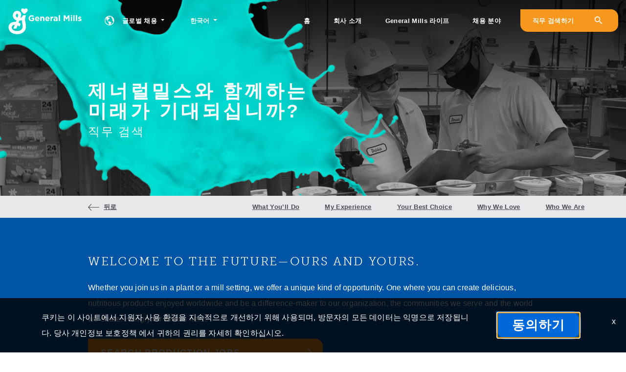

--- FILE ---
content_type: text/html; charset=utf-8
request_url: https://careers.generalmills.com/production-technicians/?lang=ko-KR
body_size: 108930
content:
<!DOCTYPE html>
<html xmlns:ng="http://angularjs.org"
lang="ko"
hreflang="ko-KR"
dir="ltr"
id="ng-app"
class="no-js rms-node"

data-placeholder-focus='false'
 class="" >
  <head>
    

    
      


<script>
  // Prevent Zone.js conflict by preserving native Promise and Zone
  window.__nr_original_Promise = window.Promise;
  window.__nr_original_Zone = window.Zone;
  
  // Configure New Relic to avoid Promise conflicts - Production Non-EU
  window.NREUM = {
    init: {
      distributed_tracing: { enabled: true },
      privacy: { cookies_enabled: true },
      ajax: { deny_list: ["bam.nr-data.net"] },
      // Disable Promise instrumentation to prevent conflicts
      promise: { enabled: false },
      // Also disable any async context tracking that might interfere
      feature_flag: {
        async_context: false
      },
      // Disable other instrumentations that might conflict
      fetch: { enabled: true },
      xhr: { enabled: true }
    },
    loader_config: {
      accountID: "2486686",
      trustKey: "552117",
      agentID: "1120400762",
      licenseKey: "dc1a1a251b",
      applicationID: "1120400762"
    },
    info: {
      beacon: "bam.nr-data.net",
      errorBeacon: "bam.nr-data.net",
      licenseKey: "dc1a1a251b",
      applicationID: "1120400762",
      sa: 1
    }
  };
</script>

<script>
  // Load New Relic after Zone.js initialization
  function loadNewRelicSafely() {
    // Create script element
    var script = document.createElement('script');
    script.src = '/public/js/nr-loader-spa.min.js';
    script.async = true;
    
    script.type = 'text/javascript';
    
    
    // Restore original Promise after New Relic loads
    script.onload = function() {
      setTimeout(function() {
        // Restore native Promise if it was overwritten
        if (window.__nr_original_Promise && window.Promise !== window.__nr_original_Promise) {
          window.Promise = window.__nr_original_Promise;
        }
        
        // Restore Zone if it was overwritten  
        if (window.__nr_original_Zone && window.Zone !== window.__nr_original_Zone) {
          window.Zone = window.__nr_original_Zone;
        }
      }, 0);
    };
    
    document.head.appendChild(script);
  }
  
  // Wait for Zone.js to be ready before loading New Relic
  function waitForZoneAndLoad() {
    if (typeof Zone !== 'undefined' && Zone.__symbol__) {
      // Zone.js is ready, safe to load New Relic
      setTimeout(loadNewRelicSafely, 100);
    } else {
      // Zone.js not ready yet, check again
      setTimeout(waitForZoneAndLoad, 50);
    }
  }
  
  // Start the process
  if (document.readyState === 'loading') {
    document.addEventListener('DOMContentLoaded', waitForZoneAndLoad);
  } else {
    waitForZoneAndLoad();
  }
</script>



    

    <!-- Google Tag Manager --><script>(function(w,d,s,l,i){w[l]=w[l]||[];w[l].push({'gtm.start':new Date().getTime(),event:'gtm.js'});var f=d.getElementsByTagName(s)[0],j=d.createElement(s),dl=l!='dataLayer'?'&l='+l:'';j.async=true;j.src='https://www.googletagmanager.com/gtm.js?id='+i+dl;f.parentNode.insertBefore(j,f);})(window,document,'script','dataLayer','GTM-PR3SXZ2');</script><!-- End Google Tag Manager -->

<script src="https://ajax.googleapis.com/ajax/libs/jquery/3.5.1/jquery.min.js"></script>
<script type="text/javascript">
    if (typeof jQuery == 'undefined')
    {
        document.write(unescape("%3Cscript src='https://assets.jibecdn.com/prod/generalmills/0.0.289/assets/jquery-3.5.1.min.js' type='text/javascript'%3E%3C/script%3E"));
    }
</script>
<script src="https://unpkg.com/flickity@2/dist/flickity.pkgd.min.js"></script>
<link rel="stylesheet" href="https://unpkg.com/flickity-fade@1/flickity-fade.css">
<script src="https://unpkg.com/flickity-fade@1/flickity-fade.js"></script>
<script src="https://assets.jibecdn.com/prod/generalmills/0.0.289/assets/js/popper.min.js"></script>
<script src="https://assets.jibecdn.com/prod/generalmills/0.0.289/assets/js/bootstrap.min.js"></script>
<link rel="stylesheet" type="text/css" href="https://cloud.typography.com/6473174/6158412/css/fonts.css" />
<link rel="stylesheet" href="https://use.typekit.net/wyv3ibx.css" />
<script nomodule="" src="https://unpkg.com/ionicons@5.1.2/dist/ionicons/ionicons.js"></script>
<script src="https://cdnjs.cloudflare.com/ajax/libs/twitter-bootstrap/4.0.0-alpha/js/umd/util.js" integrity="sha512-LsEwFGlbBmTbjVTzd3kwfwZhaAXHxbiJ8k2Q8IrEgPxAUaAtZ2L8ro1JF4PNqaXGenGZKgaKjk+iW/Mdecl4ig==" crossorigin="anonymous"></script>


    

    

    <base href="/production-technicians"></base>
<meta charset="utf-8">
<meta http-equiv="X-UA-Compatible" content="IE=edge,chrome=1">
<meta name="viewport" content="width=device-width, initial-scale=1.0">
<meta name="fragment" content="!">


<meta name="Description" content="Production / Technicians | General Mills Careers">
<title>Production / Technicians | General Mills Careers</title>
<link rel="canonical" href="https://careers.generalmills.com/production-technicians/" />






<script>
  window.slug = '';
</script>

<script>
  window.logoutRedirectUrl = '/jobs';
  
</script>

<script>
  //(DH) Jibe data object init (do not remove)
  window._jibe = {"cid":"generalmills"};
  window._jibe.analytics = {"isTrackingEnabled":true};
  window._jibe.env = 'prod';
  window._jibe.region = '';
</script>


  <link rel="shortcut icon" href="https://cms.jibecdn.com/prod/generalmills/assets/FAVICON-en-us-1597171677463.png">


    
      <!-- Global site tag (gtag.dot) - Google Analytics -->
<script>
  window.onload = function() {
    var script = document.createElement('script');
    script.src = "https://www.googletagmanager.com/gtag/js?id=UA-35875149-15";
    script.async = true;
    document.head.appendChild(script);

    script.onload = function() {
      window.dataLayer = window.dataLayer || [];
      function gtag(){dataLayer.push(arguments);}
      gtag('js', new Date());
      gtag('config', 'UA-35875149-15', { 'anonymize_ip' : true} );
    };
  };
</script>

      <!-- Google Tag Manager
This is to be set on every page, above the GTM script. GTM will need to read the values out of
the dataLayer upon page load for certain dimensions like userID.
-->
<script>
  var dataLayer = dataLayer || []; // This is required and critical as this empty object initializes the dataLayer for the dataLayer push to successfully go through

  dataLayer.push({
    page_type: '/production-technicians/', // Home page, Search Jobs, Job
    user_id: '', // Pass unique user identifier from iCIMS backend if available (i.e. iCIMS for logged in users). It will override clientID data for logged in users and have the ability to track across devices/browsers
  });
</script>


<!--
This is a partial file for gtmDataLayer.dot where `dataLayer` is defined
-->
<script>

  var event = function (event) {
	if( window._jibe.models && window._jibe.models.jobs &&
                    window._jibe.models.jobs.searchImpression){
		var eventData = window._jibe.models.jobs.searchImpression.allFilterTerms;
	 }

    return {
      event: event,
      content_type:''   ?   '' : '',  // The name of the job title the user clicks on ex. Finance Manager, Risk Analyst
      item_id: ''   ?   '' : '', // Unique Job ID ex. 18013544
      job_category: ''   ?   '' : eventData && eventData.categories ? eventData.categories.split('|').join(',') : '', // ex. Customer Service, Project Management, Finance, Digital Commerce
      job_city: ''   ?   '' : '', // Job city ex. Raleigh, Madison, Detroit, Orlando
      job_state: ''   ?   '' : '', // Job state ex. Florida, New York, Maryland
      job_country: ''    ?    '' : eventData && eventData.country ? eventData.country.split('|').join(',') : '', // Job country ex. United States, Mexico, United Kingdom
      job_zip: ''  ?   '' : '' , // Job Zip Code ex. 12345
      job_position_type:
       '' ? '' : eventData && eventData.tags ? eventData.tags.split('|').join(',') : '' , // full time, part time
      job_remote: ''  ?   '' : '', // Is this a remote role - ‘Yes’ or ‘No’ flag
      pay_range:
	    '' ?
        '' : '', // Pay range (if any) indicated in the job description page
      platform_name:'careers',
      host_name: 'generalmills',
    };
  };

  (function (){
  window.jobChatEventsListenerAtJibeApply= function(action){
  switch(action){
    case 'Acs.CloseWidget' : 
      dataLayer.push(event('close_live_chat'));
      break;
    case 'Acs.OpenWidget' : 
      dataLayer.push(event('open_live_chat'));
      break;
    case 'Acs.UserInputAction' : 
      dataLayer.push(event('interact_live_chat'));
      break;
    default : {
      // no action here
    }
  }
  }
})()
</script>

<!--
This is a partial file for gtmDataLayer.dot where `dataLayer` is defined
-->
<script>
  var videoStarted, videoTen, videoTwentyFive, videoFifty, videoSeventyFive, videoComplete = false;
  function videoEvent(eventName, eventDetails) {
    var videoId = eventDetails.detail.videoId;
    var videoData;

    if (window.altruWidget && window.altruWidget.getCachedData()) {
      var videoWidgetData = window.altruWidget.getCachedData()[0];

      for (var answer of videoWidgetData.answers) {
        if (answer.video_id === videoId) {
          videoData = answer;
        }
      }
    }

    return {
      event: eventName,
      video_title: videoData && videoData.question_text ? videoData.question_text : '', // Video title ex. Describe Our Company Culture, How long have you been with the company
      video_percent:
        eventDetails.detail.percentage && eventDetails.detail.percentage ? eventDetails.detail.percentage + '%' : '', // Video percent viewed (with percent sign) - 10%, 25%, 50%, 75%, 100%
      video_current_time: eventDetails.detail.currentTime ? eventDetails.detail.currentTime : '', // Current timestamp of the video where the view is (in seconds) ex. 05, 10, 30
      video_duration: videoData && videoData.duration ? videoData.duration : '', // Video duration (in seconds) ex. 19, 30
      video_provider: 'Altru Widget', // Provider of the video ex. YouTube, Video Player
      video_url: videoData && videoData.video_url ? videoData.video_url : '', // Video URL ex.
      visible: 1, // Returns '1' if the player is visible on the screen while the video engagement was tracked ex. 0,1
      video_autoplay: 'N', // Video autoplay flag - returns a Y if the video autoplays on page load ex. Y, N     };
      platform_name:'careers',
      host_name: 'generalmills',
    };
  }

  window.addEventListener('altru-showvideo', function (event) {
    dataLayer.push(videoEvent('video_start', event));

    var video = document.querySelector('video');

    video.addEventListener('timeupdate', function (e) {
    var percentageCompleted = (e.target.currentTime)/(e.target.duration)*100;
    var intPercentageCompleted=parseInt(percentageCompleted);
    if( !(intPercentageCompleted>=0 && intPercentageCompleted<=100)){
      return;
    }


    if ((!videoTen) && (percentageCompleted > 10)) {
        videoTen = true;
      // trigger GA4 10 percent      
      event.detail.percentage=10;
      event.detail.currentTime=e.target.currentTime;
      dataLayer.push(videoEvent('video_progress', event));
    }


    if ((!videoTwentyFive) && (percentageCompleted > 25)) {
        videoTwentyFive = true;
        // trigger GA4 25 percent      
        event.detail.percentage=25;
        event.detail.currentTime=e.target.currentTime;
        dataLayer.push(videoEvent('video_progress', event));
    }


    if ((!videoFifty) && (percentageCompleted > 50)) {
        videoFifty = true;
    // trigger GA4 50 percent  
    event.detail.percentage=50;
    event.detail.currentTime=e.target.currentTime;
    dataLayer.push(videoEvent('video_progress', event));    
    }
    
    
    if ((!videoSeventyFive) && (percentageCompleted > 75)) {
        videoSeventyFive = true;
        // trigger GA4 75 percent      
        event.detail.percentage=75;
        event.detail.currentTime=e.target.currentTime;
        dataLayer.push(videoEvent('video_progress', event));
    }
    

    if ((!videoComplete) && (percentageCompleted > 99)) {
        videoComplete = true;
        // trigger GA4 100 percent  
        event.detail.percentage=100;
        event.detail.currentTime=e.target.currentTime;
        dataLayer.push(videoEvent('video_progress', event));   
    }

    
  });
  });

  window.addEventListener('altru-video-stopped', function (e) {
    dataLayer.push(videoEvent('video_pause', e));
  });

</script>

<!--
This is a partial file for gtmDataLayer.dot where `dataLayer` is defined
-->
<script>
  function socialShareEvent(eventName) {
    var socialShareData = window._jibe.models && window._jibe.models.jobs && window._jibe.models.jobs.socialShareClick
    return{
      event:'share',
      content_type:socialShareData.content_type ? socialShareData.content_type : '', //Job title the user clicks on ex. Finance Manager, Risk Analyst
      item_id:socialShareData.item_id ? socialShareData.item_id : '',  // Unique Job ID ex. 18013544
      job_category:socialShareData.job_category ? socialShareData.job_category : '',  // Job Category :ex.Project Management, Finance
      job_city:socialShareData.job_city ? socialShareData.job_city : '',  // Job city ex. Raleigh, Madison
      job_state:socialShareData.job_state ? socialShareData.job_state : '',  // Job state ex. Florida, New York
      job_country:socialShareData.job_country ? socialShareData.job_country : '', // Job country ex. United States, Mexico
      job_zip:socialShareData.job_zip ? socialShareData.job_zip : '', // Job Zip Code ex. 12345
      job_position_type:socialShareData.job_position_type ? socialShareData.job_position_type : '',  // Job type :full time/part time
      job_remote:socialShareData.remote_eligible ? socialShareData.remote_eligible : '', // Is this a remote role - ‘Yes’ or ‘No’ flag
      pay_range:'', // Pay range (if any) indicated in the job description page
      method:eventName.split('_')[0],
      platform_name:'careers',
      host_name: 'generalmills',
    }
  }
  document.addEventListener("DOMContentLoaded", function(event){
    var socialElements = {
      facebook_mobile: document.getElementById('fb-social-media-mobile'),
      twitter_mobile: document.getElementById('tw-social-media-mobile'),
      linkedin_mobile: document.getElementById('li-social-media-mobile'),
      email_mobile: document.getElementById('em-social-media-mobile'),
      facebook_web: document.getElementById('fb-social-media'),
      twitter_web: document.getElementById('tw-social-media'),
      linkedin_web: document.getElementById('li-social-media'),
      email_web: document.getElementById('em-social-media')
    }

    Object.keys(socialElements).forEach(function(key,index) {
       socialElements[key] && socialElements[key].addEventListener('click',function () {
       return dataLayer.push(socialShareEvent(key));
        }, false);
    });

});
</script>

<script>
var clickedJob;
   function applyEvent(apply, variant) {
    if(variant === 'descriptions'){
      clickedJob={...window._jibe.models && window._jibe.models.jobs &&
                    window._jibe.models.jobs.descriptionsClick};
    }
    else{
    clickedJob = window._jibe.models && window._jibe.models.jobs &&
                    window._jibe.models.jobs.searchClick;
    }
     return {
      event: apply,
      content_type: clickedJob && clickedJob.title? clickedJob.title : '', // The name of the job/ job title the user clicks on ex. Finance Manager, Risk Analyst,
      item_id: clickedJob && clickedJob.jobId? clickedJob.jobId : '', // Unique Job ID ex. 18013544
      job_category: clickedJob && clickedJob.category? clickedJob.category : '', // ex. Customer Service, Project Management, Finance, Digital Commerce
      job_city: clickedJob && clickedJob.city? clickedJob.city : '', // Job city ex. Raleigh, Madison, Detroit, Orlando
      job_state: clickedJob && clickedJob.state? clickedJob.state : '', // Job state ex. Florida, New York, Maryland
      job_country: clickedJob && clickedJob.country? clickedJob.country : '', // Job country ex. United States, Mexico, United Kingdom
      job_zip: clickedJob && clickedJob.postal_code? clickedJob.postal_code : '', // Job Zip Code ex. 12345
      job_position_type: clickedJob && clickedJob.employment_type? clickedJob.employment_type : '', // full time, part time
      job_remote: clickedJob && clickedJob.remote_eligible? clickedJob.remote_eligible : '', // Is this a remote role - ‘Yes’ or ‘No’ flag
      pay_range: '', // Pay range (if any) indicated in the job description page
      platform_name:'careers',
      host_name: 'generalmills',
    };
  };

//This listener is for Apply Now button in jobs listing page
window.addEventListener('searchClick', function(e) {

    if(e.detail === 'apply-cta-button'){
      dataLayer.push(applyEvent('apply_now',e.detail));
    }
    else{
      dataLayer.push(applyEvent('select_content',e.detail));
    }

});

//This listener is for Apply  button in descriptions page
window.addEventListener('descriptionsClick', function(e) {
  if(e.detail === "apply-now-btn"){
    dataLayer.push( applyEvent('apply_now','descriptions'));
  }
});

</script>

<script>
   function searchEvent(search) {
   var searchQuery= window._jibe.models && window._jibe.models.jobs &&
                    window._jibe.models.jobs.paramsImpression &&
                    window._jibe.models.jobs.paramsImpression.paramsData;
   var remoteEligible="";
   if(searchQuery && searchQuery.locationType)
   {
        let remoteArr= searchQuery.locationType.split('|');

        for(let iter in remoteArr){
            if(remoteArr[iter]==="LAT_LNG"){
                remoteArr[iter]="No";
            }
            else if(remoteArr[iter]==="ANY"){
                remoteArr[iter]="Yes";
            }
            else{
                remoteArr[iter]="";
            }
        }
        remoteEligible= remoteArr.toString();
   }

   if(searchQuery && searchQuery.tags5)
   {
        let remoteArr= searchQuery && searchQuery.tags5.split('|');
        remoteEligible= remoteArr.toString();
    }
                    return {
                        'event': search,
                        'search_filter_term': searchQuery.keywords? searchQuery.keywords: '',
                        'search_filter_city': searchQuery.location? searchQuery.location: '',
                        'search_filter_state': '',
                        'search_filter_country': searchQuery.country? searchQuery.country: '',
                        'search_filter_zip': '',
                        'stretch_units': searchQuery.stretchUnit? searchQuery.stretchUnit: '',
                        'commute_filter_location': searchQuery.location? searchQuery.location: '',
                        'commute_filter_maxtime': searchQuery.commute? searchQuery.commute: '',
                        'commute_filter_preferred_transport': searchQuery.commuteUnit? searchQuery.commuteUnit: '',
                        'commute_filter_traffic_estimation': searchQuery.roadTraffic? searchQuery.roadTraffic: '',
                        'search_filter_location_radius': searchQuery.stretch? searchQuery.stretch: '',
                        'search_filter_category': searchQuery.categories? searchQuery.categories.split('|').toString(): '',
                        'search_filter_position_type': searchQuery.tags? searchQuery.tags: '',
                        'search_filter_remote_role': remoteEligible,
                        'platform_name':'careers',
                        'host_name': 'generalmills',
                    };
  };

window.addEventListener("DOMContentLoaded", function() {

    var elementApply = document.querySelector('#search-submit');
    elementApply && elementApply.addEventListener('click', function(){
        dataLayer.push(searchEvent('search'));
    }, false);

});

</script>


      <!-- Google Tag Manager
This script will need to be added near the very top of the <head> tag of every page in
order to be established before any other subsequent calls or data added to the object
and arrays within the object.
-->

<script>
  (function (w, d, s, l, i) {
    w[l] = w[l] || [];
    w[l].push({ 'gtm.start': new Date().getTime(), event: 'gtm.js' });
    var f = d.getElementsByTagName(s)[0],
      j = d.createElement(s),
      dl = l != 'dataLayer' ? '&l=' + l : '';
    j.async = true;
    j.src = '//www.googletagmanager.com/gtm.js?id=' + i + dl;
    f.parentNode.insertBefore(j, f);
  })(window, document, 'script', 'dataLayer', 'GTM-MVQ483');
</script>

    
    
    
<meta property="og:type"          content="website"                         />


    <meta property="og:title"         content="Production / Technicians | General Mills Careers"    />
    <meta property="og:site_name"     content="Production / Technicians | General Mills Careers"    />
    <meta property="og:description"   content="Production / Technicians | General Mills Careers"     />
    <meta property="og:url"           content="https://careers.generalmills.com/production-technicians/?lang=ko-KR"      />
    <meta property="fb:app_id"        content="525905440781923"     />
    <meta property="fb:pages"         content="null"     />
    
        <meta property="og:image" token-data="OPENGRAPH.IMAGE" token-type="media" content="https://cms.jibecdn.com/prod/generalmills/assets/OPENGRAPH-IMAGE-en-us-1597173062987.jpg"      />
    


    <!-- google webmaster -->
<meta name="google-site-verification" content="xx_44WAGVtKLrcHfQC-W0gdoMUD2GW7JOcexIoes_yQ" />

    
<link rel='stylesheet' href='/dist/css/core.css?v=5.0.347' />
<link rel='stylesheet' href='/dist/assets/fonts/css/font-awesome.min.css' />
 
<link rel='stylesheet' href='https://fonts.googleapis.com/css?family=Roboto:300,700,400' />

<link rel='stylesheet' href='https://fonts.googleapis.com/icon?family=Material+Icons' />







     <style type="text/css">
.loader {
margin: 0 auto;
width: 100px;
}
.loader:before {
content: '';
display: block;
padding-top: 100%;
}

.circular {
-webkit-animation: rotate 2s linear infinite;
animation: rotate 2s linear infinite;
-webkit-transform-origin: center center;
transform-origin: center center;
margin: auto;
}

.path {
stroke-dasharray: 1, 200;
stroke-dashoffset: 0;
-webkit-animation: dash 1.5s ease-in-out infinite, color 6s ease-in-out infinite;
animation: dash 1.5s ease-in-out infinite, color 6s ease-in-out infinite;
stroke-linecap: round;
}

@-webkit-keyframes rotate {
100% {
-webkit-transform: rotate(360deg);
transform: rotate(360deg);
}
}

@keyframes rotate {
100% {
-webkit-transform: rotate(360deg);
transform: rotate(360deg);
}
}
@-webkit-keyframes dash {
0% {
stroke-dasharray: 1, 200;
stroke-dashoffset: 0;
}
50% {
stroke-dasharray: 89, 200;
stroke-dashoffset: -35px;
}
100% {
stroke-dasharray: 89, 200;
stroke-dashoffset: -124px;
}
}
@keyframes dash {
0% {
stroke-dasharray: 1, 200;
stroke-dashoffset: 0;
}
50% {
stroke-dasharray: 89, 200;
stroke-dashoffset: -35px;
}
100% {
stroke-dasharray: 89, 200;
stroke-dashoffset: -124px;
}
}
@-webkit-keyframes color {
100%,
0% {
stroke: lightgray;
}
66% {
stroke: gray;
}
80%,
90% {
stroke: darkgray;
}
}
@keyframes color {
100%,
0% {
stroke: lightgray;
}

66% {
stroke: gray;
}
80%,
90% {
stroke: darkgray;
}
}

.showbox {
height: 80vh;
display: flex;
justify-content: center;
align-items: center;
}
</style>
    
  
    
      <link rel="stylesheet" type="text/css" href="https://app.jibecdn.com/prod/personalization/1.1.58/styles.css"/>
    
  


    <link rel='stylesheet' href='https://assets.jibecdn.com/prod/generalmills/0.0.289/css/client.css' />

    <script>
  // translations
  window.i18n = {
    DEFAULT_TRANSLATIONS: {"RCBAR":{"EXTERNAL":{"LOGGEDOUT":{"COPY":{"LEFT":"<a href=\"/careers/auth/1/login\">로그인</a>","RIGHT":"미래 기회에 대비하세요: <a href=\"/careers/talentcommunity/signup\"> Talent Community 참여</a>"}},"LOGGEDIN":{"DROPDOWN":{"1":{"LINK":"https://dashboard-kor-generalmills2.icims.com","COPY":"프로필 편집"},"2":{"COPY":"직무 알림 관리"},"3":{"LINK":"https://dashboard-kor-generalmills2.icims.com","COPY":"지원서 보기"},"4":{"COPY":"로그아웃"}},"COPY":{"LEFT":"내 프<a role=\"button\" id=\"dropdownMenuCand\" class=\"dropdown-toggle global--candidate ml-0\" aria-haspopup=\"true\" aria-expanded=\"false\">로필 보기</a>"}}},"COPY":"직무 대시보드"},"GET_REFERRED":{"TOOLTIP_TITLE":"추천 받기는 무엇입니까?","INSTRUCTIONS":"Get Referred™는 {{companyName}}에서 커리어 기회를 탐색할 수 있는 새로운 방법입니다. Get Referred™로, 지금 {{companyName}} 직원에 대한 사교적이고 전문적인 네트워크를 검색할 수 있는 기능을 갖고 있으며 구인에 대해 개인적으로 추천을 받도록 요청할 수 있습니다. 이 진행은 매우 쉽습니다. 간단히 추천받고자 하는 직업을 선택하고, 이력서와 커버 레터를 업로드하며, {{companyName}}에서 근무하는 알 수도 있는 사람을 위해 네트워크를 검색한 다음, 요청을 전송합니다!","BUTTON":"추천 받기","TOOLTIP_BTN":"추천 받기 작동 방법"},"LOCATIONS":{"EU":{"LABEL":"유럽"},"NA":{"LABEL":"북아메리카"},"AU":{"LABEL":"호주"},"ASIA":{"LABEL":"아시아"},"LATAM":{"LABEL":"라틴 아메리카"},"TITLE":"어디에서 무엇을 <br>상상하시나요?"},"STGRCBAR":{"EXTERNAL":{"LOGGEDIN":{"DROPDOWN":{"1":{"LINK":"https://dashboard-kor-generalmills2test.icims.com"},"3":{"LINK":"https://dashboard-kor-generalmills2test.icims.com"}}}}},"COLLAPSEDCONTENT":{"1":{"TITLE":"성공을 위한 레시피","CARD":{"1":{"TITLE":"상상하고 창조하기","MODAL":{"COPY":"새로운 도전을 마주할 때 우리는 혁신으로 답합니다. 성공과 실패는 사소한 차이로 결정됨을 알기 때문입니다. 더 빠르게 나아가, 항상 성장하며, 성공할 수 있는 기회를 가질 수 있도록 노력합니다.","TITLE":"누구도 예상하지 못했던 방법을 시도합니다."}},"2":{"TITLE":"모두 함께해요.","MODAL":{"COPY":"General Mills는 식품과 지역사회에 대한 사랑으로 똘똘 뭉친 우수한 사람들과 함께하고 있습니다. Nature Valley를 좋아하는 사람, Old El Paso를 좋아하는 사람, 지역사회에서 자원봉사를 좋아하던 사람, 직원 네트워크를 이끄는 사람 모두를 환영합니다.\n<br><br>\n창의적 정신. 서로 다른 경험. 따뜻한 마음. 다양한 배경. 모두 한 팀입니다.","TITLE":"다양성을 포용하며 실천할 수 있도록 돕습니다."}},"3":{"TITLE":"실험하고 배우기","MODAL":{"COPY":"우리는 여러분의 열정과 최고를 향한 열망을 높이 평가합니다. General Mills는 실험하고 배우는 것을 격려합니다. 계속 시도하는 것은 우리가 성장해 나가고 업계를 선도하는 방법입니다.","TITLE":"성장을 갈망합니다."}},"4":{"TITLE":"마음이 따뜻한 사람들","MODAL":{"COPY":"지역사회에서 사람들과 함께 긍정적인 변화를 일으켜 지구에 좋은 변화를 이끄는 것이 우리 정체성의 핵심입니다. 이것은 우리가 이끄는 변화의 모든 부분에서 드러나며, 끊임없이 배우고, 발전하고, 선행을 베풀기 위해 노력합니다.","TITLE":"선행을 추구합니다."}}}},"2":{"TITLE":"추가 지원 및 혜택"}},"PHOTOTREATMENT":{"1":{"BUTTON":{"COPY":"General Mills에서의 생활을 자세히 알아보십시오."},"COPY":"우리는 완벽함보다 발전을 추구합니다. 우리는 아이디어를 제시하고, 열정과 투지를 실현시킬 수 있는 기회를 제공합니다.","TITLE":"여러분의 역할","REVERSE":{"DUPLICATE":{"BUTTON":{"COPY":"General Mills에서 당신이 펼치게 될 커리어에 대해 자세히 알아보십시오."},"COPY":"호기심으로 매일매일 새로운 것을 배울 준비를 하십시오. 새로운 솔루션 개발과 가장 강력한 브랜드의 주역이 되는 팀들을 확인해 보세요.","TITLE":"직무 이해하기"},"BUTTON":{"COPY":"자세한 회사 소개"},"COPY":"General Mills는 전 세계가 사랑하는 식품을 만들기 위해 존재하며, 깊은 역사와 함께 General Mills의 브랜드들을 만들어 나갑니다.","TITLE":"회사 알아가기"}}},"PREHEADER":{"MIDDLE":{"LINK":{"TITLE":"Talent Community 참여"}}},"PERSONALIZATION":{"ADD":"추가","PARAGRAPH":"몇 가지 간단한 질문에 답변 주시면, 귀하와 적합한 오픈 포지션을 안내 드리겠습니다. <br><br> 참고: 현재 Job Matching은 영어로만 제공되고 있으며, 내년 다양한 언어로 런칭을 준비 중입니다.","GET_JOBS":"구직","ADDITIONAL_SUBTITLE":"정보 제공은 매칭 가능성을 더욱 높여 드립니다.","OPTIONAL":"*선택 사항","PRIVACY_POLICY_TEXT":"개인정보보호정책","REVIEW_RESUME":"이력서 검토","UPLOAD":"업로드","FULL_TIME":"풀타임","CONNECT_EXISTING_ACCOUNT":"현재 계정으로 로그인하기","PART_TIME":"파트타임","ENTRY_LEVEL":"신입직","RECOMMENDATIONS_NONE_HEADER":"일치하는 항목이 없습니다","CONNECT_LINKEDIN":"Linkedin으로 연결하기","RECOMMENDATIONS_NONE_SUBHEADER":"새로운 결과를 원하시면 검색 조건이나 CV를 수정하십시오.","JOB_TYPE":"희망 직종","PROFILE_SUBTITLE":"귀하의 프로필은 직무 매칭에 필요한 세부 정보를 제공합니다.","RECOMMENDATIONS_HEADER":"매칭을 검토하십시오","KEYWORDS_HEADER":"중요 키워드를 입력하십시오.","LOCATION_HEADER":"위치를 입력합니다","LOADING":"로딩 중","LOCATION":"위치","BROWSE":"탐색","SENIORITY":"경력 정도","PROFILE_TITLE":"이력서/CV 업로드","USE_CV_LOCATION":"현재 위치로 검색","CONTRACT":"연락처","FIND_MYJOBS":"여기서 시작","RECOMMENDATIONS_SUBHEADER":"업데이트된 결과를 원하시면 검색 조건을 수정하십시오.","MID_LEVEL":"중간 경력직","KEYWORDS_SUBTITLE":"키워드는 프로필 데이터를 지원하고 풍성하게 만들어 줍니다.","ADDITIONAL_HEADER":"추가 정보를 입력하십시오.","NEXT":"다음","START_OVER":"시작","REMOVE":"제거","CONTACT_INFORMATION":"연락 정보","SENIOR_LEVEL":"상위 경력직","ENTER_LOCATION":"위치 - 도시를 입력하여 시작","LOCATION_SUBTITLE":"이 위치 근처에서 할 수 있는 보직을 알려드리겠습니다","PRIVACY_POLICY":"개인 정보 보호 정책","OR":"또는","WORK_HISTORY":"업무 경력","UPLOAD_TITLE":"이력서 업로드","JOB_SEARCH":"일자리 검색","RECOMMENDATIONS_NONE_PARA":"다른 매칭 기준을 사용하거나 새로운 검색으로 시작하시겠습니까? 프로필 없이 검색을 시도합니다.","RESUME_UPLOADED":"이력서 입력 완료","EDUCATION_HISTORY":"학력","CANCEL":"취소","BACK":"뒤로","TITLE":"관심있는 직무 찾기","KEYWORDS":"키워드 검색"},"HEADER":{"LOCATION":{"NA":{"LABEL":"북아메리카"},"EUAU":{"LABEL":"호주 & 유럽"},"ASIA":{"LABEL":"아시아"},"LATAM":{"LABEL":"라틴 아메리카"},"LABEL":"글로벌 채용"},"NA":{"LINK":{"1":{"TITLE":"홈"},"2":{"TITLE":"다양성"},"3":{"TITLE":"혜택"},"4":{"TITLE":"위치"}}},"EUAU":{"LINK":{"1":{"TITLE":"홈"},"2":{"TITLE":"혜택"},"3":{"TITLE":"위치"}}},"ASIA":{"LINK":{"1":{"TITLE":"홈"},"2":{"TITLE":"혜택"},"3":{"TITLE":"위치"}}},"SEARCH":{"PLACEHOLDER":"직무 검색하기"},"LATAM":{"LINK":{"1":{"TITLE":"홈"},"2":{"TITLE":"혜택"},"3":{"TITLE":"위치"}}},"LINK":{"1":{"TITLE":"홈"},"2":{"TITLE":"회사 소개"},"3":{"TITLE":"General Mills 라이프"},"4":{"TITLE":"채용 분야"}},"GLOBALNAME":"글로벌 채용","SELECTLOCATION":"언어 선택"},"LANG":{"CHINESESIMPLIFIED":"简体中文","ENGLISH":"English","SPANISH":"Español","PORTUGUESE":"Português","FRENCH":"Français","CHINESETRADITIONAL":"繁體中文","GREEK":"Ελληνικά","KOREAN":"한국어"},"TALENTNETWORK":{"JOIN_CC":"<a href=\"#\">재능 네트워크에 가입하면</a> 저희는 해당 직업이 사용자의 기술 세트와 일치할 경우, 해당 사용자에게 연락할 것입니다.","SUCCESS_MESSAGE":"재능 네트워크에 가입해 주셔서 감사합니다. 저희는 계속해서 사용자에게 업데이트할 것입니다.","JOIN_CC_BUTTON":"지금 가입","HEADER":"재능 네트워크에 가입"},"PROFILE":{"NO_COMPLETED_APPLICATIONS":"모든 지원을 완료하지 않았습니다.","UNABLE":"제출한 신청을 검색할 수 없었습니다. 페이지 새로 고침을 시도하십시오.","LOGOUT_ERROR":"로그아웃 시 문제가 발생했습니다. 다시 시도하십시오.","MANAGE_PROFILE":"프로필 관리","HEADER":"사용자 프로필","COMPLETED_APPLICATIONS":"완료된 지원"},"UI":{"BACK_TO_TOP":"상단으로 복귀","HEADER_LOGOUT":"로그아웃","MILES":"마일","CAREERS_TITLE":"{{companyName}} 커리어","LOGIN_ERROR":"제출한 지원에 액세스하도록 로그인해야 합니다.","FILTERS":"필터","SKIP_TO_MAIN":"메인 콘텐츠 건너뛰기","NEARBY_FIFTY_MILES":"50마일 이내","NEARBY_HUNDRED_MILES":"100마일 이내","JOBAPPLY_LITIMEOUTERROR":"타임아웃 -- LinkedIn API가 응답하지 않습니다","JOIN_NOW":"지금 가입","NEARBY_SELECT_100_MILES":"100 마일 이내","UNSUPPORTED_NEW":"<p>웹 브라우저란 컴퓨터 소프트웨어의 일종입니다. 브라우저를 사용하면 웹페이지를 방문하거나 웹 애플리케이션을 사용할 수 있습니다.</p> <p>브라우저는 항상 최신 버전으로 사용하는 것이 좋습니다. 신규 버전의 브라우저를 사용하면 시간도 절약되고, 사용하기에도 안전하며, 온라인으로도 많은 기능을 수행할 수 있습니다.</p> <p>다른 브라우저를 사용해 보십시오. 모두 무료이며, 설치도 쉽습니다. 자세한 정보를 원하시면 <a href=\"https://www.whatbrowser.org/\" target=\"_blank\">whatbrowser.org</a>를 참조하십시오.</p> <p>인터넷 익스플로러 신규 버전을 사용하신다면, 구 버전의 호환 모드가 아님을 확인하십시오.</p>","UPLOAD":"업로드","CUSTOM_MAINTENANCE_TITLE_1":"유지관리를 위해 일시적으로 중단합니다","NEARBY_SELECT_15_MILES":"15 마일 이내","NEARBY_SELECT_50_MILES":"50 마일 이내","NEARBY_SELECT_25_MILES":"25 마일 이내","NEXT_QUESTION":{"ERROR":"일부 질문에 오류가 있습니다. 진행하기 전에 수정하십시오"},"NEARBY_FIVE_KM":"5킬로미터 이내","FOOTER_CURRENT_YEAR":"&copy; {{currentYear}}","MENU_LOGOUT":"로그아웃","EXACT":"정확한","JOBAPPLY_LIAPIERROR":"LinkedIn API 프로필 불러오기 오류","UNSUPPORTED":"죄송합니다만, 브라우저가 지원되지 않습니다. 저희 사이트를 사용하려면, Safari, Firefox, Chrome, 또는 Internet Explorer의 최신 버전을 사용하실 것을 권장합니다. Internet Explorer의 최신 버전을 사용하고 있는 경우, 이 브라우저의 이전 버전과 호환 모드가 아닌지 확인하십시오.","ACTIVE_FILTER_LABEL":"능동 필터","EXACT_LOCATION":"정확한 위치만","NEARBY_TEN_KM":"10킬로미터 이내","SHOW_ALL":"모두 보이기","HEADER_LOGGED_IN":"<span class='user-profile-toggle' ng-click='openUserProfile()''>{{user}}</span>(으)로 로그인함","MENU_SEARCH":"직업 검색","JOIN_TALENTNETWORK_TAG":"그리고 저희는 해당 직업이 사용자의 기술 세트와 일치할 경우, 해당 사용자에게 연락할 것입니다.","HEADER_TITLE":"{{companyName}} 적용","MORE_THAN":"다음 숫자 이상:","NEARBY_TWENTYFIVE_MILES":"25마일 이내","CLEAR_ALL_FILTERS":"모두 지웁니다","CLICK_HERE":"여기를 클릭","NEARBY_FIFTY_KM":"50킬로미터 이내","NO":"아니오","SELECT_LANGS":"언어 선택","NONLINEAR":{"PROMPT_CONFIRM":"다시 보지 않기","PROMPT":"\"저장 & 계속\"을 클릭하지 않고 섹션을 종료하시면 해당 페이지의 모든 응답이 지워집니다."},"YES":"예","JOIN_TALENTNETWORK":"재능 네트워크에 가입","JOBAPPLY_ERROR":"이 직업을 적용하는 도중에 오류가 발생했습니다.","MAINTENANCE_WINDOW_LINE_1":"예정된 유지 보수가 진행 중입니다. 곧 온라인으로 돌아오겠습니다.","NEARBY_HUNDRED_KM":"100킬로미터 이내","BY_PUBLIC_TRANSIT":"<i class=\"fa fa-train\"></i>","PREVIOUS":"이전","NEARBY_SELECT_MILES":"{{nearbyDistance}} 마일 이내","DELETE":"삭제","CUSTOM_MAINTENANCE_WINDOW_LINE_1":"예정된 유지관리가 진행 중입니다. 곧 온라인에서 찾아뵙겠습니다.","HIDE_FILTERS":"필터 숨기기","NEARBY_FIVE_MILES":"5마일 이내","JOBAPPLY_CREATEUSERERROR":"LinkedIn 프로필에서 사용자 생성 중 오류","NEXT":"다음","NEXT_CONFIRM":"저장 & 계속","HEADER_LOGIN":"로그인","NEARBY_SELECT_10_MILES":"10 마일 이내","SHOW_FILTERS":"필터 표시","MAINTENANCE_TITLE_1":"유지관리를 위해 일시적으로 중단합니다","NEARBY_TWENTYFIVE_KM":"25킬로미터 이내","OR":"또는","NEARBY_TEN_MILES":"10마일 이내","MENU_HOME":"커리어 홈","JOBAPPLY_ERRORONJOB":"직업 서비스로부터 업종 로딩 오류","KILOMETERS":"킬로미터","MENU_LOGIN":"로그인","CONTINUE":"계속","NEARBY_SELECT_5_MILES":"5 마일 이내","NEARBY_SELECT_EXACT_LOCATION":"정확한 위치만","CANCEL":"취소","SUBMIT":"제출","SHINE":{"FEEDBACK_PROMPT_SUCCESS":"Thank you for providing your feedback! We will use it to continue to improve your experience.","DETAIL_CAREERS_SITE":"visit careers site","CONTENT_GUIDE_VOICE":"Articles we think you might like.","FOOTER_TERMS_LINK":"Terms of Use","DETAIL_HERO_ANSWERS":"Want immediate answers?","FOOTER_PRIVACY_LINK":"Privacy Statement","JOB_CARD_NEW_UPDATE":"See new update","FOOTER_COPYRIGHT":"Copyright Johnson & Johnson 2017","JOBS_LIST_ALL_APPLICATIONS":"Show all applications","DETAIL_HERO_STAGE":"Stage","RATING_POSITIVE_NUMBER":"10","JOB_CARD_MULT_LOCATIONS":"Multiple Locations","DETAIL_CONTACT_US":"contact us","FOOTER_BACK_TOP":"Back to top","HEADER_HISTORY":"History","JOB_CARD_UNIVERSITY":"Thanks for your application! Your application will follow a different timeline. Please reach out directly to your University Recruiter with any questions or comments.","JOB_CARD_PROGRESS":"See my progress","CONTACT_HEADER":"Get in touch","CONTACT_TITLE":"J&J Recruiter","CONTENT_TEXT":"Once you receive your Salary, Bonus, and LTI information, check out our Offer Visualization tool to get a deeper understanding of all the great benefits Johnson & Johnson has to offer!","JOB_CARD_UPDATE":"See my update","DETAIL_SIMILAR_ROLES":"Explore similar roles","HOME_HERO_GUIDING_INTRO":"<b>{{ param }} </b>, welcome to your guiding light through the hiring experience","QUOTE-HEADER":"Inside Tip","RATING_NEGATIVE":"Not Likely","DETAIL_HERO_JOB_DESCRIPTION":"View Job Description","CONTACT_DESCRIPTION":"Hello! If you have any other questions please let me know and I’ll get back to you as soon as I can.","CONTENT_OFFER_BUTTON":"Click Here!","JOB_CARD_TELL_MORE":"Tell me more","RATING_POSITIVE":"Extremely Likely","FEEDBACK_PROCESS":"How likely are you to recommend this Shine experience to family and friends who would apply to Johnson & Johnson?","CONTACT_CALLTOACTION":"email","HEADER_DEMO":"Demo","FOOTER_SITE_LINK":"Site Map","HOME-HERO-VIDEO-TEXT":"Your browser does not support the video.","DETAIL_HERO_VIEW_FAQS":"View faqs","DETAIL_HERO_YOUAT":"You're at","CONTENT_OFFER_HEADER":"Introducing Offer Visualization"},"BACK":"뒤로","MINUTES":"분","NEARBY_SELECT_KM":"{{nearbyDistance}} 킬로미터 이내","NEXT_DISABLED":{"INFO":"이 페이지를 저장하려면 모든 필수 질문에 반드시 응답해야 합니다."},"BY_CAR":"<i class=\"fa fa-car\"></i>"},"UPLOAD":{"GOOGLE_DRIVE":"Google Drive","WELCOME_THANKS_AGAIN":"관심을 가져 주셔서 다시 한 번 감사의 말씀을 드립니다.","FILE_HEADER":"파일","EMAIL_LABEL":"이메일 주소 입력 요망:","APPLY_WITHOUT_COVER_LETTER":"커버 레터 첨부 없이 신청하기","APPLY_WITH_RESUME":"저장된 이력서 사용 또는 새 이력서 업로드","BASIC_HEADER":"또는, 아래에 이력서 입력:","WELCOME":"환영합니다","EMAIL":"이메일","FILE_NAME":"파일명","DROPBOX":"Dropbox","OPTIONS_HEADER":"또는, 다음 중 하나를 써서 새 이력서 업로드","PREVIEW_RESUME":"이력서 미리 보기","TOO_SMALL":"업로드하고자 하는 파일이 너무 작습니다. 올바른 파일을 사용하고 있는지 확인하고 다시 시도하십시오.","EMAIL_HEADER":"이력서의 이메일 전송","HOW_TO_PROCEED":"어떻게 진행하고자 하십니까?","COVER_LETTER_HEADER":"자기 소개서 업로드하기","FILE_TYPES_HEADER":"가능한 파일 유형:","ADDITIONAL_DOCS":{"TYPE_IN":"문서 입력"},"APPLY_WITHOUT_RESUME":"이력서없이 지원","AUTOFILL":"귀하 지원서를 자동 작성할 때 귀하 이력서를 최대한 활용하겠습니다","PREVIOUS_COVER_LETTER":"지난 자기 소개서들 중에서 선택하기","DOC_TYPES":{"RESUME":"CV"},"LINKEDIN":"LinkedIn","INSTRUCTIONS":"다음 중 하나를 사용하여 이력서 업로드:","INVALID_EMAIL":"유효한 이메일 주소를 입력해야 합니다.","FILE_UPLOAD":"파일 업로드","EMAIL_INSTRUCTIONS_REPLY":"또한, 첨부된 이력서와 함께 {{email}}(으)로 전송한 이메일에 회신하십시오.","FILES_PREVIOUS_DIRECTORY":"이전 디렉터리","MUST":"계속하려면 저장된 이력서를 업로드하거나 선택하십시오.","IN_PROGRESS":"이력서를 업로드하는 동안 기다려 주십시오...","UPLOADED_FILES_HEADER":"업로드한 파일들","WELCOME_THANKS":"{{companyName}}(과)와 커리어 기회를 탐색해 주셔서 감사합니다!","CV":{"INSTRUCTIONS":"다음 중 하나를 사용하여 커버 레터 업로드:","CHOOSE":"자기 소개서를 첨부하시겠습니까?","BASIC_HEADER":"또는, 아래에 커버 레터 입력:","EMAIL_INSTRUCTIONS_REPLY":"또한, 첨부된 이력서와 함께 {{email}}(으)로 전송한 이메일에 회신하십시오.","MUST":"계속하려면 저장된 커버 레터를 업로드하거나 선택하십시오.","SAVE_AS_RESUME_TXT":"여기에 올린 최신 내용은 resume.txt라는 제목의 링크로 저장되어 이전 업로드 문서에 보관합니다.","IN_PROGRESS":"커버 레터를 업로드하는 동안 기다려 주십시오...","CLIENT_INSTRUCTIONS":"커버 레터가 있으면 아래 옵션 중 하나를 선택해서 업로드 하세요.","EMAIL_HEADER":"커버 레터 이메일 전송","EMAIL_INSTRUCTIONS_FORWARD":"다음으로 첨부된 커버 레터가 있는 이메일 전달: <strong>{{email}}</strong>","EMAIL_INSTRUCTIONS":"이 직위에 대해 커버 레터를 제출하려면, 아래 옵션 중 하나를 완료하십시오:","SAVE_AS_COVER_LETTER_TXT":"여기에 올린 최신 내용은 cover_letter.txt라는 제목의 링크로 저장되어 이전 업로드 문서에 보관합니다.","EMAIL_NOW":"내 커버 레터 전송됨","EMAIL_CV_TEMPLATE":{"SUBJECT":"직업 지원이 완료되지 않았습니다!","BODY":"<!DOCTYPE html><html><head><meta content='text/html; charset=UTF-8' http-equiv='Content-Type' /></head><body><p>안녕하세요,</p><p>{{companyName}}에 지원하기 시작해 주셔서 감사합니다.</p><p>지원을 완료하려면, 다음을 실시하십시오.<p> 첨부된 커버 레터가 있는 노트북 또는 데스크탑 컴퓨터로부터 이 이메일을 회신하십시오. </p><p>관심을 가져 주셔서 감사합니다.<br />구인팀</p></body></html>"}},"PREVIOUS_RESUME":"이전 이력서에서 선택","PREVIOUSLY_UPLOADED":"이전에 업로드된 문서","EMAIL_INSTRUCTIONS_FORWARD":"다음으로 첨부된 이력서가 있는 이메일 전달: <strong>{{email}}</strong>","WRONG_MIME_TYPE":"업로드하고자 하는 파일 유형이 지원되지 않습니다. 다른 것을 시도하십시오.","EMAIL_INSTRUCTIONS":"이 직위에 대해 이력서를 제출하려면, 아래 옵션 중 하나를 완료하십시오:","TOO_LARGE":"업로드하고자 하는 파일이 너무 큽니다. 올바른 파일을 사용하고 있는지 확인하고 다시 시도하십시오.","PREVIOUS_HEADER":"이전에 업로드한 이력서 사용","APPLY_WITH_COVER_LETTER":"커버 레터 첨부하여 신청하기","EMAIL_RESUME_TEMPLATE":{"SUBJECT":"직업 지원이 완료되지 않았습니다!","BODY":"<!DOCTYPE html><html><head><meta content='text/html; charset=UTF-8' http-equiv='Content-Type' /></head><body><p>안녕하세요,</p><p>{{companyName}}에 지원하기 시작해 주셔서 감사합니다.</p><p>지원을 완료하려면, 다음 중 하나를 실시해야 합니다.</p><p> {{fromEmail}}(으)로 첨부된 이력서가 있는 모바일 장치로부터 이메일을 전달 </p><p>또는</p><p> 첨부된 이력서가 있는 노트북 또는 데스크탑 컴퓨터로부터 이 이메일을 회신하십시오.</p><p>관심을 가져 주셔서 감사합니다.<br />구인팀</p></body></html>"},"EMAIL_LATER":"나중에 이를 전송 예정","EMAIL_NOW":"내 이력서 전송됨","RESUME_HEADER":"이력서 업로드:"},"KENEXA":{"ERROR_MESSAGE":{"QUESTIONS":{"328":"사용자 이름/이메일을 인식할 수 없습니다. 철자를 확인하시고 다시 시도해 주세요."},"FORGOT":{"16":"보안 질문에 대한 대답은 50자 이내여야 합니다.","211":"새 비밀번호는 최근에 사용한 비밀번호와 같아서는 안 됩니다.","212":"비밀번호는 사용자 이름과 같을 수 없습니다.","243":"비밀번호 변경을 24시간 이내에 두 번 시도하셨습니다. 보안의 이유로 비밀번호 변경은 하루에 한 번만 허용됩니다. 24시간이 지난 후 비밀번호를 다시 재설정해 주시기 바랍니다.","251":"비밀번호는 8자 이상이어야 합니다.","252":"비밀번호에는 다음과 같은 특수 문자가 한 개 이상 포함되어야 합니다: {}[],.<>;:'\"?/|`~!@#$%^&*()_-+=.","253":"비밀번호는 이전의 비밀번호 5개 중 어느 것과도 같아서는 안 됩니다.","404":"잘못된 보안 대답입니다."},"CREATE":{"16":"보안 질문에 대한 대답은 50자 이내여야 합니다.","311":"로그인 자격 증명을 확인할 수 없습니다. 과거에 계정을 만드신 적이 있다면, '비밀번호를 잊었습니다'를 클릭하여 비밀번호를 재설정하시기 바랍니다.","315":"비밀번호는 로그인 이메일 주소와 같을 수 없습니다.","319":"비밀번호에는 다음과 같은 특수 문자가 한 개 이상 포함되어야 합니다: {}[],.<>;:'\"?/|`~!@#$%^&*()_-+=.","320":"비밀번호는 8-25자 사이여야 합니다.","322":"잘못된 보안 질문입니다.","327":"사용자 이름은 다음 문자를 포함할 수 없습니다: < >.","404":"방금 주신 대답은 보관된 보안 질문 대답과 다릅니다. 다시 답해 주세요.","428":"보안 질문 및 대답은 고유해야 합니다."},"LOGIN":{"202":"시스템에서 이메일/비밀번호를 찾을 수 없습니다.","203":"잘못된 로그인 시도가 너무 많아 계정이 잠겼습니다. 나중에 다시 시도해 주세요.","204":"로그인에 성공했습니다. 하지만 비밀번호를 재설정해야 합니다.","205":"요청된 사이트는 비활성 상태이거나 존재하지 않습니다."}}},"LOGIN":{"REGISTER":{"SUBMIT":"등록","LINK":"또는, 계정을 만드세요","TITLE":"등록","LOGIN_LINK":"이미 사용자입니까? <a>로그인하십시오!</a>","INVALID_REGISTRATION":"잘못된 등록이 사용되었습니다. 필드를 인증하십시오."},"PRIVACY_POLICY":{"CANCEL":"동의 안 함","SUBMIT":"동의","BODY_CONT2":"&nbsp","ERROR":"계속하려면 동의하셔야 합니다","TITLE":"개인 정보 보호 정책","BODY":"<p>귀하가 채용에 지원하거나 채용 행사에 참여하는 경우, 당사는 귀하에 대한 추가 개인 정보를 수집할 수 있습니다.  예를 들어, 당사는 귀하의 학력 및 고용 이력, 관련 전문 자격, 귀하의 성과 및 행동에 대한 정보, 그리고 입사 지원 및 채용 과정에서 공유하는 기타 정보와 같은 직업 및 고용 관련 정보를 수집할 수 있습니다. </p><p>이 정보 중 일부는 귀하로부터 직접 수집되며, 일부는 잠재적 추천인, 이전 고용주, 채용 대행사, General Mills 직원 및 허용되는 경우 배경 조사를 수행하는 회사 등 다른 출처에서 수집할 수 있습니다.  당사(또는 당사가 사용하는 제3자 공급업체)는 귀하가 채용 지원과 관련하여 자발적으로 제출하기로 선택한 정보(예: LinkedIn을 통해 신청하는 경우)를 포함하여 웹사이트 또는 소셜 미디어에서 공개된 귀하의 정보를 수집할 수 있습니다.  </p><p>당사는 귀하의 지원서를 평가하고, 조직 내 역할에 대해 고려하며, 당사의 채용 및 다양성 활동을 모니터링하고 개선하는 것은 물론 기타 법적, 규정 준수 및 인사 목적으로 채용 및 고용과 관련된 활동에 이 정보를 사용합니다.</p><p>당사의 전체 개인정보 보호정책을 읽어 보십시오 (<a href=\"https://www.generalmills.com/en/Company/privacy-policies/privacy-policy-countries\">여기를 클릭하십시오</a>)</p>","BODY_CONT":"&nbsp"},"CONFIRM_PASSWORD":"암호 확인","FORGOT_LINK":"암호를 잊으셨습니까?","FIRSTNAME":"이름","SELECT_ONE":"선택..","VERIFY":"이메일 인증하기","EMAIL":"이메일","CONFIRM_EMAIL":"이메일 확인","VALIDATIONS":{"CONTACT":"적어도 하나의 연락처 수단은 필수임","WRONG_INFO":"잘못된 정보. 다시 시도하십시오!","EMAIL_FORMAT":"잘못된 이메일","FIRSTNAME":"이름이 기재되지 않음","EMAIL":"이메일이 기재되지 않음","SECURITY_ANSWER":"보안 질문을 작성하지 않았습니다","PASSWORD":"암호가 기재되지 않음","LASTNAME":"성이 기재되지 않음","PASSWORD-REQUIREMENTS":"비밀번호는 최소 1개의 소문자와 1개의 대문자 (A-Z), 1개의 특수 문자 (!@#$%^&*), 그리고 번호 (0-9)를 포함해야 합니다.","AGREE":"개인 정보 보호 정책에 동의 요망","GENDER":"성별이 선택되지 않음","PASSWORD_MISMATCH":"암호가 일치하지 않음","USERNAME":"사용자 이름이 기재되지 않음"},"PLACEHOLDER":{"PASSWORD":"암호","CONFIRM_PASSWORD":"암호 확인","LASTNAME":"성","GENDER":"성별","USERNAME":"사용자 이름","FIRSTNAME":"이름","EMAIL":"이메일"},"FORGOT":{"SUCCESS_CREATED":"본 이메일을 이용해 등록한 계정이 있다면, 비밀번호 재설정 이메일을 곧 받게 됩니다.","INVALID_FORGOT":"잘못된 사용자 이름 및 이메일 조합.","SUBMIT":"제출","SUCCESS_UPDATED":"성공적으로 계정이 업데이트되었습니다.","TITLE":"암호 재설정","INVALID_UPDATE":"주어진 암호가 유효하지 않습니다.","INVALID_SESSION":"세션이 만료되었습니다.","LOGIN_LINK":"로그인으로 복귀하시겠습니까?"},"REGISTER_LINK":"사용자가 아닙니까? <a>등록하십시오!</a>","INVALID_LOGIN":"잘못된 사용자 이름 및 암호 조합.","PASSWORD":"암호","LASTNAME":"성","SUBMIT":"로그인","GENDER":"성별","LINK":"또는, 귀하 계정에 로그인 하세요","USERNAME":"사용자 이름","TITLE":"로그인","ATS_UNAVAILABLE":"현재, 지원 추적 시스템을 사용할 수 없습니다. 나중에 다시 시도하십시오.","VERIFICATION":{"BODY":"<p>친애하는 ${user.firstName},</p> <p>${client.display.name}의 일자리에 지원을 해 주셔서 감사합니다! 본 <a href=\"${page.url}?id=${user.id}&ptoken=${user.token}\">링크</a>를 클릭해 이메일 소유권을 인증해 주시기 바랍니다.</p> <p>혹은 이 URL을 귀하의 브라우저에 붙여넣어 계정 인증을 대체할 수 있습니다.: <a href=\"${page.url}?id=${user.id}&ptoken=${user.token}\">${page.url}?id=${user.id}&ptoken=${user.token}</a></p> <p>이메일 소유권을 성공적으로 인정받을 때까지 귀하의 일자리 지원이 ${client.display.name}에 제출되지 않음을 알려드립니다.</p> <p>건승을 빕니다.</p> <p>${client.display.name} 인재 영입 팀</p>"}},"JIBE1_ERROR":{"AP107":"새 암호는 8 자 이상이어야 합니다.","AP106":"올바른 암호를 입력하세요.","AP109":"새 암호는 소문자 (a-z)를 적어도 하나 가지고 있어야 합니다.","AP108":"새 암호는 20 자가 넘으면 안됩니다.","AP110":"새 암호는 대문자 (A-Z)를 적어도 하나 가지고 있어야 합니다.","AP101":"귀하 사용자명 또는 암호가 틀립니다.","AP112":"새 암호는 기호 (~ ! @ # $ %% ^ & * ( ) - _ + =)를 적어도 하나 가지고 있어야 합니다.","AP111":"새 암호는 숫자 (0-9)를 적어도 하나 가지고 있어야 합니다.","CC103":"최대 요청 수를 초과했습니다.","AP103":"이 사용자 계정에 등록된 이메일 주소가 없습니다.","CC102":"계정이 잠겨 있습니다.","CC101":"이 이메일 주소를 사용하는 프로필이 이미 있습니다","AP102":"로그인 식별자가 유효하지 않습니다.","AP113":"새 암호는 다음 문자 (a-Z, A-Z, 0-9)와 기호 (~ ! @ # $ %% ^ & * ( ) - _ + =)들로만 구성되어야 합니다.","AP105":"귀하는 암호 변경을 할 수 없습니다.","AP104":"새 암호 확인이 새 암호와 다름니다."},"HERO":{"SEARCH":{"TITLE":"더 원하십니까?"},"FORM":{"LOCATION":"위치","KEYWORD":"키워드"},"TITLE":"제너럴밀스와 함께하는 <br class=\"d-none d-md-block\">미래가 기대되십니까?","SUBTITLE":"직무 검색"},"NOTIFICATIONS":{"NOT_LOGGED_IN":"계속하려면 로그인해야 합니다.","UNKNOWN_ERROR":"알 수 없는 서버 오류가 발생했습니다. 페이지를 다시 로드하고 다시 시도하십시오."},"HCAPTCHA":{"PRIVACY":"개인정보 보호","TERMS":"약관","PROTECTED":"Protected by hCaptcha."},"NEARBY_CITIES_EMPTY":"부근에 빈자리가 없습니다. 거리를 늘려보거나 새로 검색해 보십시오.","JOB_DESCRIPTION":{"LOCATION":"위치","TAGS7":"여행","TAGS8":"배치 전환 가능","POSTING_EXPIRY_DATE":"게시 종료일","REQ_ID":"ID 요청","TAGS6":"채용 매니저","TAGS3":"직무 밴드/급여 등급","TAGS1":"회사차량 지급 가능","BACK":"뒤로","DESCRIPTION_HEADING":"업무 설명서","CATEGORIES":"채용 분야","TAGS9":"보상 계획"},"STICKYNAV":{"BACK":"뒤로"},"SEARCH":{"NO_CITIES":"도시 없음","NO_LOCATIONS":"지역 없음","NO_BRANDS":"브랜드 없음","NO_CATEGORIES":"카테고리 없음","NO_COUNTRY":"국가 없음","NO_STATE":"주 없음"},"INTRO":{"COPY":"General Mills는 선한 영향력을 펼치며 배움을 넓혀가고, 나아가 새로운 관점으로 탐험하며 새로운 가능성을 모색하는 일을 우선시 하고 있습니다. 우리는 자신의 최고 기량을 발휘하며 도전하고, 함께 성장하며, 대담하면서도 깨어있는 인재를 찾고 있습니다. 저희는 식품에 대한 열정과 미래를 추구하는 능력있는 사람과 함께 합니다.","TITLE":"우리는 전 세계가 사랑하는 식품을 만들기 위해 존재합니다. 하지만 그 이상의 더 많은 일을 하고 있습니다."},"AWARDS":{"1":{"SOURCE":"포브스","TITLE":"글로벌 2000대 세계 최고의 직장"},"2":{"SOURCE":"포츈(소비 식품 부문)","TITLE":"2020년 세계에서 가장 존경받는 기업"},"3":{"SOURCE":"포브스","TITLE":"2020년 다양성을 추구하는 최고의 기업"},"4":{"SOURCE":"포브스","TITLE":"2019년 여성을 위한 미국 최고의 직장"},"5":{"SOURCE":"뉴스위크","TITLE":"2020년 미국에서 가장 책임감 있는 기업"},"6":{"SOURCE":"워킹맘 미디어 (WMM)","TITLE":"직장 여성을 위한 최고의 100대 기업"},"7":{"SOURCE":"VIQTORY","TITLE":"군 친화적인 기업"},"8":{"SOURCE":"인권 캠페인","TITLE":"LGBTQ 평등을 지향하는 최고의 직장"}},"TALENTCOMMUNITY":{"CTA":{"BUTTON":{"COPY":"Talent Community에 등록하세요."},"TITLE":"원하는 것을 찾지 못하셨습니까?"},"BUTTON":"알림 수신하기"},"JOB_ALERTS":{"DELETE_MODAL_TITLE":"삭제 확인","NO_ALERTS":"직업 알림 없음","CONFIRMATION_SUCCESS_SUBTEXT":"내일부터 다음 키워드가 포함된 일자리 알림 메일을 받을 수 있습니다","ERROR_NETWORK_SUBTEXT":"네트워크가 응답하지 않습니다. 나중에 다시 시도하십시오.","DELETE_MODAL_PROMPT":"직무 알림 설정을 삭제하시겠습니까?","MANAGER_HEADER":"직무 알림","ERROR_EMAIL":"이메일 없음 또는 잘못된 이메일","CONFIRMATION_SUCCESS":"일자리 알림을 만들었습니다.","ERROR_NETWORK":"일자리 알림을 만들지 못했습니다."},"FOOTER":{"SECTION":{"1":{"LINK":{"2":{"TITLE":"2022 글로벌 책임 보고서"},"3":{"TITLE":"연례 보고서"}},"TITLE":"회사"},"2":{"LINK":{"1":{"TITLE":"홈"},"2":{"TITLE":"회사 소개"},"3":{"TITLE":"General Mills 라이프"},"4":{"TITLE":"채용 분야"},"5":{"TITLE":"캠퍼스(미국)"}},"TITLE":"채용"},"3":{"LINK":{"1":{"TITLE":"아시아"},"2":{"TITLE":"호주"},"3":{"TITLE":"유럽"},"4":{"TITLE":"라틴 아메리카"},"5":{"TITLE":"북아메리카"}},"TITLE":"지역"},"4":{"LINK":{"1":{"TITLE":"채용 검색"},"2":{"TITLE":"재지원자"},"3":{"TITLE":"Talent Community"}},"TITLE":"채용 공고 검색"}}},"VERIFY_LOGIN":{"SUBMIT":"제출","TITLE":"이메일을 기재하세요."},"POSTFOOTER":{"LEFT":{"COPY":{"1":"General Mills Inc. 모든 권리 보유함","2":"© 2020 평등한 고용 기회를 제공하는 기업"}},"RIGHT":{"COPY":"<a href=\"https://contactus.generalmills.com/?page=http://www.generalmills.com\" target=\"_blank\">연락처</a> | <a href=\"https://www.generalmills.com/en/Company/FAQ-main_GMI\" target=\"_blank\">자주 묻는 질문</a> | <a href=\"https://www.generalmills.com/en/Company/legal-terms\" target=\"_blank\">이용 약관</a> | <a href=\"https://www.generalmills.com/en/Company/privacy-policies/privacy-policy-countries\" target=\"_blank\">이용 약관</a> | <a href=\"https://www.generalmills.com/en/Company/privacy-policies/privacy-policy-US#rights\" target=\"_blank\">개인정보 보호정책</a> | <a href=\"https://www.generalmills.com/en/Company/community-rules\" target=\"_blank\">커뮤니티 규칙</a> <span class=\"show-for-global-and-na\"> | <a href=\"https://cdn-static.findly.com/wp-content/uploads/sites/67/2016/05/fmlaen_2016.pdf\" target=\"_blank\">FMLA 포스터</a> | <a href=\"http://cdn-static.findly.com/wp-content/uploads/sites/67/2015/11/EEO-is-the-Law.pdf\" target=\"_blank\">EEO는 법규 포스터입니다.</a> | <a href=\"http://cdn-static.findly.com/wp-content/uploads/sites/67/2015/11/EEO-is-the-Law-Supplement.pdf\" target=\"_blank\">EEO는 법규 보완 포스터입니다. </a> | <a href=\"https://cdn-static.findly.com/wp-content/uploads/sites/67/2016/01/PayTransparencyNotice_JRFQA508c.pdf\" target=\"_blank\">투명 지급 정책</a> </span> <span class=\"show-for-na-and-euau\"> | <a href=\"https://www.generalmills.com/en/Company/slavery-human-trafficking-statement\" target=\"_blank\">노예제 및 인신매매 성명</a></span>"}},"JOB_ALERT":{"SIMPLE_GET_JOB_ALERT":"이 검색 결과에 대한 일자리 알림 받기"},"SUBHERO":{"COPY":"<em>무엇을</em> 기대하십니까? 현재 채용 중인 직무에 대해 알아보거나<strong>직무 알림을 설정하면</strong>, 귀하의 관심과 일치하는 직무가 오픈 시 이메일을 드립니다"},"VALIDATIONS":{"MIN_SELECTIONS":"{{param}}개 이상의 옵션을 선택하세요.","PHONE":"유효한 전화 번호를 입력하십시오.","AT_LEAST_ONE":"적어도 하나의 답변을 선택해야 합니다.","GREATER_THAN_EQUAL_TO":"{{param}} 보다 커야 합니다.","MINLENGTH":"적어도 {{param}} 문자를 입력하십시오.","MINVALUE":"{{param}} 이상의 값을 입력하십시오.","EQUAL_TO":"{{param}}(과)와 동일해야 합니다.","EMAIL":"유효한 이메일 주소를 입력하십시오.","MAXDATE":"{{param}} 이전의 날짜를 선택하십시오.","LESS_THAN_EQUAL_TO":"{{param}}(과)와 같거나 그 이전이어야 합니다.","PATTERN":"이는 유효한 형식이 아닙니다.","GREATER_THAN":"{{param}} 보다 커야 합니다.","LESS_THAN_EQUAL_TO_DATE":"날짜는 {{param}}(과)와 같거나 그 이전이어야 합니다.","GREATER_THAN_EQUAL_TO_DATE":"날짜는 {{param}}(과)와 같거나 그 이후여야 합니다.","MINDATE":"{{param}} 이후의 날짜를 선택하십시오.","DATEFORMAT":"유효한 날짜를 입력하십시오.","NUMERIC":"유효한 번호를 입력하십시오.","ZIPCODE":"유효한 우편번호를 입력하십시오.","REQUIRED":"이 필드는 필수입니다.","LESS_THAN":"{{param}} 보다 적어야 합니다.","MAXLENGTH":"{{param}} 문자 이상을 입력하지 마십시오.","EMAIL_REQUIRED":"이 필드는 필수입니다.","SSN":"유효한 SSN을 입력하십시오.","GENERIC":"유효한 사항을 입력하십시오.","EQUAL_TO_DATE":"날짜는 {{param}}(과)와 동일해야 합니다.","GREATER_THAN_DATE":"날짜는 {{param}} 이후여야 합니다.","MAXVALUE":"{{param}} 이하의 값을 입력하십시오.","TEXTUAL":"문자만 입력하십시오.","LESS_THAN_DATE":"날짜는 {{param}} 이전이어야 합니다."},"TC":{"SUCCESS":{"HEADING":"성공!","PARAGRAPH":"귀하의 정보가 저장되었으며 귀하의 경력과 잘 맞는 기회가 생기는지 검토하도록 하겠습니다. 관심 있는 자리에 계속 지원하세요."},"CONNECT":{"PARA":"적절한 기회를 찾기 위해서는 올바른 커넥션을 구축하는 것이 중요합니다. 잠시 시간을 내어 탤런트 커뮤니티에 가입하여 채용 기회, 이벤트 및 제너럴밀스에 대한 업데이트를 받아보세요.","HEADER":"커넥션 만들기","ICON_3":"https://cms.jibecdn.com/prod/generalmills/assets/TC-CONNECT-ICON_3-en-us-1646666861061.svg","TILE-3":{"PARA":"최신 이력으로 유지하세요.","HEADER":"업데이트"},"ICON_2":"https://cms.jibecdn.com/prod/generalmills/assets/TC-CONNECT-ICON_2-en-us-1646666727785.svg","TILE-2":{"PARA":"새로운 채용에 대한 소식을 받으세요.","HEADER":"연결"},"ICON_1":"https://cms.jibecdn.com/prod/generalmills/assets/TC-CONNECT-ICON_1-en-us-1646664962890.svg","TILE-1":{"PARA":"후보자 프로필 만들기","HEADER":"만들기"}},"HERO":{"LINK-TEXT-5":"이곳을 클릭해 주세요.","BG-IMG":"https://cms.jibecdn.com/prod/generalmills-na/assets/HERO-IMG-en-us-1595601706057.jpg","LINK-PARA-2":"이미 가입된 사용자인가요?","LINK-PARA-3":"이력서를 등록하시겠습니까?","LINK-TEXT-2":"이메일 주소로 가입해 주세요.","PARA-1":"후보자 연결이 가능한 구직/채용 커뮤니티에 가입하세요.","HEADER":"제너럴밀스 탤런트 커뮤니티","LINK-TEXT-4":"등록"},"RESUME":{"ERROR":"이력서 등록 오류"}},"PORTAL":{"EMPLOYMENT_HISTORY":{"NAV_TITLE":"고용 이력","JOB_DESCRIPTION":"일자리 설명","EMPLOYER":"고용자","NO_EMPLOYMENT":"추가된 고용 없음","CONTAINER_PLACEHOLDER":{"JOB_DESCRIPTION":"담당 업무","EMPLOYER":"회사명","JOB_TITLE":"직무","END_DATE":"종료 날짜","CURRENT_JOB":"현재 재직중","START_DATE":"시작 날짜"},"JOB_TITLE":"일자리 이름","END_DATE":"종료 날짜","CURRENT_JOB":"현재 일자리?","START_DATE":"시작 날짜","TITLE":"고용 이력"},"CREATE":{"ERRORS":{"FILE":"유효하지 않은 확장자. 유효한 파일 유형을 업로드 하세요 (.pdf, .doc, .docx, .txt, .html)"},"DIALOG":{"PROMPT":"이 페이지에서 나가면 저장되지 않은 모든 변경이 없어집니다.","TITLE":"저장되지 않은 변경을 버리겠습니까?","CONFIRM":"확인"},"HEADER":"프로필 만들기","BUTTONS":{"MANUAL_ENTRY":"수동 입력","UPLOAD":"이력서 업로드","NEXT":"다음","SAVE_AND_COMPLETE":"저장 후 끝내기","CONNECT_LINKEDIN":"LinkedIn으로 연결","PREVIOUS":"이전"}},"ADD_ANOTHER":"추가","FREEZE_DATA_BUTTON_TEXT":"얼리기 (FREEZE)","HEADER":{"1":{"LINK":"/careers/jobs","TEXT":"직무 검색"},"LOGOUT":"로그아웃"},"SETTINGS":{"NAV_TITLE":"설정","EMAIL_SUBSCRIPTION_STATUS":"마케팅 과/또는 일반 업무 목적 이메일 서비스들 가입 취소","DIALOG":{"CANCEL":"취소","ATS_NOTE":"설명: 이렇게 하면 이 포탈에 있는 귀하 데이터는 없어지지만, '지원자 추적 서비스' 데이터는 남아 있습니다. ATS (지원자 추적 서비스) 데이터도 지우려면, 다음 각 링크를 따라가세요:","PROMPT":"이렇게 하면 이 시스템에 있는 모든 귀하 정보가 제거 (purge) 됩니다.일단 제거되면 되돌릴 수 없습니다.","CUSTOMER_ATS_LINK":"여기","TITLE":"계정을 영구 삭제하겠습니까?"},"UNFREEZE_DATA":"저장되어 있는 내 데이터 녹이기 (unfreeze)","AUTOFILL_PROFILE_BUTTON":"자동 입력 (autofill)","SUBSCRIBE_PROMPT":"마케팅 및/또는 일반 참여 목적의 이메일을 수신하고 싶습니다.","DOWNLOAD":"다운로드","EMAIL_UNSUBSCRIBE":"구독을 취소하였습니다! 실수로 일어난 일이라면 재구독을 위해 아래 상자에 확인 표시를 하십시오.","FREEZE_DATA":"저장되어 있는 내 데이터 얼리기","DOWNLOAD_MY_DATA":"저장되어 있는 내 데이터 다운로드","DELETE_INFO":"내 데이터 모두 영구 삭제","DELETE_BUTTON_TEXT":"삭제","FREEZE_DIALOG":{"CANCEL":"최소","PROMPT":"이렇게 하면 귀하 응모 서류 포함 귀하 데이터가 제거되며, 후보자 포탈에 로그인도 못하게 됩니다.","TITLE":"데이터 얼리기"},"AUTOFILL_PROFILE":"Linkedin에서 프로필 자동 입력 또는 이력서 업로드","TITLE":"설정","FREEZE_BUTTON_TEXT":"얼리기 (FREEZE)"},"UNFREEZE_DATA_BUTTON_TEXT":"녹이기 (UNFREEZE)","RECOMMENDATIONS":{"NAV_TITLE":"추천 일자리","SUPERFIT_SUBHEADER":"귀하가 이 일자리들에 아주 잘 맞는다는 것을 리쿠르터들이 알게 될 겁니다!","APPLY_NOW":"지금 응모하세요","TITLE":"추천 일자리"},"APPLICATIONS":{"CONTENT_SECTION_SUBHEADER":"귀하만을 위해 이 기사들을 마련했습니다.","NAV_TITLE":"응모들","APPLIED_ON_DATE":"다음에 적용됩니다: {{date}}","UPDATED_DATE":"업데이트되었습니다: {{date}}","APPLICATIONS":"내 응모들","EMPTY":{"BUTTON_TEXT":"귀하의 완전한 일자리 찾기","CONTENT_TEXT":"아직 일자리에 응모한 적이 없습니다."},"JOB_DESCRIPTION_GOTO":"작업 설명보기","HIRING_FLOW_STEP":{"WITHDRAWN":{"DESCRIPTION":"채용 프로세스에서 지원을 철회하셨습니다. 향후에 지속적으로 입사 지원을 고려해 주십시오.","TITLE":"지원 철회됨","TIMELINE":"none"},"NEW":{"DESCRIPTION":"소재지별로, 입사 전 프로세스 참여를 요청할 것입니다. 채용팀에서 프로세스 내내 지속해서 변경 사항을 안내해 드립니다.","TITLE":"입사 전 프로세스","TIMELINE":"입사 전 프로세스 시기는 소재지별로 상이합니다. 보다 구체적인 시기는 채용 담당자에게 문의해 주십시오."},"REVIEWED":{"DESCRIPTION":"<span style=\"font-size: 14px;\">현재 채용팀에서 지원서를 검토 중입니다. </span><a href=\"https://dashboard-kor-generalmills2.icims.com/jobs/login?loginOnly=1\"><span style=\"color: rgb(255, 255, 255, 0.68); font-size: 14px;\"><u>이 입사 지원을 중단하려면 여기를 클릭하십시오.</u></span></a>","TITLE":"검토 중","TIMELINE":"채용 팀에서 지원서를 검토하고 있으며, 최대한 빨리 연락드리겠습니다."},"OFFER":{"DESCRIPTION":"<span style=\"font-size: 14px;\">축하합니다! General Mills 입사 제안을 받으셨습니다. 제안 세부 사항을 안내해 드리고 궁금하신 점을 문의해주시면 답변드릴 것입니다. </span><a href=\"https://dashboard-kor-generalmills2.icims.com/jobs/login?loginOnly=1\"><span style=\"color: rgb(255, 255, 255, 0.68); font-size: 14px;\"><u>제안을 검토하려면 여기를 클릭하십시오.</u></span></a>","TITLE":"제안","TIMELINE":"none"},"INCOMPLETE":{"DESCRIPTION":"<span style=\"font-size: 14px;\">지원이 미완료 상태입니다. 로그인하여 지원 프로세스의 남은 단계를 완료해 주십시오.&nbsp;</span><a href=\"https://dashboard-kor-generalmills2.icims.com/jobs/login?loginOnly=1\"><span style=\"color: rgb(255, 255, 255, 0.68); font-size: 14px;\"><u>&nbsp;이 입사 지원을 계속하거나 중단하려면 여기를 클릭하십시오.</u></span></a>","TITLE":"지원 미완료","TIMELINE":"none"},"SECOND_INTERVIEW":{"DESCRIPTION":"고용 매니저와 인터뷰를 하거나 다른 팀 멤버와 귀하 경력에 대해 얘기하게 되며, 귀하도 궁금한 것을 물어볼 수 있게 됩니다.","TITLE":"입사 전 프로세스"},"HIRED":{"DESCRIPTION":"축하합니다! 혁신을 일으키고 지속적으로 학습하며 깊은 소속감고으로 세상을 긍정적으로 변화시키는 회사인 General Mills에서 함께 일하게 되셨습니다.","TITLE":"채용됨","TIMELINE":"none"},"NOLONGERUNDERCONSIDERATION":{"TITLE":"더 이상 고려 대상 아님"},"DECLINED":{"DESCRIPTION":"제너럴밀스의 입사 제의를 거절했다는 소식을 듣게 되어 아쉽지만 추후 다른 채용 기회를 통해 다시 뵈면 좋겠습니다.","TITLE":"제안 거절","TIMELINE":"none"},"2NDINTERVIEW":{"DESCRIPTION":"소재지별로, 입사 전 프로세스 참여를 요청할 것입니다. 채용팀에서 프로세스 내내 지속해서 변경 사항을 안내해 드립니다.","TITLE":"입사 전 프로세스","TIMELINE":"입사 전 프로세스 시기는 소재지별로 상이합니다. 보다 구체적인 시기는 채용 담당자에게 문의해 주십시오."},"RECEIVED":{"DESCRIPTION":"지원서가 접수되었습니다.","TITLE":"지원서 접수됨","TIMELINE":"지원서를 주의 깊게 검토하고 있으며, 연락드리기까지 최대 2~3주가 소요될 수 있습니다."},"TESTING":{"DESCRIPTION":"채용 프로세스에서 지원을 철회하셨습니다. 향후에 지속적으로 입사 지원을 고려해 주십시오.","TITLE":"지원 철회됨","TIMELINE":"N/A"},"OFFERACCEPTED":{"TITLE":"제안"},"PIPELINE":{"DESCRIPTION":"귀하 응모는 지금 시스템이 검토하고 있습니다.","TITLE":"응모 이송 중"},"1STINTERVIEW":{"DESCRIPTION":"축하합니다! 면접 프로세스 단계로 넘어가셨습니다. 일정에 맞는 날짜와 시간을 잡기 위해 연락드릴 예정입니다. 면접은 전화, 화상 또는 대면으로 진행될 수 있습니다.","TITLE":"면접 중","TIMELINE":"면접 단계 시기는 직무별로 상이하며, 대개 1~2주 소요됩니다."},"FIRST_INTERVIEW":{"DESCRIPTION":"리크루터가 귀하와 선발 인터뷰를 준비할 겁니다. 귀하의 기술과 경험에 대해 얘기하게 되며, 귀하도 우리에 대해 궁금한 것을 물을 수 있습니다.","TITLE":"면접 중"},"REJECTED":{"DESCRIPTION":"채용팀에서 지원서를 검토했으며, 귀하는 더 이상 이 직위에 대한 고려 대상이 아닙니다. General Mills 채용에 지속적으로 관심을 가져주셔서 고맙습니다.","TITLE":"더 이상 고려 대상 아님","TIMELINE":"none"}}},"REMOVE":"삭제","LOGIN":{"HEADER":"응모 추적과 그밖에 많은 것을 하기 위해 로그인"},"LOGOS":{"GENERALMILLS2":"https://cms.jibecdn.com/prod/generalmills/assets/welcomeemailtoken1-en-us-1649373279782.jpg","HEALTHSOUTH":"https://cms.jibecdn.com/prod/jibeapply/assets/PORTAL-LOGOS.HEALTHSOUTH-en-us-1523300402626.png","MOUNTSINAI":"https://cms.jibecdn.com/prod/jibeapply/assets/PORTAL-LOGOS.MOUNTSINAI-en-us-1523301549141.png","GENERALMILLS":"https://cms.jibecdn.com/prod/generalmills/assets/PORTAL-LOGOS-GENERALMILLS-en-us-1596656900566.png"},"SAVE":"저장","CERTIFICATIONS":{"NAV_TITLE":"증명서","TITLE":"증명서"},"YOUR_JOBS":"귀하 일자리","SKILLS":{"NAV_TITLE":"기술","CONTAINER_PLACEHOLDER":{"TYPE_SELECT":"유형 선택"},"TITLE":"기술"},"SAVED_JOBS":{"NAV_TITLE":"저장된 일자리들","EMPTY_TEXT":"저장된 일자리 없음","TITLE":"저장된 일자리들"},"LOGO_URL":"https://{{client.display.name}}.jibeapply.com/","HERO-IMG":"https://cms.jibecdn.com/prod/generalmills/assets/PORTAL-HERO-IMG-en-us-1600911952505.png","EDUCATION_HISTORY":{"NAV_TITLE":"학력","CONTAINER_PLACEHOLDER":{"SCHOOL":"학교","MAJOR":"전공","END_DATE":"종료 날짜","START_DATE":"시작 날짜","CURRENT":"현재 재학중 입니까?"},"TITLE":"학력","NO_EDUCATION":"추가된 학력 없음"},"CONTAINER-NAV-1":"활성 애플리케이션","MUSE_FOOTER":"개인 맞춤 기사들 만든 사람","YOUR_RESUME":"귀하 이력서","HERO-TITLE":"다시 오신 것을 환영합니다, {{fname}}님!","CANCEL":"취소","BACK":"뒤로","PERSONAL_INFORMATION":{"NAV_TITLE":"개인 정보","PHONE_TYPES":{"HOME":"홈","MOBILE":"모바일"},"CONTAINER_PLACEHOLDER":{"WORK_PREFERENCE":"선호 근무지","PHONE":"전화","EMAIL":"이메일","LAST_NAME":"성","PHONE_TYPE":"전화 유형","FIRST_NAME":"이름 (성 빼고)"},"TITLE":"개인 정보"},"CAREERS_HOME":"경력 홈"},"CTA":{"SEARCH":{"FORM":{"LOCATION":"위치","KEYWORD":"키워드"},"TITLE~OVERRIDDEN~":"제너럴밀스와 함께하는<br>미래가 기대되십니까?","TITLE":{"NA":"새로운 것이 기다려지십니까?","ASIA":"새로움을 꿈꾸십니까?","EUAU":"새로운 것이 기다려지십니까?","LATAM":"새로운 것이 기다려지십니까?","GLOBAL":"제너럴밀스와<br> 함께하는 미래가 <br>기대되십니까?"},"SUBTITLE":{"EXTERNAL":"직무 검색하기"}},"CONNECT":{"LINK":{"1":{"PLACEHOLDER":"글래스도어"},"2":{"PLACEHOLDER":"링크드인"},"3":{"PLACEHOLDER":"블로그"},"4":{"PLACEHOLDER":"트위터"},"5":{"PLACEHOLDER":"유튜브"}},"TITLE":"대화에 참여하기"}},"TALENT_COMMUNITY":{"JIBE_INPUT-FIRST_NAME":"이름","JIBE_INPUT-RELOCATION_PREFERENCE":"발령을 원하십니까?","JIBE_INPUT-PREFERRED-SKILLS":"선호 기술","JIBE_INPUT-JOB_CATEGORY":"경력 영역(<a href=\"/career-areas\" target=\"_blank\">당사의 경력 영역을 탐색하려면 여기를 클릭하십시오!</a>) 여러 개의 옵션을 선택하려면 CTRL/CMS를 사용하고 클릭하십시오","JIBE_INPUT-ZIP_CODE":"우편 번호","JIBE_INPUT-EDUCATION_DEGREE":"학위","JIBE_INPUT-LATEST_COMPANY":"회사","JIBE_LABEL-SELECT_AN_OPTION":"-- 고르다 --","JIBE_INPUT-ATTRIBUTES":"위치 선호도","JIBE_INPUT-EDUCATION_MAJOR":"전공","JIBE_SECTION_HEADING-WORK_HISTORY":"최근 직무","JIBE_INPUT-PHONE_TYPE_MOBILE":"휴대폰","JIBE_INPUT-GENERAL_CONSENT":"<p>귀하가 채용에 지원하거나 채용 행사에 참여하는 경우, 당사는 귀하에 대한 추가 개인 정보를 수집할 수 있습니다.  예를 들어, 당사는 귀하의 학력 및 고용 이력, 관련 전문 자격, 귀하의 성과 및 행동에 대한 정보, 그리고 입사 지원 및 채용 과정에서 공유하는 기타 정보와 같은 직업 및 고용 관련 정보를 수집할 수 있습니다. </p><p>이 정보 중 일부는 귀하로부터 직접 수집되며, 일부는 잠재적 추천인, 이전 고용주, 채용 대행사, General Mills 직원 및 허용되는 경우 배경 조사를 수행하는 회사 등 다른 출처에서 수집할 수 있습니다.  당사(또는 당사가 사용하는 제3자 공급업체)는 귀하가 채용 지원과 관련하여 자발적으로 제출하기로 선택한 정보(예: LinkedIn을 통해 신청하는 경우)를 포함하여 웹사이트 또는 소셜 미디어에서 공개된 귀하의 정보를 수집할 수 있습니다.  </p><p>당사는 귀하의 지원서를 평가하고, 조직 내 역할에 대해 고려하며, 당사의 채용 및 다양성 활동을 모니터링하고 개선하는 것은 물론 기타 법적, 규정 준수 및 인사 목적으로 채용 및 고용과 관련된 활동에 이 정보를 사용합니다.</p><p>당사의 전체 개인정보 보호정책을 읽어 보십시오 (<a href=\"https://www.generalmills.com/en/Company/privacy-policies/privacy-policy-countries\">여기를 클릭하십시오</a>)</p>","JIBE_INPUT-LATEST_CURRENT":"현재 이 보직에서 일하고 있습니다","JIBE_THANKS_HEADER":"General Mills 재능 커뮤니티에 가입해주셔서 감사합니다!","JIBE_INPUT-PHONE_TYPE_WORK":"직장","JIBE_INPUT-PHONE_TYPE_HOME":"자택","JIBE_INPUT-LANGUAGES":"선호하는 주 언어","FORM_UPLOAD_BUTTON_LABEL":"파일 선택","JIBE_SECTION_HEADING-CONTACT":"연락처 정보","SUBMIT_BUTTON_TEXT":"제출","JIBE_SIGNUP_SUBHEADER":"&nbsp;","JIBE_INPUT-RESUME_UPLOAD":"이력서/CV 업로드","JIBE_INPUT-EDUCATION_CURRENT":"현재 학생입니다","JIBE_INPUT-EDUCATION_SCHOOL":"학교","JIBE_INPUT-STATE":"주/도","JIBE_INPUT-LOCATION_PREFERENCES":"위치 선호도","JIBE_INPUT-CONSENT_ERROR":"제출하기 전, 개인정보보호정책에 동의해야 합니다.","JIBE_SIGNUP_ERROR":"이 이메일은 이미 기존 프로필과 연관되어 있습니다. 로그인하여 이 양식을 작성해 주십시오.","JIBE_SIGNUP_SUBMIT":"제출","FORM_DEFAULT_FILE_LABEL":"선택된 파일 없음","JIBE_INPUT-GENERAL_CONSENT_TITLE":"동의","JIBE_INPUT-CITY":"시","JIBE_INPUT-EMAIL":"이메일 주소","JIBE_INPUT-GROUP":"위치 선호도","JIBE_SECTION_HEADING-EDUCATION_HISTORY":"교육","JIBE_INPUT-LAST_NAME":"성","JIBE_INPUT-PHONE_TYPE":"유형","JIBE_SECTION_HEADING-EMPLOYER_SEEKING":"경력 관심사","JIBE_SECTION_HEADING-ELIGIBILITY":"추가 선호","JIBE_INPUT-COUNTRY":"국가","JIBE_INPUT-PHONE_NUMBER":"전화번호","JIBE_INPUT-LATEST_TITLE":"직함","JIBE_SIGNUP_HEADER":"General Mills 재능 커뮤니티 가입"},"CAP":{"ADD":{"QUESTION_SET":"추가"},"SHOW-MORE":"더 보기","TOGGLE":{"PROFILE":"이메일","APPLICATIONS":"애플리케이션"},"BUTTON":{"UPDATE_PROFILE":"저장"},"APP-TOTAL":"입사 지원서가 {{param}} 개가 있습니다. 새로 완료된 입사 지원서가 표시될 때까지 최대 5분 정도 기다리십시오.","INTERESTS_TAB_HEADING":"경력 관심","UPDATED":"업데이트되었습니다","ADDITIONAL_PREFERENCES_TAB_HEADING":"추가 선호","PERSONAL_INFO_TAB_HEADING":"개인 정보","EDUCATION_HISTORY_TAB_HEADING":"학력사항","EMPLOYMENT_HISTORY_TAB_HEADING":"경력사항","ARTICLE":{"BACK":"뒤로"},"APPLIED-ON":"지원 날짜","PROFILE":{"EMPLOYMENT_HISTORY":{"TAB":"경력사항"},"SKILLS":{"JOB_MATCHING_BANNER_DESCRIPTION":"프로필과 일치하는 작업을 보려면","NO_SKILLS_SUBHEADER":"기술 프로필 구축 시작","TAB":"기술","NO_SKILLS_DESCRIPTION":"일치하는 직업을 찾기 전에 몇 가지 기술을 추가해야 합니다.","ADD_NEW_SKILLS_SUBHEADER":"새로운 기술 추가","YOUR_SKILLS_PROFILE_DESCRIPTION":"당신의 기술 프로필은 당신이 누구인지를 반영하므로 당신의 강점을 강조해야 합니다!","SEARCH_SKILLS_PLACEHOLDER":"프로필을 완성하려면 기술을 검색하세요.","YOUR_SKILLS_PROFILE_SUBHEADER":"기술 프로필","SELECT":"기술(목록 입력 시작)"},"SETTINGS":{"TAB":"설정"},"SAVE":"저장","PERSONAL_INFO":{"TAB":"개인 정보","PHONE":"전화번호","EMAIL":"이메일","LAST_NAME":"성","LOCATION_PREFERENCE":"근무지 선호도","PHONE_TYPE":{"WORK":"직장","LABEL":"전화 유형","CELL":"핸드폰","HOME":"자택"},"FIRST_NAME":"이름"},"EMAILS":{"TAB":"이메일 및 알림"},"VALIDATIONS":{"REQUIRED":"입력 필수"},"EDUCATION_HISTORY":{"TAB":"학력사항"}},"APP-DETAILS":"세부 사항","SEARCH-JOBS":"채용정보 검색","FAQ":{"ANSWER":{"1":"직무를 검색하여 새로운 직무 알림을 생성할 수 있습니다. 검색을 시작하려면 <a href=\\\"/careers/jobs\\\">여기를 클릭하십시오</a>.","2":"<a href=\"https://privacyportal.onetrust.com/webform/3fab4271-6836-4aa0-8642-6dfa1fba8014/97cad80d-fd51-44e6-8952-57f28c95fb2e\">(이 링크)</a> 를 클릭하여 개인정보 옵션을 검토 후 선택해주세요."},"HEADER":"자주 묻는 질문","QUESTION":{"1":"직무 알림은 어떻게 설정하나요?","2":"나의 개인정보 옵션:"}},"REMOVE":{"QUESTION_SET":"제거"}},"JOBS":{"404":"&nbsp;","JOB_DESCRIPTION_CATEGORIES_LINK":"카테고리:","COMMUTE_SEARCH_LABEL":"시간","SEARCHING":"검색 중...","NEW_SEARCH":"신규 검색","CITY_LABEL":"시","APPLY_TO_ARIA_LABEL":"지원:","INTERN":"인턴","HIDE_DESCRIPTION":"덜 표시","TELECOMMUTE_ICON":"home","TAGS_LINK":"태그","MORE_CATEGORIES":"기타 범주...","CITY_HEADER":"도시별","COMMUTE_MAXIMUM_TIME":"최대 시간(분)","READ_MORE":"더 자세히 읽기","IN":"다음에서","SEARCH":"검색","SELECT_CITIES":"도시 선택","NOT_FOUND":"<a href='/jobs'>여기</a>에 많은 직업들이 있습니다.","REQID_SEARCH_CARD":"요청 ID:","CATEGORIES":"채용 분야","BRANDS_LINK":"브랜드","PREFERRED_TRANSPORTATION":"선호하는 교통 수단","FILTER_EMPLOYMENT_TYPE":{"INTERN":"인턴"},"SELECTED":"선택함","CURRENT_LOCATION_ERROR":"브라우저는 현재 위치를 검색할 수 없었습니다.","MORE_BRANDS":"기타 브랜드...","RECENT_SEARCH":"최근 검색","APPLY_NOW":"지금 지원","VOLUNTEER":"자원봉사","POSTED":"게시됨","LOCATION":"위치","JOB_ID":"작업 ID","READ_MORE_ARIA_LABEL":"더 읽어보기","DESCRIPTION_HEADER":"직업 설명","BROWSING":"다음별 직업 찾아보기","PREVIOUS_PAGE_ARIA_LABEL":"취업 검색 결과의 이전 페이지","LOCATIONS_LINK":"위치","BRAND_SEARCH_PLACEHOLDER":"모든 브랜드","SEARCH_BY_OPTIONS":"옵션별 검색","SELECT_CATEGORY":"범주 선택","CATEGORY":"범주","TELECOMMUTE":"원격 근무 가능","TEMPORARY":"임시직","LOCATION_SEARCH_SELECT":"위치 검색","PER_DIEM":"일용직","FILTER_TELECOMMUTE":"원격 근무 가능","NEXT_PAGE_ARIA_LABEL":"취업 검색 결과의 다음 페이지","NEARBY_CITIES_EMPTY":"근처 연 곳이 없습니다.","EMPLOYMENT_TYPE":"근무 형태","VIEW_LANG_RESULTS":"다른 언어로 추가 직업을 보려면 지역 전환","CONTRACTOR":"계약직","EXPAND_DESCRIPTION":"내용 더보기","MORE":"기타","FILTER_LOCATIONS_LINK":"위치","FILTER_STATES":"주","JOBS":"직업","RESULTS_SINGULAR":"결과","NORESULTS":"검색 결과 없음","CATEGORY_SEARCH_PLACEHOLDER":"모든 범주","KEYWORD_SEARCH_PLACEHOLDER_CONTEMPORARY":"일자리 검색","STATE_LABEL":"주","LOCATION_SEARCH_PLACEHOLDER":"\"뉴욕\" 시도","STRETCH_SEARCH_LABEL":"거리","TAGS3":"직무 밴드/급여 등급","VIEW_RESULTS":"결과 보기","DIDYOUMEAN":"다음을 의미하십니까?","ITEMS_PER_PAGE":"각 페이지 해당 항목","RESULTS_CLOSE_TO":"근접 결과가 나왔습니다","SORT_BY":"다음별 정렬","ALERT":{"BUTTON_TEXT":"공고 알림 등록","SUCCESS":"공고 알림을 성공적으로 등록했습니다","SIMPLE_SUBMIT":"제출","SIMPLE_REMOVE_JOB_ALERT":"공고 알림에 등록하세요!","NO_EMAIL":"유효한 이메일을 입력하십시오.","EMAIL_REQUEST":"이메일 입력","SETUP_LABEL":"알림 설정","SIMPLE_CANCEL":"취소","SIMPLE_GET_JOB_ALERT":"공고 알림 등록","TITLE":"<strong>직무 알림 등록:</strong> 검색 기준과 일치하는 직무가 생기면 메일드리겠습니다.","ERROR":"네트워크가 응답하지 않습니다. 나중에 다시 시도하십시오.","CAPTCHA_ERROR":"캡차를 제출하십시오","EMAIL_PLACEHOLDER":"이메일 주소 입력"},"LESS_CATEGORIES":"더 적은 범주...","NO_RESULTS_LOCATION":"범위 내 결과","BRANDS":"브랜드","COMMUTE_SEARCH_MODAL_TITLE":"통근 검색","MULTIPLE":"여러","SEARCH_BY_LOCATION":"위치 검색","FIND":"직업 찾기","TITLE_A-Z":"직위 오름차순","FULL_TIME":"정규직","FILTER_LOCATION_TYPE_LAT_LNG":"아니요","PART_TIME":"파트 타임","COMMUTE_SEARCH_MODAL_TITLE_EDIT":"통근 수정","NEARBY_CITY":"근처 위치","LESS_BRANDS":"더 적은 브랜드...","TAG10":" 스케줄","FOR":"다음 전용","JOB_DESCRIPTION_LOCATIONS_LINK":"위치:","BRAND":"브랜드","REFER-REWARD":"이 직업에 대한 추천 보상","CHANGE_SEARCH_BY_LOCATION":"위치 변경","COMMUTE_SEARCH":{"MODAL_TITLE":"통근 검색","UPDATE_COMMUTE":"통근 업데이트","FROM":"출발","TO_JOBS":"직장 도착 시간:","SAVE_COMMUTE":"통근 저장","MODAL_TITLE_EDIT":"통근 수정","ROAD_TRAFFIC":"교통 상황 예측 포함","CANCEL":"취소","START_OVER":"시작","LOCATION_TITLE":"위치 시작","MAXIMUM_TIME":"최대 시간(분)","LOCATION_ERROR":"키워드와 지역을 선택해야 합니다","PREFERRED_MODE":"선호하는 교통 수단"},"KEYWORD_SEARCH_PLACEHOLDER":"키워드","RELEVANCE":"관련성","KEYWORD_SEARCH_LABEL":"키워드, 범주 또는 직위 검색","DISTANCE_FROM":"거리","LESS":"미만","STATE_HEADER":"도/지방별","COUNTRY_LABEL":"국가","SHARE_JOB":"일자리 공유","INCLUDE_TRAFFIC_ESTIMATION":"교통 상황 예측 포함","REFER":"추천","CATEGORY_ARIA_LABEL":"직업 카테고리","EXPERIENCE_LEVEL":"경력","JOB_MATCHING":"취업 공고 매칭","ALL_JOBS":"모든 직업","CITIES":"도시","SEE_JOBS_BY":"다음별 직업 보기","USE_CURRENT_LOCATION":"내 현재 위치 사용","NO_RESULTS_MESSAGE_2":"검색 기준과 일치하는 결과를 찾을 수 없습니다.","CLOSE_DESCRIPTION":"설명 닫기","CURRENT_LOCATION":"사용자의 현재 위치","CATEGORIES_LINK":"채용 분야","TITLE_Z-A":"직위 내림차순","TAG5":"캠퍼스/대학 이니셔티브","COUNTRY_HEADER":"국가별","TAG4":"직무 밴드","TAG2":"시장","DISTANCE_SEARCH_PLACEHOLDER":"거리 선택","RESULTS":"결과","SEARCH_LOCATIONS_LINK":"위치","CHANGE_SEARCH_BY_COMMUTE":"통근 거리 변경","FILTER":"필터","ALL_LOCATIONS":"모든 위치","SELECT_BRANDS":"브랜드 선택","COMMUTE_SEARCH_LOCATION_TITLE":"위치 시작","LOCATION_SEARCH_LABEL":"위치 검색","DID_YOU_MEAN":"다음을 의미하십니까?","FEATURED_JOBS":"추천 공고","JOB_SEARCH":"검색","FILTER_LOCATION_TYPE_ANY":"예","COMMUTE_SEARCH_SELECT":"통근 검색","MULTIPLE_LOCATIONS":"여러 위치:","WITH":"다음과 함께","CURRENT_LOCATION_DENIED":"브라우저 설정이 현재 위치를 사용하는 것을 금지했습니다. 위치를 활성화하고 다시 시도하십시오.","SHOW_DESCRIPTION":"기타 표시","SEARCH_BY_COMMUTE":"통큰 거리로 검색","APPLY":"적용","GEN_ERROR":"일반 오류","NO_RESULTS_MESSAGE":"검색 기준과 일치하는 결과를 찾을 수 없습니다.","TITLE":"제목","SEARCH_ARIA_LABEL":"검색 실시","APPEND_MORE":"더 많은 결과"},"APPLY":{"COMPLETE_RESUME_GOOGLE":"Dropbox의 이력서가 사용자의 지원에 첨부됩니다.","SELECT_LIST_PLACEHOLDER":"선택..","INFO_PAGE":{"PLEASE_VERIFY":"메시지가 귀하의 이메일로 전송되었습니다. 안내에 따라 이메일을 인증해 주십시오."},"COMPLETE_RESUME_TEXT":"입력한 이력서는 사용자의 지원에 첨부됩니다.","COMPLETE_RESUME_DEFAULT":"이력서를 업데이트한 경우, 이는 사용자의 지원에 첨부됩니다.","VERIFY":{"ERROR":{"HEADER":"인증 오류","BODY":"<p>계정 인증 과정에서 오류가 발생했습니다. <a href=\"/jobs\">여기</a>를 클릭하여 홈페이지로 돌아가 다시 시도 하십시오.</p>}"}},"COMPLETE_HEADER":"{{jobTitle}}에 대한 지원이 성공적으로 <span class='dontwrap'>제출되었습니다! <i class='icon-ok icon-large green'></i></span>","COMPLETE_SURVEY_POPUP":"현재 저희는 사용자의 최근 지원/채용 경험을 기반으로 한, 설문 조사를 실시하고 있습니다. 저희는 사용자의 의견을 소중히 여기고 있으며, 짧은 시간을 할애하이어 몇가지 질문에 답변해 주시면 감사하겠습니다.","OPTIONAL":"옵션","REPEAT_QUESTION":"다른 항목 추가","UPLOAD_RESUME_ERROR":"이력서를 업로드하는 중 오류가 발생했습니다.","COMPLETE_RESUME_LINKEDIN":"Linkedin 프로필이 사용자의 지원에 첨부됩니다.","GO_HOME":"커리어 홈","REQUIRED_FIELD_ERROR":"이 필드는 필수입니다.","COMPLETE_RESUME_DROPBOX":"Dropbox의 이력서가 사용자의 지원에 첨부됩니다.","PROGRESS_HEADER":"사용자의 진행","COMPLETE_MESSAGE":"재능 획득팀의 한 회원이 사용자의 지원을 검토할 것이며, 기술과 경험이 직위 필수 조건에 부합된 경우, 연락할 것입니다. 저희는 커리어 섹션에서 사용할 수 있는 구인을 보고, 사용자 계정의 기능을 더 탐색할 수 있도록 사용자를 초대합니다.","ASSESSMENT_HEADER":"거의 완료했습니다... 몇 가지 일부 단계만이 남았습니다!","COMPLETE_RESUME_SKYDRIVE":"SkyDrive의 이력서가 사용자의 지원에 첨부됩니다.","COMPLETE_RESUME_EMAIL":"아직 이력서를 이메일로 전송하지 않은 경우, 받은 편지함을 확인하고 사용자의 지원 제출을 신속하게 처리하도록 받은 지침에 따르십시오.","KNOCKOUT_MESSAGE":"이 직위에 관심을 가져 주셔서 감사합니다. 사용자의 지원을 기반으로, 현재 사용자는 자격이 없다고 판단했습니다. 이 결과를 실수라고 판단된 경우, <a href ng-click='goToPrevious()'>뒤로 이동</a>하고 사용자의 지원을 업데이트할 수 있습니다.","UPLOAD_SUCCESS":"성공","KNOCKOUT_HEADER":"이 직위에 대해 자격이 없습니다.","UPLOAD_CV_ERROR":"자기 소개서를 업로드하는 중 오류가 발생했습니다.","REMOVE_QUESTION":"제거","ASSESSMENT_MESSAGE":"<h4>Content</h4><p>You are about to enter an assessment system which is proprietary software developed and produced by Kenexa Technology, Inc. The content in this questionnaire has been developed by Kenexa Technology, Inc., Kenexa’s Suppliers and/or Yum Restaurant Services Group, Inc.’s (“Company”) third party content providers and is protected by International Copyright Law. Under no condition may the content be copied, transmitted, reproduced or reconstructed, in whole or in part, in any form whatsoever, without express written consent by Kenexa Technology, Inc. or the applicable third party content provider. Under no circumstances will Kenexa Technology, Inc. be responsible for content created or provided by Company’s third party content providers.</p><p>IN NO EVENT SHALL KENEXA, AN IBM COMPANY, KENEXA’S SUPPLIERS OR THE COMPANY’S THIRD PARTY CONTENT PROVIDERS, BE LIABLE FOR ANY DAMANGES WHATSOEVER INCLUDING, WITHOUT LIMITATION, DAMAGES FOR LOSS OF VOCATIONAL OPPORTUNITY ARISING OUT OF THE USE OF, THE PERFORMANCE OF, OR THE INABILITY TO USE THIS KENEXA ASSESSMENT SYSTEM OR THE CONTENT, REGARDLESS OF WHETHER OR NOT THEY HAVE BEEN ADVISED ABOUT THE POSSIBILITY OF SUCH DAMAGES.</p><h4>Identity</h4><p>By clicking below, you are also confirming your identity for purposes of the questionnaire. You may not receive assistance, refer to any written material, or use a calculator (or similar device) while completing the questionnaire.</p><p>Unless otherwise directed by the Questionnaire Administrator, you are only authorized to take each requested questionnaire once. Failure to comply may result in disqualification. All Kenexa SelectorTM questionnaires are monitored.</p>","SELECT_ALL":"모두 선택","UPLOAD_EMAIL_ERROR_MESSAGE":"이메일을 전송하는 도중에 에러가 발생하였습니다. 다시 시도하시기 바랍니다.","COMPLETE_RESUME_FILE":"업로드 한 이력서는 신청서에 첨부되었습니다."},"VALIDTIONS":{"MAX_SELECTIONS":"{{param}}개 이상의 옵션을 선택하지 마십시오."},"GDPR":{"COOKIE_CONSENT_BUTTON_ACCEPT":"동의하기","COOKIE_TRACKING_CONSENT_TEXT":"쿠키는 이 사이트에서 지원자 사용 환경을 지속적으로 개선하기 위해 사용되며, 방문자의 모든 데이터는 익명으로 저장됩니다. \n당사 <a href=\"https://www.icims.com/legal/privacy-notice-website/\">개인정보 보호정책</a> 에서 귀하의 권리를 자세히 확인하십시오."},"refreshTime":"2026-01-18T09:27:12.467Z"},
    ALL_TRANSLATIONS: undefined,
    CURRENT_LOCALE_TRANSLATIONS: {"RCBAR":{"EXTERNAL":{"LOGGEDOUT":{"COPY":{"LEFT":"<a href=\"/careers/auth/1/login\">로그인</a>","RIGHT":"미래 기회에 대비하세요: <a href=\"/careers/talentcommunity/signup\"> Talent Community 참여</a>"}},"LOGGEDIN":{"DROPDOWN":{"1":{"LINK":"https://dashboard-kor-generalmills2.icims.com","COPY":"프로필 편집"},"2":{"COPY":"직무 알림 관리"},"3":{"LINK":"https://dashboard-kor-generalmills2.icims.com","COPY":"지원서 보기"},"4":{"COPY":"로그아웃"}},"COPY":{"LEFT":"내 프<a role=\"button\" id=\"dropdownMenuCand\" class=\"dropdown-toggle global--candidate ml-0\" aria-haspopup=\"true\" aria-expanded=\"false\">로필 보기</a>"}}},"COPY":"직무 대시보드"},"GET_REFERRED":{"TOOLTIP_TITLE":"추천 받기는 무엇입니까?","INSTRUCTIONS":"Get Referred™는 {{companyName}}에서 커리어 기회를 탐색할 수 있는 새로운 방법입니다. Get Referred™로, 지금 {{companyName}} 직원에 대한 사교적이고 전문적인 네트워크를 검색할 수 있는 기능을 갖고 있으며 구인에 대해 개인적으로 추천을 받도록 요청할 수 있습니다. 이 진행은 매우 쉽습니다. 간단히 추천받고자 하는 직업을 선택하고, 이력서와 커버 레터를 업로드하며, {{companyName}}에서 근무하는 알 수도 있는 사람을 위해 네트워크를 검색한 다음, 요청을 전송합니다!","BUTTON":"추천 받기","TOOLTIP_BTN":"추천 받기 작동 방법"},"LOCATIONS":{"EU":{"LABEL":"유럽"},"NA":{"LABEL":"북아메리카"},"AU":{"LABEL":"호주"},"ASIA":{"LABEL":"아시아"},"LATAM":{"LABEL":"라틴 아메리카"},"TITLE":"어디에서 무엇을 <br>상상하시나요?"},"STGRCBAR":{"EXTERNAL":{"LOGGEDIN":{"DROPDOWN":{"1":{"LINK":"https://dashboard-kor-generalmills2test.icims.com"},"3":{"LINK":"https://dashboard-kor-generalmills2test.icims.com"}}}}},"COLLAPSEDCONTENT":{"1":{"TITLE":"성공을 위한 레시피","CARD":{"1":{"TITLE":"상상하고 창조하기","MODAL":{"COPY":"새로운 도전을 마주할 때 우리는 혁신으로 답합니다. 성공과 실패는 사소한 차이로 결정됨을 알기 때문입니다. 더 빠르게 나아가, 항상 성장하며, 성공할 수 있는 기회를 가질 수 있도록 노력합니다.","TITLE":"누구도 예상하지 못했던 방법을 시도합니다."}},"2":{"TITLE":"모두 함께해요.","MODAL":{"COPY":"General Mills는 식품과 지역사회에 대한 사랑으로 똘똘 뭉친 우수한 사람들과 함께하고 있습니다. Nature Valley를 좋아하는 사람, Old El Paso를 좋아하는 사람, 지역사회에서 자원봉사를 좋아하던 사람, 직원 네트워크를 이끄는 사람 모두를 환영합니다.\n<br><br>\n창의적 정신. 서로 다른 경험. 따뜻한 마음. 다양한 배경. 모두 한 팀입니다.","TITLE":"다양성을 포용하며 실천할 수 있도록 돕습니다."}},"3":{"TITLE":"실험하고 배우기","MODAL":{"COPY":"우리는 여러분의 열정과 최고를 향한 열망을 높이 평가합니다. General Mills는 실험하고 배우는 것을 격려합니다. 계속 시도하는 것은 우리가 성장해 나가고 업계를 선도하는 방법입니다.","TITLE":"성장을 갈망합니다."}},"4":{"TITLE":"마음이 따뜻한 사람들","MODAL":{"COPY":"지역사회에서 사람들과 함께 긍정적인 변화를 일으켜 지구에 좋은 변화를 이끄는 것이 우리 정체성의 핵심입니다. 이것은 우리가 이끄는 변화의 모든 부분에서 드러나며, 끊임없이 배우고, 발전하고, 선행을 베풀기 위해 노력합니다.","TITLE":"선행을 추구합니다."}}}},"2":{"TITLE":"추가 지원 및 혜택"}},"PHOTOTREATMENT":{"1":{"BUTTON":{"COPY":"General Mills에서의 생활을 자세히 알아보십시오."},"COPY":"우리는 완벽함보다 발전을 추구합니다. 우리는 아이디어를 제시하고, 열정과 투지를 실현시킬 수 있는 기회를 제공합니다.","TITLE":"여러분의 역할","REVERSE":{"DUPLICATE":{"BUTTON":{"COPY":"General Mills에서 당신이 펼치게 될 커리어에 대해 자세히 알아보십시오."},"COPY":"호기심으로 매일매일 새로운 것을 배울 준비를 하십시오. 새로운 솔루션 개발과 가장 강력한 브랜드의 주역이 되는 팀들을 확인해 보세요.","TITLE":"직무 이해하기"},"BUTTON":{"COPY":"자세한 회사 소개"},"COPY":"General Mills는 전 세계가 사랑하는 식품을 만들기 위해 존재하며, 깊은 역사와 함께 General Mills의 브랜드들을 만들어 나갑니다.","TITLE":"회사 알아가기"}}},"PREHEADER":{"MIDDLE":{"LINK":{"TITLE":"Talent Community 참여"}}},"PERSONALIZATION":{"ADD":"추가","PARAGRAPH":"몇 가지 간단한 질문에 답변 주시면, 귀하와 적합한 오픈 포지션을 안내 드리겠습니다. <br><br> 참고: 현재 Job Matching은 영어로만 제공되고 있으며, 내년 다양한 언어로 런칭을 준비 중입니다.","GET_JOBS":"구직","ADDITIONAL_SUBTITLE":"정보 제공은 매칭 가능성을 더욱 높여 드립니다.","OPTIONAL":"*선택 사항","PRIVACY_POLICY_TEXT":"개인정보보호정책","REVIEW_RESUME":"이력서 검토","UPLOAD":"업로드","FULL_TIME":"풀타임","CONNECT_EXISTING_ACCOUNT":"현재 계정으로 로그인하기","PART_TIME":"파트타임","ENTRY_LEVEL":"신입직","RECOMMENDATIONS_NONE_HEADER":"일치하는 항목이 없습니다","CONNECT_LINKEDIN":"Linkedin으로 연결하기","RECOMMENDATIONS_NONE_SUBHEADER":"새로운 결과를 원하시면 검색 조건이나 CV를 수정하십시오.","JOB_TYPE":"희망 직종","PROFILE_SUBTITLE":"귀하의 프로필은 직무 매칭에 필요한 세부 정보를 제공합니다.","RECOMMENDATIONS_HEADER":"매칭을 검토하십시오","KEYWORDS_HEADER":"중요 키워드를 입력하십시오.","LOCATION_HEADER":"위치를 입력합니다","LOADING":"로딩 중","LOCATION":"위치","BROWSE":"탐색","SENIORITY":"경력 정도","PROFILE_TITLE":"이력서/CV 업로드","USE_CV_LOCATION":"현재 위치로 검색","CONTRACT":"연락처","FIND_MYJOBS":"여기서 시작","RECOMMENDATIONS_SUBHEADER":"업데이트된 결과를 원하시면 검색 조건을 수정하십시오.","MID_LEVEL":"중간 경력직","KEYWORDS_SUBTITLE":"키워드는 프로필 데이터를 지원하고 풍성하게 만들어 줍니다.","ADDITIONAL_HEADER":"추가 정보를 입력하십시오.","NEXT":"다음","START_OVER":"시작","REMOVE":"제거","CONTACT_INFORMATION":"연락 정보","SENIOR_LEVEL":"상위 경력직","ENTER_LOCATION":"위치 - 도시를 입력하여 시작","LOCATION_SUBTITLE":"이 위치 근처에서 할 수 있는 보직을 알려드리겠습니다","PRIVACY_POLICY":"개인 정보 보호 정책","OR":"또는","WORK_HISTORY":"업무 경력","UPLOAD_TITLE":"이력서 업로드","JOB_SEARCH":"일자리 검색","RECOMMENDATIONS_NONE_PARA":"다른 매칭 기준을 사용하거나 새로운 검색으로 시작하시겠습니까? 프로필 없이 검색을 시도합니다.","RESUME_UPLOADED":"이력서 입력 완료","EDUCATION_HISTORY":"학력","CANCEL":"취소","BACK":"뒤로","TITLE":"관심있는 직무 찾기","KEYWORDS":"키워드 검색"},"HEADER":{"LOCATION":{"NA":{"LABEL":"북아메리카"},"EUAU":{"LABEL":"호주 & 유럽"},"ASIA":{"LABEL":"아시아"},"LATAM":{"LABEL":"라틴 아메리카"},"LABEL":"글로벌 채용"},"NA":{"LINK":{"1":{"TITLE":"홈"},"2":{"TITLE":"다양성"},"3":{"TITLE":"혜택"},"4":{"TITLE":"위치"}}},"EUAU":{"LINK":{"1":{"TITLE":"홈"},"2":{"TITLE":"혜택"},"3":{"TITLE":"위치"}}},"ASIA":{"LINK":{"1":{"TITLE":"홈"},"2":{"TITLE":"혜택"},"3":{"TITLE":"위치"}}},"SEARCH":{"PLACEHOLDER":"직무 검색하기"},"LATAM":{"LINK":{"1":{"TITLE":"홈"},"2":{"TITLE":"혜택"},"3":{"TITLE":"위치"}}},"LINK":{"1":{"TITLE":"홈"},"2":{"TITLE":"회사 소개"},"3":{"TITLE":"General Mills 라이프"},"4":{"TITLE":"채용 분야"}},"GLOBALNAME":"글로벌 채용","SELECTLOCATION":"언어 선택"},"LANG":{"CHINESESIMPLIFIED":"简体中文","ENGLISH":"English","SPANISH":"Español","PORTUGUESE":"Português","FRENCH":"Français","CHINESETRADITIONAL":"繁體中文","GREEK":"Ελληνικά","KOREAN":"한국어"},"TALENTNETWORK":{"JOIN_CC":"<a href=\"#\">재능 네트워크에 가입하면</a> 저희는 해당 직업이 사용자의 기술 세트와 일치할 경우, 해당 사용자에게 연락할 것입니다.","SUCCESS_MESSAGE":"재능 네트워크에 가입해 주셔서 감사합니다. 저희는 계속해서 사용자에게 업데이트할 것입니다.","JOIN_CC_BUTTON":"지금 가입","HEADER":"재능 네트워크에 가입"},"PROFILE":{"NO_COMPLETED_APPLICATIONS":"모든 지원을 완료하지 않았습니다.","UNABLE":"제출한 신청을 검색할 수 없었습니다. 페이지 새로 고침을 시도하십시오.","LOGOUT_ERROR":"로그아웃 시 문제가 발생했습니다. 다시 시도하십시오.","MANAGE_PROFILE":"프로필 관리","HEADER":"사용자 프로필","COMPLETED_APPLICATIONS":"완료된 지원"},"UI":{"BACK_TO_TOP":"상단으로 복귀","HEADER_LOGOUT":"로그아웃","MILES":"마일","CAREERS_TITLE":"{{companyName}} 커리어","LOGIN_ERROR":"제출한 지원에 액세스하도록 로그인해야 합니다.","FILTERS":"필터","SKIP_TO_MAIN":"메인 콘텐츠 건너뛰기","NEARBY_FIFTY_MILES":"50마일 이내","NEARBY_HUNDRED_MILES":"100마일 이내","JOBAPPLY_LITIMEOUTERROR":"타임아웃 -- LinkedIn API가 응답하지 않습니다","JOIN_NOW":"지금 가입","NEARBY_SELECT_100_MILES":"100 마일 이내","UNSUPPORTED_NEW":"<p>웹 브라우저란 컴퓨터 소프트웨어의 일종입니다. 브라우저를 사용하면 웹페이지를 방문하거나 웹 애플리케이션을 사용할 수 있습니다.</p> <p>브라우저는 항상 최신 버전으로 사용하는 것이 좋습니다. 신규 버전의 브라우저를 사용하면 시간도 절약되고, 사용하기에도 안전하며, 온라인으로도 많은 기능을 수행할 수 있습니다.</p> <p>다른 브라우저를 사용해 보십시오. 모두 무료이며, 설치도 쉽습니다. 자세한 정보를 원하시면 <a href=\"https://www.whatbrowser.org/\" target=\"_blank\">whatbrowser.org</a>를 참조하십시오.</p> <p>인터넷 익스플로러 신규 버전을 사용하신다면, 구 버전의 호환 모드가 아님을 확인하십시오.</p>","UPLOAD":"업로드","CUSTOM_MAINTENANCE_TITLE_1":"유지관리를 위해 일시적으로 중단합니다","NEARBY_SELECT_15_MILES":"15 마일 이내","NEARBY_SELECT_50_MILES":"50 마일 이내","NEARBY_SELECT_25_MILES":"25 마일 이내","NEXT_QUESTION":{"ERROR":"일부 질문에 오류가 있습니다. 진행하기 전에 수정하십시오"},"NEARBY_FIVE_KM":"5킬로미터 이내","FOOTER_CURRENT_YEAR":"&copy; {{currentYear}}","MENU_LOGOUT":"로그아웃","EXACT":"정확한","JOBAPPLY_LIAPIERROR":"LinkedIn API 프로필 불러오기 오류","UNSUPPORTED":"죄송합니다만, 브라우저가 지원되지 않습니다. 저희 사이트를 사용하려면, Safari, Firefox, Chrome, 또는 Internet Explorer의 최신 버전을 사용하실 것을 권장합니다. Internet Explorer의 최신 버전을 사용하고 있는 경우, 이 브라우저의 이전 버전과 호환 모드가 아닌지 확인하십시오.","ACTIVE_FILTER_LABEL":"능동 필터","EXACT_LOCATION":"정확한 위치만","NEARBY_TEN_KM":"10킬로미터 이내","SHOW_ALL":"모두 보이기","HEADER_LOGGED_IN":"<span class='user-profile-toggle' ng-click='openUserProfile()''>{{user}}</span>(으)로 로그인함","MENU_SEARCH":"직업 검색","JOIN_TALENTNETWORK_TAG":"그리고 저희는 해당 직업이 사용자의 기술 세트와 일치할 경우, 해당 사용자에게 연락할 것입니다.","HEADER_TITLE":"{{companyName}} 적용","MORE_THAN":"다음 숫자 이상:","NEARBY_TWENTYFIVE_MILES":"25마일 이내","CLEAR_ALL_FILTERS":"모두 지웁니다","CLICK_HERE":"여기를 클릭","NEARBY_FIFTY_KM":"50킬로미터 이내","NO":"아니오","SELECT_LANGS":"언어 선택","NONLINEAR":{"PROMPT_CONFIRM":"다시 보지 않기","PROMPT":"\"저장 & 계속\"을 클릭하지 않고 섹션을 종료하시면 해당 페이지의 모든 응답이 지워집니다."},"YES":"예","JOIN_TALENTNETWORK":"재능 네트워크에 가입","JOBAPPLY_ERROR":"이 직업을 적용하는 도중에 오류가 발생했습니다.","MAINTENANCE_WINDOW_LINE_1":"예정된 유지 보수가 진행 중입니다. 곧 온라인으로 돌아오겠습니다.","NEARBY_HUNDRED_KM":"100킬로미터 이내","BY_PUBLIC_TRANSIT":"<i class=\"fa fa-train\"></i>","PREVIOUS":"이전","NEARBY_SELECT_MILES":"{{nearbyDistance}} 마일 이내","DELETE":"삭제","CUSTOM_MAINTENANCE_WINDOW_LINE_1":"예정된 유지관리가 진행 중입니다. 곧 온라인에서 찾아뵙겠습니다.","HIDE_FILTERS":"필터 숨기기","NEARBY_FIVE_MILES":"5마일 이내","JOBAPPLY_CREATEUSERERROR":"LinkedIn 프로필에서 사용자 생성 중 오류","NEXT":"다음","NEXT_CONFIRM":"저장 & 계속","HEADER_LOGIN":"로그인","NEARBY_SELECT_10_MILES":"10 마일 이내","SHOW_FILTERS":"필터 표시","MAINTENANCE_TITLE_1":"유지관리를 위해 일시적으로 중단합니다","NEARBY_TWENTYFIVE_KM":"25킬로미터 이내","OR":"또는","NEARBY_TEN_MILES":"10마일 이내","MENU_HOME":"커리어 홈","JOBAPPLY_ERRORONJOB":"직업 서비스로부터 업종 로딩 오류","KILOMETERS":"킬로미터","MENU_LOGIN":"로그인","CONTINUE":"계속","NEARBY_SELECT_5_MILES":"5 마일 이내","NEARBY_SELECT_EXACT_LOCATION":"정확한 위치만","CANCEL":"취소","SUBMIT":"제출","SHINE":{"FEEDBACK_PROMPT_SUCCESS":"Thank you for providing your feedback! We will use it to continue to improve your experience.","DETAIL_CAREERS_SITE":"visit careers site","CONTENT_GUIDE_VOICE":"Articles we think you might like.","FOOTER_TERMS_LINK":"Terms of Use","DETAIL_HERO_ANSWERS":"Want immediate answers?","FOOTER_PRIVACY_LINK":"Privacy Statement","JOB_CARD_NEW_UPDATE":"See new update","FOOTER_COPYRIGHT":"Copyright Johnson & Johnson 2017","JOBS_LIST_ALL_APPLICATIONS":"Show all applications","DETAIL_HERO_STAGE":"Stage","RATING_POSITIVE_NUMBER":"10","JOB_CARD_MULT_LOCATIONS":"Multiple Locations","DETAIL_CONTACT_US":"contact us","FOOTER_BACK_TOP":"Back to top","HEADER_HISTORY":"History","JOB_CARD_UNIVERSITY":"Thanks for your application! Your application will follow a different timeline. Please reach out directly to your University Recruiter with any questions or comments.","JOB_CARD_PROGRESS":"See my progress","CONTACT_HEADER":"Get in touch","CONTACT_TITLE":"J&J Recruiter","CONTENT_TEXT":"Once you receive your Salary, Bonus, and LTI information, check out our Offer Visualization tool to get a deeper understanding of all the great benefits Johnson & Johnson has to offer!","JOB_CARD_UPDATE":"See my update","DETAIL_SIMILAR_ROLES":"Explore similar roles","HOME_HERO_GUIDING_INTRO":"<b>{{ param }} </b>, welcome to your guiding light through the hiring experience","QUOTE-HEADER":"Inside Tip","RATING_NEGATIVE":"Not Likely","DETAIL_HERO_JOB_DESCRIPTION":"View Job Description","CONTACT_DESCRIPTION":"Hello! If you have any other questions please let me know and I’ll get back to you as soon as I can.","CONTENT_OFFER_BUTTON":"Click Here!","JOB_CARD_TELL_MORE":"Tell me more","RATING_POSITIVE":"Extremely Likely","FEEDBACK_PROCESS":"How likely are you to recommend this Shine experience to family and friends who would apply to Johnson & Johnson?","CONTACT_CALLTOACTION":"email","HEADER_DEMO":"Demo","FOOTER_SITE_LINK":"Site Map","HOME-HERO-VIDEO-TEXT":"Your browser does not support the video.","DETAIL_HERO_VIEW_FAQS":"View faqs","DETAIL_HERO_YOUAT":"You're at","CONTENT_OFFER_HEADER":"Introducing Offer Visualization"},"BACK":"뒤로","MINUTES":"분","NEARBY_SELECT_KM":"{{nearbyDistance}} 킬로미터 이내","NEXT_DISABLED":{"INFO":"이 페이지를 저장하려면 모든 필수 질문에 반드시 응답해야 합니다."},"BY_CAR":"<i class=\"fa fa-car\"></i>"},"UPLOAD":{"GOOGLE_DRIVE":"Google Drive","WELCOME_THANKS_AGAIN":"관심을 가져 주셔서 다시 한 번 감사의 말씀을 드립니다.","FILE_HEADER":"파일","EMAIL_LABEL":"이메일 주소 입력 요망:","APPLY_WITHOUT_COVER_LETTER":"커버 레터 첨부 없이 신청하기","APPLY_WITH_RESUME":"저장된 이력서 사용 또는 새 이력서 업로드","BASIC_HEADER":"또는, 아래에 이력서 입력:","WELCOME":"환영합니다","EMAIL":"이메일","FILE_NAME":"파일명","DROPBOX":"Dropbox","OPTIONS_HEADER":"또는, 다음 중 하나를 써서 새 이력서 업로드","PREVIEW_RESUME":"이력서 미리 보기","TOO_SMALL":"업로드하고자 하는 파일이 너무 작습니다. 올바른 파일을 사용하고 있는지 확인하고 다시 시도하십시오.","EMAIL_HEADER":"이력서의 이메일 전송","HOW_TO_PROCEED":"어떻게 진행하고자 하십니까?","COVER_LETTER_HEADER":"자기 소개서 업로드하기","FILE_TYPES_HEADER":"가능한 파일 유형:","ADDITIONAL_DOCS":{"TYPE_IN":"문서 입력"},"APPLY_WITHOUT_RESUME":"이력서없이 지원","AUTOFILL":"귀하 지원서를 자동 작성할 때 귀하 이력서를 최대한 활용하겠습니다","PREVIOUS_COVER_LETTER":"지난 자기 소개서들 중에서 선택하기","DOC_TYPES":{"RESUME":"CV"},"LINKEDIN":"LinkedIn","INSTRUCTIONS":"다음 중 하나를 사용하여 이력서 업로드:","INVALID_EMAIL":"유효한 이메일 주소를 입력해야 합니다.","FILE_UPLOAD":"파일 업로드","EMAIL_INSTRUCTIONS_REPLY":"또한, 첨부된 이력서와 함께 {{email}}(으)로 전송한 이메일에 회신하십시오.","FILES_PREVIOUS_DIRECTORY":"이전 디렉터리","MUST":"계속하려면 저장된 이력서를 업로드하거나 선택하십시오.","IN_PROGRESS":"이력서를 업로드하는 동안 기다려 주십시오...","UPLOADED_FILES_HEADER":"업로드한 파일들","WELCOME_THANKS":"{{companyName}}(과)와 커리어 기회를 탐색해 주셔서 감사합니다!","CV":{"INSTRUCTIONS":"다음 중 하나를 사용하여 커버 레터 업로드:","CHOOSE":"자기 소개서를 첨부하시겠습니까?","BASIC_HEADER":"또는, 아래에 커버 레터 입력:","EMAIL_INSTRUCTIONS_REPLY":"또한, 첨부된 이력서와 함께 {{email}}(으)로 전송한 이메일에 회신하십시오.","MUST":"계속하려면 저장된 커버 레터를 업로드하거나 선택하십시오.","SAVE_AS_RESUME_TXT":"여기에 올린 최신 내용은 resume.txt라는 제목의 링크로 저장되어 이전 업로드 문서에 보관합니다.","IN_PROGRESS":"커버 레터를 업로드하는 동안 기다려 주십시오...","CLIENT_INSTRUCTIONS":"커버 레터가 있으면 아래 옵션 중 하나를 선택해서 업로드 하세요.","EMAIL_HEADER":"커버 레터 이메일 전송","EMAIL_INSTRUCTIONS_FORWARD":"다음으로 첨부된 커버 레터가 있는 이메일 전달: <strong>{{email}}</strong>","EMAIL_INSTRUCTIONS":"이 직위에 대해 커버 레터를 제출하려면, 아래 옵션 중 하나를 완료하십시오:","SAVE_AS_COVER_LETTER_TXT":"여기에 올린 최신 내용은 cover_letter.txt라는 제목의 링크로 저장되어 이전 업로드 문서에 보관합니다.","EMAIL_NOW":"내 커버 레터 전송됨","EMAIL_CV_TEMPLATE":{"SUBJECT":"직업 지원이 완료되지 않았습니다!","BODY":"<!DOCTYPE html><html><head><meta content='text/html; charset=UTF-8' http-equiv='Content-Type' /></head><body><p>안녕하세요,</p><p>{{companyName}}에 지원하기 시작해 주셔서 감사합니다.</p><p>지원을 완료하려면, 다음을 실시하십시오.<p> 첨부된 커버 레터가 있는 노트북 또는 데스크탑 컴퓨터로부터 이 이메일을 회신하십시오. </p><p>관심을 가져 주셔서 감사합니다.<br />구인팀</p></body></html>"}},"PREVIOUS_RESUME":"이전 이력서에서 선택","PREVIOUSLY_UPLOADED":"이전에 업로드된 문서","EMAIL_INSTRUCTIONS_FORWARD":"다음으로 첨부된 이력서가 있는 이메일 전달: <strong>{{email}}</strong>","WRONG_MIME_TYPE":"업로드하고자 하는 파일 유형이 지원되지 않습니다. 다른 것을 시도하십시오.","EMAIL_INSTRUCTIONS":"이 직위에 대해 이력서를 제출하려면, 아래 옵션 중 하나를 완료하십시오:","TOO_LARGE":"업로드하고자 하는 파일이 너무 큽니다. 올바른 파일을 사용하고 있는지 확인하고 다시 시도하십시오.","PREVIOUS_HEADER":"이전에 업로드한 이력서 사용","APPLY_WITH_COVER_LETTER":"커버 레터 첨부하여 신청하기","EMAIL_RESUME_TEMPLATE":{"SUBJECT":"직업 지원이 완료되지 않았습니다!","BODY":"<!DOCTYPE html><html><head><meta content='text/html; charset=UTF-8' http-equiv='Content-Type' /></head><body><p>안녕하세요,</p><p>{{companyName}}에 지원하기 시작해 주셔서 감사합니다.</p><p>지원을 완료하려면, 다음 중 하나를 실시해야 합니다.</p><p> {{fromEmail}}(으)로 첨부된 이력서가 있는 모바일 장치로부터 이메일을 전달 </p><p>또는</p><p> 첨부된 이력서가 있는 노트북 또는 데스크탑 컴퓨터로부터 이 이메일을 회신하십시오.</p><p>관심을 가져 주셔서 감사합니다.<br />구인팀</p></body></html>"},"EMAIL_LATER":"나중에 이를 전송 예정","EMAIL_NOW":"내 이력서 전송됨","RESUME_HEADER":"이력서 업로드:"},"KENEXA":{"ERROR_MESSAGE":{"QUESTIONS":{"328":"사용자 이름/이메일을 인식할 수 없습니다. 철자를 확인하시고 다시 시도해 주세요."},"FORGOT":{"16":"보안 질문에 대한 대답은 50자 이내여야 합니다.","211":"새 비밀번호는 최근에 사용한 비밀번호와 같아서는 안 됩니다.","212":"비밀번호는 사용자 이름과 같을 수 없습니다.","243":"비밀번호 변경을 24시간 이내에 두 번 시도하셨습니다. 보안의 이유로 비밀번호 변경은 하루에 한 번만 허용됩니다. 24시간이 지난 후 비밀번호를 다시 재설정해 주시기 바랍니다.","251":"비밀번호는 8자 이상이어야 합니다.","252":"비밀번호에는 다음과 같은 특수 문자가 한 개 이상 포함되어야 합니다: {}[],.<>;:'\"?/|`~!@#$%^&*()_-+=.","253":"비밀번호는 이전의 비밀번호 5개 중 어느 것과도 같아서는 안 됩니다.","404":"잘못된 보안 대답입니다."},"CREATE":{"16":"보안 질문에 대한 대답은 50자 이내여야 합니다.","311":"로그인 자격 증명을 확인할 수 없습니다. 과거에 계정을 만드신 적이 있다면, '비밀번호를 잊었습니다'를 클릭하여 비밀번호를 재설정하시기 바랍니다.","315":"비밀번호는 로그인 이메일 주소와 같을 수 없습니다.","319":"비밀번호에는 다음과 같은 특수 문자가 한 개 이상 포함되어야 합니다: {}[],.<>;:'\"?/|`~!@#$%^&*()_-+=.","320":"비밀번호는 8-25자 사이여야 합니다.","322":"잘못된 보안 질문입니다.","327":"사용자 이름은 다음 문자를 포함할 수 없습니다: < >.","404":"방금 주신 대답은 보관된 보안 질문 대답과 다릅니다. 다시 답해 주세요.","428":"보안 질문 및 대답은 고유해야 합니다."},"LOGIN":{"202":"시스템에서 이메일/비밀번호를 찾을 수 없습니다.","203":"잘못된 로그인 시도가 너무 많아 계정이 잠겼습니다. 나중에 다시 시도해 주세요.","204":"로그인에 성공했습니다. 하지만 비밀번호를 재설정해야 합니다.","205":"요청된 사이트는 비활성 상태이거나 존재하지 않습니다."}}},"LOGIN":{"REGISTER":{"SUBMIT":"등록","LINK":"또는, 계정을 만드세요","TITLE":"등록","LOGIN_LINK":"이미 사용자입니까? <a>로그인하십시오!</a>","INVALID_REGISTRATION":"잘못된 등록이 사용되었습니다. 필드를 인증하십시오."},"PRIVACY_POLICY":{"CANCEL":"동의 안 함","SUBMIT":"동의","BODY_CONT2":"&nbsp","ERROR":"계속하려면 동의하셔야 합니다","TITLE":"개인 정보 보호 정책","BODY":"<p>귀하가 채용에 지원하거나 채용 행사에 참여하는 경우, 당사는 귀하에 대한 추가 개인 정보를 수집할 수 있습니다.  예를 들어, 당사는 귀하의 학력 및 고용 이력, 관련 전문 자격, 귀하의 성과 및 행동에 대한 정보, 그리고 입사 지원 및 채용 과정에서 공유하는 기타 정보와 같은 직업 및 고용 관련 정보를 수집할 수 있습니다. </p><p>이 정보 중 일부는 귀하로부터 직접 수집되며, 일부는 잠재적 추천인, 이전 고용주, 채용 대행사, General Mills 직원 및 허용되는 경우 배경 조사를 수행하는 회사 등 다른 출처에서 수집할 수 있습니다.  당사(또는 당사가 사용하는 제3자 공급업체)는 귀하가 채용 지원과 관련하여 자발적으로 제출하기로 선택한 정보(예: LinkedIn을 통해 신청하는 경우)를 포함하여 웹사이트 또는 소셜 미디어에서 공개된 귀하의 정보를 수집할 수 있습니다.  </p><p>당사는 귀하의 지원서를 평가하고, 조직 내 역할에 대해 고려하며, 당사의 채용 및 다양성 활동을 모니터링하고 개선하는 것은 물론 기타 법적, 규정 준수 및 인사 목적으로 채용 및 고용과 관련된 활동에 이 정보를 사용합니다.</p><p>당사의 전체 개인정보 보호정책을 읽어 보십시오 (<a href=\"https://www.generalmills.com/en/Company/privacy-policies/privacy-policy-countries\">여기를 클릭하십시오</a>)</p>","BODY_CONT":"&nbsp"},"CONFIRM_PASSWORD":"암호 확인","FORGOT_LINK":"암호를 잊으셨습니까?","FIRSTNAME":"이름","SELECT_ONE":"선택..","VERIFY":"이메일 인증하기","EMAIL":"이메일","CONFIRM_EMAIL":"이메일 확인","VALIDATIONS":{"CONTACT":"적어도 하나의 연락처 수단은 필수임","WRONG_INFO":"잘못된 정보. 다시 시도하십시오!","EMAIL_FORMAT":"잘못된 이메일","FIRSTNAME":"이름이 기재되지 않음","EMAIL":"이메일이 기재되지 않음","SECURITY_ANSWER":"보안 질문을 작성하지 않았습니다","PASSWORD":"암호가 기재되지 않음","LASTNAME":"성이 기재되지 않음","PASSWORD-REQUIREMENTS":"비밀번호는 최소 1개의 소문자와 1개의 대문자 (A-Z), 1개의 특수 문자 (!@#$%^&*), 그리고 번호 (0-9)를 포함해야 합니다.","AGREE":"개인 정보 보호 정책에 동의 요망","GENDER":"성별이 선택되지 않음","PASSWORD_MISMATCH":"암호가 일치하지 않음","USERNAME":"사용자 이름이 기재되지 않음"},"PLACEHOLDER":{"PASSWORD":"암호","CONFIRM_PASSWORD":"암호 확인","LASTNAME":"성","GENDER":"성별","USERNAME":"사용자 이름","FIRSTNAME":"이름","EMAIL":"이메일"},"FORGOT":{"SUCCESS_CREATED":"본 이메일을 이용해 등록한 계정이 있다면, 비밀번호 재설정 이메일을 곧 받게 됩니다.","INVALID_FORGOT":"잘못된 사용자 이름 및 이메일 조합.","SUBMIT":"제출","SUCCESS_UPDATED":"성공적으로 계정이 업데이트되었습니다.","TITLE":"암호 재설정","INVALID_UPDATE":"주어진 암호가 유효하지 않습니다.","INVALID_SESSION":"세션이 만료되었습니다.","LOGIN_LINK":"로그인으로 복귀하시겠습니까?"},"REGISTER_LINK":"사용자가 아닙니까? <a>등록하십시오!</a>","INVALID_LOGIN":"잘못된 사용자 이름 및 암호 조합.","PASSWORD":"암호","LASTNAME":"성","SUBMIT":"로그인","GENDER":"성별","LINK":"또는, 귀하 계정에 로그인 하세요","USERNAME":"사용자 이름","TITLE":"로그인","ATS_UNAVAILABLE":"현재, 지원 추적 시스템을 사용할 수 없습니다. 나중에 다시 시도하십시오.","VERIFICATION":{"BODY":"<p>친애하는 ${user.firstName},</p> <p>${client.display.name}의 일자리에 지원을 해 주셔서 감사합니다! 본 <a href=\"${page.url}?id=${user.id}&ptoken=${user.token}\">링크</a>를 클릭해 이메일 소유권을 인증해 주시기 바랍니다.</p> <p>혹은 이 URL을 귀하의 브라우저에 붙여넣어 계정 인증을 대체할 수 있습니다.: <a href=\"${page.url}?id=${user.id}&ptoken=${user.token}\">${page.url}?id=${user.id}&ptoken=${user.token}</a></p> <p>이메일 소유권을 성공적으로 인정받을 때까지 귀하의 일자리 지원이 ${client.display.name}에 제출되지 않음을 알려드립니다.</p> <p>건승을 빕니다.</p> <p>${client.display.name} 인재 영입 팀</p>"}},"JIBE1_ERROR":{"AP107":"새 암호는 8 자 이상이어야 합니다.","AP106":"올바른 암호를 입력하세요.","AP109":"새 암호는 소문자 (a-z)를 적어도 하나 가지고 있어야 합니다.","AP108":"새 암호는 20 자가 넘으면 안됩니다.","AP110":"새 암호는 대문자 (A-Z)를 적어도 하나 가지고 있어야 합니다.","AP101":"귀하 사용자명 또는 암호가 틀립니다.","AP112":"새 암호는 기호 (~ ! @ # $ %% ^ & * ( ) - _ + =)를 적어도 하나 가지고 있어야 합니다.","AP111":"새 암호는 숫자 (0-9)를 적어도 하나 가지고 있어야 합니다.","CC103":"최대 요청 수를 초과했습니다.","AP103":"이 사용자 계정에 등록된 이메일 주소가 없습니다.","CC102":"계정이 잠겨 있습니다.","CC101":"이 이메일 주소를 사용하는 프로필이 이미 있습니다","AP102":"로그인 식별자가 유효하지 않습니다.","AP113":"새 암호는 다음 문자 (a-Z, A-Z, 0-9)와 기호 (~ ! @ # $ %% ^ & * ( ) - _ + =)들로만 구성되어야 합니다.","AP105":"귀하는 암호 변경을 할 수 없습니다.","AP104":"새 암호 확인이 새 암호와 다름니다."},"HERO":{"SEARCH":{"TITLE":"더 원하십니까?"},"FORM":{"LOCATION":"위치","KEYWORD":"키워드"},"TITLE":"제너럴밀스와 함께하는 <br class=\"d-none d-md-block\">미래가 기대되십니까?","SUBTITLE":"직무 검색"},"NOTIFICATIONS":{"NOT_LOGGED_IN":"계속하려면 로그인해야 합니다.","UNKNOWN_ERROR":"알 수 없는 서버 오류가 발생했습니다. 페이지를 다시 로드하고 다시 시도하십시오."},"HCAPTCHA":{"PRIVACY":"개인정보 보호","TERMS":"약관","PROTECTED":"Protected by hCaptcha."},"NEARBY_CITIES_EMPTY":"부근에 빈자리가 없습니다. 거리를 늘려보거나 새로 검색해 보십시오.","JOB_DESCRIPTION":{"LOCATION":"위치","TAGS7":"여행","TAGS8":"배치 전환 가능","POSTING_EXPIRY_DATE":"게시 종료일","REQ_ID":"ID 요청","TAGS6":"채용 매니저","TAGS3":"직무 밴드/급여 등급","TAGS1":"회사차량 지급 가능","BACK":"뒤로","DESCRIPTION_HEADING":"업무 설명서","CATEGORIES":"채용 분야","TAGS9":"보상 계획"},"STICKYNAV":{"BACK":"뒤로"},"SEARCH":{"NO_CITIES":"도시 없음","NO_LOCATIONS":"지역 없음","NO_BRANDS":"브랜드 없음","NO_CATEGORIES":"카테고리 없음","NO_COUNTRY":"국가 없음","NO_STATE":"주 없음"},"INTRO":{"COPY":"General Mills는 선한 영향력을 펼치며 배움을 넓혀가고, 나아가 새로운 관점으로 탐험하며 새로운 가능성을 모색하는 일을 우선시 하고 있습니다. 우리는 자신의 최고 기량을 발휘하며 도전하고, 함께 성장하며, 대담하면서도 깨어있는 인재를 찾고 있습니다. 저희는 식품에 대한 열정과 미래를 추구하는 능력있는 사람과 함께 합니다.","TITLE":"우리는 전 세계가 사랑하는 식품을 만들기 위해 존재합니다. 하지만 그 이상의 더 많은 일을 하고 있습니다."},"AWARDS":{"1":{"SOURCE":"포브스","TITLE":"글로벌 2000대 세계 최고의 직장"},"2":{"SOURCE":"포츈(소비 식품 부문)","TITLE":"2020년 세계에서 가장 존경받는 기업"},"3":{"SOURCE":"포브스","TITLE":"2020년 다양성을 추구하는 최고의 기업"},"4":{"SOURCE":"포브스","TITLE":"2019년 여성을 위한 미국 최고의 직장"},"5":{"SOURCE":"뉴스위크","TITLE":"2020년 미국에서 가장 책임감 있는 기업"},"6":{"SOURCE":"워킹맘 미디어 (WMM)","TITLE":"직장 여성을 위한 최고의 100대 기업"},"7":{"SOURCE":"VIQTORY","TITLE":"군 친화적인 기업"},"8":{"SOURCE":"인권 캠페인","TITLE":"LGBTQ 평등을 지향하는 최고의 직장"}},"TALENTCOMMUNITY":{"CTA":{"BUTTON":{"COPY":"Talent Community에 등록하세요."},"TITLE":"원하는 것을 찾지 못하셨습니까?"},"BUTTON":"알림 수신하기"},"JOB_ALERTS":{"DELETE_MODAL_TITLE":"삭제 확인","NO_ALERTS":"직업 알림 없음","CONFIRMATION_SUCCESS_SUBTEXT":"내일부터 다음 키워드가 포함된 일자리 알림 메일을 받을 수 있습니다","ERROR_NETWORK_SUBTEXT":"네트워크가 응답하지 않습니다. 나중에 다시 시도하십시오.","DELETE_MODAL_PROMPT":"직무 알림 설정을 삭제하시겠습니까?","MANAGER_HEADER":"직무 알림","ERROR_EMAIL":"이메일 없음 또는 잘못된 이메일","CONFIRMATION_SUCCESS":"일자리 알림을 만들었습니다.","ERROR_NETWORK":"일자리 알림을 만들지 못했습니다."},"FOOTER":{"SECTION":{"1":{"LINK":{"2":{"TITLE":"2022 글로벌 책임 보고서"},"3":{"TITLE":"연례 보고서"}},"TITLE":"회사"},"2":{"LINK":{"1":{"TITLE":"홈"},"2":{"TITLE":"회사 소개"},"3":{"TITLE":"General Mills 라이프"},"4":{"TITLE":"채용 분야"},"5":{"TITLE":"캠퍼스(미국)"}},"TITLE":"채용"},"3":{"LINK":{"1":{"TITLE":"아시아"},"2":{"TITLE":"호주"},"3":{"TITLE":"유럽"},"4":{"TITLE":"라틴 아메리카"},"5":{"TITLE":"북아메리카"}},"TITLE":"지역"},"4":{"LINK":{"1":{"TITLE":"채용 검색"},"2":{"TITLE":"재지원자"},"3":{"TITLE":"Talent Community"}},"TITLE":"채용 공고 검색"}}},"VERIFY_LOGIN":{"SUBMIT":"제출","TITLE":"이메일을 기재하세요."},"POSTFOOTER":{"LEFT":{"COPY":{"1":"General Mills Inc. 모든 권리 보유함","2":"© 2020 평등한 고용 기회를 제공하는 기업"}},"RIGHT":{"COPY":"<a href=\"https://contactus.generalmills.com/?page=http://www.generalmills.com\" target=\"_blank\">연락처</a> | <a href=\"https://www.generalmills.com/en/Company/FAQ-main_GMI\" target=\"_blank\">자주 묻는 질문</a> | <a href=\"https://www.generalmills.com/en/Company/legal-terms\" target=\"_blank\">이용 약관</a> | <a href=\"https://www.generalmills.com/en/Company/privacy-policies/privacy-policy-countries\" target=\"_blank\">이용 약관</a> | <a href=\"https://www.generalmills.com/en/Company/privacy-policies/privacy-policy-US#rights\" target=\"_blank\">개인정보 보호정책</a> | <a href=\"https://www.generalmills.com/en/Company/community-rules\" target=\"_blank\">커뮤니티 규칙</a> <span class=\"show-for-global-and-na\"> | <a href=\"https://cdn-static.findly.com/wp-content/uploads/sites/67/2016/05/fmlaen_2016.pdf\" target=\"_blank\">FMLA 포스터</a> | <a href=\"http://cdn-static.findly.com/wp-content/uploads/sites/67/2015/11/EEO-is-the-Law.pdf\" target=\"_blank\">EEO는 법규 포스터입니다.</a> | <a href=\"http://cdn-static.findly.com/wp-content/uploads/sites/67/2015/11/EEO-is-the-Law-Supplement.pdf\" target=\"_blank\">EEO는 법규 보완 포스터입니다. </a> | <a href=\"https://cdn-static.findly.com/wp-content/uploads/sites/67/2016/01/PayTransparencyNotice_JRFQA508c.pdf\" target=\"_blank\">투명 지급 정책</a> </span> <span class=\"show-for-na-and-euau\"> | <a href=\"https://www.generalmills.com/en/Company/slavery-human-trafficking-statement\" target=\"_blank\">노예제 및 인신매매 성명</a></span>"}},"JOB_ALERT":{"SIMPLE_GET_JOB_ALERT":"이 검색 결과에 대한 일자리 알림 받기"},"SUBHERO":{"COPY":"<em>무엇을</em> 기대하십니까? 현재 채용 중인 직무에 대해 알아보거나<strong>직무 알림을 설정하면</strong>, 귀하의 관심과 일치하는 직무가 오픈 시 이메일을 드립니다"},"VALIDATIONS":{"MIN_SELECTIONS":"{{param}}개 이상의 옵션을 선택하세요.","PHONE":"유효한 전화 번호를 입력하십시오.","AT_LEAST_ONE":"적어도 하나의 답변을 선택해야 합니다.","GREATER_THAN_EQUAL_TO":"{{param}} 보다 커야 합니다.","MINLENGTH":"적어도 {{param}} 문자를 입력하십시오.","MINVALUE":"{{param}} 이상의 값을 입력하십시오.","EQUAL_TO":"{{param}}(과)와 동일해야 합니다.","EMAIL":"유효한 이메일 주소를 입력하십시오.","MAXDATE":"{{param}} 이전의 날짜를 선택하십시오.","LESS_THAN_EQUAL_TO":"{{param}}(과)와 같거나 그 이전이어야 합니다.","PATTERN":"이는 유효한 형식이 아닙니다.","GREATER_THAN":"{{param}} 보다 커야 합니다.","LESS_THAN_EQUAL_TO_DATE":"날짜는 {{param}}(과)와 같거나 그 이전이어야 합니다.","GREATER_THAN_EQUAL_TO_DATE":"날짜는 {{param}}(과)와 같거나 그 이후여야 합니다.","MINDATE":"{{param}} 이후의 날짜를 선택하십시오.","DATEFORMAT":"유효한 날짜를 입력하십시오.","NUMERIC":"유효한 번호를 입력하십시오.","ZIPCODE":"유효한 우편번호를 입력하십시오.","REQUIRED":"이 필드는 필수입니다.","LESS_THAN":"{{param}} 보다 적어야 합니다.","MAXLENGTH":"{{param}} 문자 이상을 입력하지 마십시오.","EMAIL_REQUIRED":"이 필드는 필수입니다.","SSN":"유효한 SSN을 입력하십시오.","GENERIC":"유효한 사항을 입력하십시오.","EQUAL_TO_DATE":"날짜는 {{param}}(과)와 동일해야 합니다.","GREATER_THAN_DATE":"날짜는 {{param}} 이후여야 합니다.","MAXVALUE":"{{param}} 이하의 값을 입력하십시오.","TEXTUAL":"문자만 입력하십시오.","LESS_THAN_DATE":"날짜는 {{param}} 이전이어야 합니다."},"TC":{"SUCCESS":{"HEADING":"성공!","PARAGRAPH":"귀하의 정보가 저장되었으며 귀하의 경력과 잘 맞는 기회가 생기는지 검토하도록 하겠습니다. 관심 있는 자리에 계속 지원하세요."},"CONNECT":{"PARA":"적절한 기회를 찾기 위해서는 올바른 커넥션을 구축하는 것이 중요합니다. 잠시 시간을 내어 탤런트 커뮤니티에 가입하여 채용 기회, 이벤트 및 제너럴밀스에 대한 업데이트를 받아보세요.","HEADER":"커넥션 만들기","ICON_3":"https://cms.jibecdn.com/prod/generalmills/assets/TC-CONNECT-ICON_3-en-us-1646666861061.svg","TILE-3":{"PARA":"최신 이력으로 유지하세요.","HEADER":"업데이트"},"ICON_2":"https://cms.jibecdn.com/prod/generalmills/assets/TC-CONNECT-ICON_2-en-us-1646666727785.svg","TILE-2":{"PARA":"새로운 채용에 대한 소식을 받으세요.","HEADER":"연결"},"ICON_1":"https://cms.jibecdn.com/prod/generalmills/assets/TC-CONNECT-ICON_1-en-us-1646664962890.svg","TILE-1":{"PARA":"후보자 프로필 만들기","HEADER":"만들기"}},"HERO":{"LINK-TEXT-5":"이곳을 클릭해 주세요.","BG-IMG":"https://cms.jibecdn.com/prod/generalmills-na/assets/HERO-IMG-en-us-1595601706057.jpg","LINK-PARA-2":"이미 가입된 사용자인가요?","LINK-PARA-3":"이력서를 등록하시겠습니까?","LINK-TEXT-2":"이메일 주소로 가입해 주세요.","PARA-1":"후보자 연결이 가능한 구직/채용 커뮤니티에 가입하세요.","HEADER":"제너럴밀스 탤런트 커뮤니티","LINK-TEXT-4":"등록"},"RESUME":{"ERROR":"이력서 등록 오류"}},"PORTAL":{"EMPLOYMENT_HISTORY":{"NAV_TITLE":"고용 이력","JOB_DESCRIPTION":"일자리 설명","EMPLOYER":"고용자","NO_EMPLOYMENT":"추가된 고용 없음","CONTAINER_PLACEHOLDER":{"JOB_DESCRIPTION":"담당 업무","EMPLOYER":"회사명","JOB_TITLE":"직무","END_DATE":"종료 날짜","CURRENT_JOB":"현재 재직중","START_DATE":"시작 날짜"},"JOB_TITLE":"일자리 이름","END_DATE":"종료 날짜","CURRENT_JOB":"현재 일자리?","START_DATE":"시작 날짜","TITLE":"고용 이력"},"CREATE":{"ERRORS":{"FILE":"유효하지 않은 확장자. 유효한 파일 유형을 업로드 하세요 (.pdf, .doc, .docx, .txt, .html)"},"DIALOG":{"PROMPT":"이 페이지에서 나가면 저장되지 않은 모든 변경이 없어집니다.","TITLE":"저장되지 않은 변경을 버리겠습니까?","CONFIRM":"확인"},"HEADER":"프로필 만들기","BUTTONS":{"MANUAL_ENTRY":"수동 입력","UPLOAD":"이력서 업로드","NEXT":"다음","SAVE_AND_COMPLETE":"저장 후 끝내기","CONNECT_LINKEDIN":"LinkedIn으로 연결","PREVIOUS":"이전"}},"ADD_ANOTHER":"추가","FREEZE_DATA_BUTTON_TEXT":"얼리기 (FREEZE)","HEADER":{"1":{"LINK":"/careers/jobs","TEXT":"직무 검색"},"LOGOUT":"로그아웃"},"SETTINGS":{"NAV_TITLE":"설정","EMAIL_SUBSCRIPTION_STATUS":"마케팅 과/또는 일반 업무 목적 이메일 서비스들 가입 취소","DIALOG":{"CANCEL":"취소","ATS_NOTE":"설명: 이렇게 하면 이 포탈에 있는 귀하 데이터는 없어지지만, '지원자 추적 서비스' 데이터는 남아 있습니다. ATS (지원자 추적 서비스) 데이터도 지우려면, 다음 각 링크를 따라가세요:","PROMPT":"이렇게 하면 이 시스템에 있는 모든 귀하 정보가 제거 (purge) 됩니다.일단 제거되면 되돌릴 수 없습니다.","CUSTOMER_ATS_LINK":"여기","TITLE":"계정을 영구 삭제하겠습니까?"},"UNFREEZE_DATA":"저장되어 있는 내 데이터 녹이기 (unfreeze)","AUTOFILL_PROFILE_BUTTON":"자동 입력 (autofill)","SUBSCRIBE_PROMPT":"마케팅 및/또는 일반 참여 목적의 이메일을 수신하고 싶습니다.","DOWNLOAD":"다운로드","EMAIL_UNSUBSCRIBE":"구독을 취소하였습니다! 실수로 일어난 일이라면 재구독을 위해 아래 상자에 확인 표시를 하십시오.","FREEZE_DATA":"저장되어 있는 내 데이터 얼리기","DOWNLOAD_MY_DATA":"저장되어 있는 내 데이터 다운로드","DELETE_INFO":"내 데이터 모두 영구 삭제","DELETE_BUTTON_TEXT":"삭제","FREEZE_DIALOG":{"CANCEL":"최소","PROMPT":"이렇게 하면 귀하 응모 서류 포함 귀하 데이터가 제거되며, 후보자 포탈에 로그인도 못하게 됩니다.","TITLE":"데이터 얼리기"},"AUTOFILL_PROFILE":"Linkedin에서 프로필 자동 입력 또는 이력서 업로드","TITLE":"설정","FREEZE_BUTTON_TEXT":"얼리기 (FREEZE)"},"UNFREEZE_DATA_BUTTON_TEXT":"녹이기 (UNFREEZE)","RECOMMENDATIONS":{"NAV_TITLE":"추천 일자리","SUPERFIT_SUBHEADER":"귀하가 이 일자리들에 아주 잘 맞는다는 것을 리쿠르터들이 알게 될 겁니다!","APPLY_NOW":"지금 응모하세요","TITLE":"추천 일자리"},"APPLICATIONS":{"CONTENT_SECTION_SUBHEADER":"귀하만을 위해 이 기사들을 마련했습니다.","NAV_TITLE":"응모들","APPLIED_ON_DATE":"다음에 적용됩니다: {{date}}","UPDATED_DATE":"업데이트되었습니다: {{date}}","APPLICATIONS":"내 응모들","EMPTY":{"BUTTON_TEXT":"귀하의 완전한 일자리 찾기","CONTENT_TEXT":"아직 일자리에 응모한 적이 없습니다."},"JOB_DESCRIPTION_GOTO":"작업 설명보기","HIRING_FLOW_STEP":{"WITHDRAWN":{"DESCRIPTION":"채용 프로세스에서 지원을 철회하셨습니다. 향후에 지속적으로 입사 지원을 고려해 주십시오.","TITLE":"지원 철회됨","TIMELINE":"none"},"NEW":{"DESCRIPTION":"소재지별로, 입사 전 프로세스 참여를 요청할 것입니다. 채용팀에서 프로세스 내내 지속해서 변경 사항을 안내해 드립니다.","TITLE":"입사 전 프로세스","TIMELINE":"입사 전 프로세스 시기는 소재지별로 상이합니다. 보다 구체적인 시기는 채용 담당자에게 문의해 주십시오."},"REVIEWED":{"DESCRIPTION":"<span style=\"font-size: 14px;\">현재 채용팀에서 지원서를 검토 중입니다. </span><a href=\"https://dashboard-kor-generalmills2.icims.com/jobs/login?loginOnly=1\"><span style=\"color: rgb(255, 255, 255, 0.68); font-size: 14px;\"><u>이 입사 지원을 중단하려면 여기를 클릭하십시오.</u></span></a>","TITLE":"검토 중","TIMELINE":"채용 팀에서 지원서를 검토하고 있으며, 최대한 빨리 연락드리겠습니다."},"OFFER":{"DESCRIPTION":"<span style=\"font-size: 14px;\">축하합니다! General Mills 입사 제안을 받으셨습니다. 제안 세부 사항을 안내해 드리고 궁금하신 점을 문의해주시면 답변드릴 것입니다. </span><a href=\"https://dashboard-kor-generalmills2.icims.com/jobs/login?loginOnly=1\"><span style=\"color: rgb(255, 255, 255, 0.68); font-size: 14px;\"><u>제안을 검토하려면 여기를 클릭하십시오.</u></span></a>","TITLE":"제안","TIMELINE":"none"},"INCOMPLETE":{"DESCRIPTION":"<span style=\"font-size: 14px;\">지원이 미완료 상태입니다. 로그인하여 지원 프로세스의 남은 단계를 완료해 주십시오.&nbsp;</span><a href=\"https://dashboard-kor-generalmills2.icims.com/jobs/login?loginOnly=1\"><span style=\"color: rgb(255, 255, 255, 0.68); font-size: 14px;\"><u>&nbsp;이 입사 지원을 계속하거나 중단하려면 여기를 클릭하십시오.</u></span></a>","TITLE":"지원 미완료","TIMELINE":"none"},"SECOND_INTERVIEW":{"DESCRIPTION":"고용 매니저와 인터뷰를 하거나 다른 팀 멤버와 귀하 경력에 대해 얘기하게 되며, 귀하도 궁금한 것을 물어볼 수 있게 됩니다.","TITLE":"입사 전 프로세스"},"HIRED":{"DESCRIPTION":"축하합니다! 혁신을 일으키고 지속적으로 학습하며 깊은 소속감고으로 세상을 긍정적으로 변화시키는 회사인 General Mills에서 함께 일하게 되셨습니다.","TITLE":"채용됨","TIMELINE":"none"},"NOLONGERUNDERCONSIDERATION":{"TITLE":"더 이상 고려 대상 아님"},"DECLINED":{"DESCRIPTION":"제너럴밀스의 입사 제의를 거절했다는 소식을 듣게 되어 아쉽지만 추후 다른 채용 기회를 통해 다시 뵈면 좋겠습니다.","TITLE":"제안 거절","TIMELINE":"none"},"2NDINTERVIEW":{"DESCRIPTION":"소재지별로, 입사 전 프로세스 참여를 요청할 것입니다. 채용팀에서 프로세스 내내 지속해서 변경 사항을 안내해 드립니다.","TITLE":"입사 전 프로세스","TIMELINE":"입사 전 프로세스 시기는 소재지별로 상이합니다. 보다 구체적인 시기는 채용 담당자에게 문의해 주십시오."},"RECEIVED":{"DESCRIPTION":"지원서가 접수되었습니다.","TITLE":"지원서 접수됨","TIMELINE":"지원서를 주의 깊게 검토하고 있으며, 연락드리기까지 최대 2~3주가 소요될 수 있습니다."},"TESTING":{"DESCRIPTION":"채용 프로세스에서 지원을 철회하셨습니다. 향후에 지속적으로 입사 지원을 고려해 주십시오.","TITLE":"지원 철회됨","TIMELINE":"N/A"},"OFFERACCEPTED":{"TITLE":"제안"},"PIPELINE":{"DESCRIPTION":"귀하 응모는 지금 시스템이 검토하고 있습니다.","TITLE":"응모 이송 중"},"1STINTERVIEW":{"DESCRIPTION":"축하합니다! 면접 프로세스 단계로 넘어가셨습니다. 일정에 맞는 날짜와 시간을 잡기 위해 연락드릴 예정입니다. 면접은 전화, 화상 또는 대면으로 진행될 수 있습니다.","TITLE":"면접 중","TIMELINE":"면접 단계 시기는 직무별로 상이하며, 대개 1~2주 소요됩니다."},"FIRST_INTERVIEW":{"DESCRIPTION":"리크루터가 귀하와 선발 인터뷰를 준비할 겁니다. 귀하의 기술과 경험에 대해 얘기하게 되며, 귀하도 우리에 대해 궁금한 것을 물을 수 있습니다.","TITLE":"면접 중"},"REJECTED":{"DESCRIPTION":"채용팀에서 지원서를 검토했으며, 귀하는 더 이상 이 직위에 대한 고려 대상이 아닙니다. General Mills 채용에 지속적으로 관심을 가져주셔서 고맙습니다.","TITLE":"더 이상 고려 대상 아님","TIMELINE":"none"}}},"REMOVE":"삭제","LOGIN":{"HEADER":"응모 추적과 그밖에 많은 것을 하기 위해 로그인"},"LOGOS":{"GENERALMILLS2":"https://cms.jibecdn.com/prod/generalmills/assets/welcomeemailtoken1-en-us-1649373279782.jpg","HEALTHSOUTH":"https://cms.jibecdn.com/prod/jibeapply/assets/PORTAL-LOGOS.HEALTHSOUTH-en-us-1523300402626.png","MOUNTSINAI":"https://cms.jibecdn.com/prod/jibeapply/assets/PORTAL-LOGOS.MOUNTSINAI-en-us-1523301549141.png","GENERALMILLS":"https://cms.jibecdn.com/prod/generalmills/assets/PORTAL-LOGOS-GENERALMILLS-en-us-1596656900566.png"},"SAVE":"저장","CERTIFICATIONS":{"NAV_TITLE":"증명서","TITLE":"증명서"},"YOUR_JOBS":"귀하 일자리","SKILLS":{"NAV_TITLE":"기술","CONTAINER_PLACEHOLDER":{"TYPE_SELECT":"유형 선택"},"TITLE":"기술"},"SAVED_JOBS":{"NAV_TITLE":"저장된 일자리들","EMPTY_TEXT":"저장된 일자리 없음","TITLE":"저장된 일자리들"},"LOGO_URL":"https://{{client.display.name}}.jibeapply.com/","HERO-IMG":"https://cms.jibecdn.com/prod/generalmills/assets/PORTAL-HERO-IMG-en-us-1600911952505.png","EDUCATION_HISTORY":{"NAV_TITLE":"학력","CONTAINER_PLACEHOLDER":{"SCHOOL":"학교","MAJOR":"전공","END_DATE":"종료 날짜","START_DATE":"시작 날짜","CURRENT":"현재 재학중 입니까?"},"TITLE":"학력","NO_EDUCATION":"추가된 학력 없음"},"CONTAINER-NAV-1":"활성 애플리케이션","MUSE_FOOTER":"개인 맞춤 기사들 만든 사람","YOUR_RESUME":"귀하 이력서","HERO-TITLE":"다시 오신 것을 환영합니다, {{fname}}님!","CANCEL":"취소","BACK":"뒤로","PERSONAL_INFORMATION":{"NAV_TITLE":"개인 정보","PHONE_TYPES":{"HOME":"홈","MOBILE":"모바일"},"CONTAINER_PLACEHOLDER":{"WORK_PREFERENCE":"선호 근무지","PHONE":"전화","EMAIL":"이메일","LAST_NAME":"성","PHONE_TYPE":"전화 유형","FIRST_NAME":"이름 (성 빼고)"},"TITLE":"개인 정보"},"CAREERS_HOME":"경력 홈"},"CTA":{"SEARCH":{"FORM":{"LOCATION":"위치","KEYWORD":"키워드"},"TITLE~OVERRIDDEN~":"제너럴밀스와 함께하는<br>미래가 기대되십니까?","TITLE":{"NA":"새로운 것이 기다려지십니까?","ASIA":"새로움을 꿈꾸십니까?","EUAU":"새로운 것이 기다려지십니까?","LATAM":"새로운 것이 기다려지십니까?","GLOBAL":"제너럴밀스와<br> 함께하는 미래가 <br>기대되십니까?"},"SUBTITLE":{"EXTERNAL":"직무 검색하기"}},"CONNECT":{"LINK":{"1":{"PLACEHOLDER":"글래스도어"},"2":{"PLACEHOLDER":"링크드인"},"3":{"PLACEHOLDER":"블로그"},"4":{"PLACEHOLDER":"트위터"},"5":{"PLACEHOLDER":"유튜브"}},"TITLE":"대화에 참여하기"}},"TALENT_COMMUNITY":{"JIBE_INPUT-FIRST_NAME":"이름","JIBE_INPUT-RELOCATION_PREFERENCE":"발령을 원하십니까?","JIBE_INPUT-PREFERRED-SKILLS":"선호 기술","JIBE_INPUT-JOB_CATEGORY":"경력 영역(<a href=\"/career-areas\" target=\"_blank\">당사의 경력 영역을 탐색하려면 여기를 클릭하십시오!</a>) 여러 개의 옵션을 선택하려면 CTRL/CMS를 사용하고 클릭하십시오","JIBE_INPUT-ZIP_CODE":"우편 번호","JIBE_INPUT-EDUCATION_DEGREE":"학위","JIBE_INPUT-LATEST_COMPANY":"회사","JIBE_LABEL-SELECT_AN_OPTION":"-- 고르다 --","JIBE_INPUT-ATTRIBUTES":"위치 선호도","JIBE_INPUT-EDUCATION_MAJOR":"전공","JIBE_SECTION_HEADING-WORK_HISTORY":"최근 직무","JIBE_INPUT-PHONE_TYPE_MOBILE":"휴대폰","JIBE_INPUT-GENERAL_CONSENT":"<p>귀하가 채용에 지원하거나 채용 행사에 참여하는 경우, 당사는 귀하에 대한 추가 개인 정보를 수집할 수 있습니다.  예를 들어, 당사는 귀하의 학력 및 고용 이력, 관련 전문 자격, 귀하의 성과 및 행동에 대한 정보, 그리고 입사 지원 및 채용 과정에서 공유하는 기타 정보와 같은 직업 및 고용 관련 정보를 수집할 수 있습니다. </p><p>이 정보 중 일부는 귀하로부터 직접 수집되며, 일부는 잠재적 추천인, 이전 고용주, 채용 대행사, General Mills 직원 및 허용되는 경우 배경 조사를 수행하는 회사 등 다른 출처에서 수집할 수 있습니다.  당사(또는 당사가 사용하는 제3자 공급업체)는 귀하가 채용 지원과 관련하여 자발적으로 제출하기로 선택한 정보(예: LinkedIn을 통해 신청하는 경우)를 포함하여 웹사이트 또는 소셜 미디어에서 공개된 귀하의 정보를 수집할 수 있습니다.  </p><p>당사는 귀하의 지원서를 평가하고, 조직 내 역할에 대해 고려하며, 당사의 채용 및 다양성 활동을 모니터링하고 개선하는 것은 물론 기타 법적, 규정 준수 및 인사 목적으로 채용 및 고용과 관련된 활동에 이 정보를 사용합니다.</p><p>당사의 전체 개인정보 보호정책을 읽어 보십시오 (<a href=\"https://www.generalmills.com/en/Company/privacy-policies/privacy-policy-countries\">여기를 클릭하십시오</a>)</p>","JIBE_INPUT-LATEST_CURRENT":"현재 이 보직에서 일하고 있습니다","JIBE_THANKS_HEADER":"General Mills 재능 커뮤니티에 가입해주셔서 감사합니다!","JIBE_INPUT-PHONE_TYPE_WORK":"직장","JIBE_INPUT-PHONE_TYPE_HOME":"자택","JIBE_INPUT-LANGUAGES":"선호하는 주 언어","FORM_UPLOAD_BUTTON_LABEL":"파일 선택","JIBE_SECTION_HEADING-CONTACT":"연락처 정보","SUBMIT_BUTTON_TEXT":"제출","JIBE_SIGNUP_SUBHEADER":"&nbsp;","JIBE_INPUT-RESUME_UPLOAD":"이력서/CV 업로드","JIBE_INPUT-EDUCATION_CURRENT":"현재 학생입니다","JIBE_INPUT-EDUCATION_SCHOOL":"학교","JIBE_INPUT-STATE":"주/도","JIBE_INPUT-LOCATION_PREFERENCES":"위치 선호도","JIBE_INPUT-CONSENT_ERROR":"제출하기 전, 개인정보보호정책에 동의해야 합니다.","JIBE_SIGNUP_ERROR":"이 이메일은 이미 기존 프로필과 연관되어 있습니다. 로그인하여 이 양식을 작성해 주십시오.","JIBE_SIGNUP_SUBMIT":"제출","FORM_DEFAULT_FILE_LABEL":"선택된 파일 없음","JIBE_INPUT-GENERAL_CONSENT_TITLE":"동의","JIBE_INPUT-CITY":"시","JIBE_INPUT-EMAIL":"이메일 주소","JIBE_INPUT-GROUP":"위치 선호도","JIBE_SECTION_HEADING-EDUCATION_HISTORY":"교육","JIBE_INPUT-LAST_NAME":"성","JIBE_INPUT-PHONE_TYPE":"유형","JIBE_SECTION_HEADING-EMPLOYER_SEEKING":"경력 관심사","JIBE_SECTION_HEADING-ELIGIBILITY":"추가 선호","JIBE_INPUT-COUNTRY":"국가","JIBE_INPUT-PHONE_NUMBER":"전화번호","JIBE_INPUT-LATEST_TITLE":"직함","JIBE_SIGNUP_HEADER":"General Mills 재능 커뮤니티 가입"},"CAP":{"ADD":{"QUESTION_SET":"추가"},"SHOW-MORE":"더 보기","TOGGLE":{"PROFILE":"이메일","APPLICATIONS":"애플리케이션"},"BUTTON":{"UPDATE_PROFILE":"저장"},"APP-TOTAL":"입사 지원서가 {{param}} 개가 있습니다. 새로 완료된 입사 지원서가 표시될 때까지 최대 5분 정도 기다리십시오.","INTERESTS_TAB_HEADING":"경력 관심","UPDATED":"업데이트되었습니다","ADDITIONAL_PREFERENCES_TAB_HEADING":"추가 선호","PERSONAL_INFO_TAB_HEADING":"개인 정보","EDUCATION_HISTORY_TAB_HEADING":"학력사항","EMPLOYMENT_HISTORY_TAB_HEADING":"경력사항","ARTICLE":{"BACK":"뒤로"},"APPLIED-ON":"지원 날짜","PROFILE":{"EMPLOYMENT_HISTORY":{"TAB":"경력사항"},"SKILLS":{"JOB_MATCHING_BANNER_DESCRIPTION":"프로필과 일치하는 작업을 보려면","NO_SKILLS_SUBHEADER":"기술 프로필 구축 시작","TAB":"기술","NO_SKILLS_DESCRIPTION":"일치하는 직업을 찾기 전에 몇 가지 기술을 추가해야 합니다.","ADD_NEW_SKILLS_SUBHEADER":"새로운 기술 추가","YOUR_SKILLS_PROFILE_DESCRIPTION":"당신의 기술 프로필은 당신이 누구인지를 반영하므로 당신의 강점을 강조해야 합니다!","SEARCH_SKILLS_PLACEHOLDER":"프로필을 완성하려면 기술을 검색하세요.","YOUR_SKILLS_PROFILE_SUBHEADER":"기술 프로필","SELECT":"기술(목록 입력 시작)"},"SETTINGS":{"TAB":"설정"},"SAVE":"저장","PERSONAL_INFO":{"TAB":"개인 정보","PHONE":"전화번호","EMAIL":"이메일","LAST_NAME":"성","LOCATION_PREFERENCE":"근무지 선호도","PHONE_TYPE":{"WORK":"직장","LABEL":"전화 유형","CELL":"핸드폰","HOME":"자택"},"FIRST_NAME":"이름"},"EMAILS":{"TAB":"이메일 및 알림"},"VALIDATIONS":{"REQUIRED":"입력 필수"},"EDUCATION_HISTORY":{"TAB":"학력사항"}},"APP-DETAILS":"세부 사항","SEARCH-JOBS":"채용정보 검색","FAQ":{"ANSWER":{"1":"직무를 검색하여 새로운 직무 알림을 생성할 수 있습니다. 검색을 시작하려면 <a href=\\\"/careers/jobs\\\">여기를 클릭하십시오</a>.","2":"<a href=\"https://privacyportal.onetrust.com/webform/3fab4271-6836-4aa0-8642-6dfa1fba8014/97cad80d-fd51-44e6-8952-57f28c95fb2e\">(이 링크)</a> 를 클릭하여 개인정보 옵션을 검토 후 선택해주세요."},"HEADER":"자주 묻는 질문","QUESTION":{"1":"직무 알림은 어떻게 설정하나요?","2":"나의 개인정보 옵션:"}},"REMOVE":{"QUESTION_SET":"제거"}},"JOBS":{"404":"&nbsp;","JOB_DESCRIPTION_CATEGORIES_LINK":"카테고리:","COMMUTE_SEARCH_LABEL":"시간","SEARCHING":"검색 중...","NEW_SEARCH":"신규 검색","CITY_LABEL":"시","APPLY_TO_ARIA_LABEL":"지원:","INTERN":"인턴","HIDE_DESCRIPTION":"덜 표시","TELECOMMUTE_ICON":"home","TAGS_LINK":"태그","MORE_CATEGORIES":"기타 범주...","CITY_HEADER":"도시별","COMMUTE_MAXIMUM_TIME":"최대 시간(분)","READ_MORE":"더 자세히 읽기","IN":"다음에서","SEARCH":"검색","SELECT_CITIES":"도시 선택","NOT_FOUND":"<a href='/jobs'>여기</a>에 많은 직업들이 있습니다.","REQID_SEARCH_CARD":"요청 ID:","CATEGORIES":"채용 분야","BRANDS_LINK":"브랜드","PREFERRED_TRANSPORTATION":"선호하는 교통 수단","FILTER_EMPLOYMENT_TYPE":{"INTERN":"인턴"},"SELECTED":"선택함","CURRENT_LOCATION_ERROR":"브라우저는 현재 위치를 검색할 수 없었습니다.","MORE_BRANDS":"기타 브랜드...","RECENT_SEARCH":"최근 검색","APPLY_NOW":"지금 지원","VOLUNTEER":"자원봉사","POSTED":"게시됨","LOCATION":"위치","JOB_ID":"작업 ID","READ_MORE_ARIA_LABEL":"더 읽어보기","DESCRIPTION_HEADER":"직업 설명","BROWSING":"다음별 직업 찾아보기","PREVIOUS_PAGE_ARIA_LABEL":"취업 검색 결과의 이전 페이지","LOCATIONS_LINK":"위치","BRAND_SEARCH_PLACEHOLDER":"모든 브랜드","SEARCH_BY_OPTIONS":"옵션별 검색","SELECT_CATEGORY":"범주 선택","CATEGORY":"범주","TELECOMMUTE":"원격 근무 가능","TEMPORARY":"임시직","LOCATION_SEARCH_SELECT":"위치 검색","PER_DIEM":"일용직","FILTER_TELECOMMUTE":"원격 근무 가능","NEXT_PAGE_ARIA_LABEL":"취업 검색 결과의 다음 페이지","NEARBY_CITIES_EMPTY":"근처 연 곳이 없습니다.","EMPLOYMENT_TYPE":"근무 형태","VIEW_LANG_RESULTS":"다른 언어로 추가 직업을 보려면 지역 전환","CONTRACTOR":"계약직","EXPAND_DESCRIPTION":"내용 더보기","MORE":"기타","FILTER_LOCATIONS_LINK":"위치","FILTER_STATES":"주","JOBS":"직업","RESULTS_SINGULAR":"결과","NORESULTS":"검색 결과 없음","CATEGORY_SEARCH_PLACEHOLDER":"모든 범주","KEYWORD_SEARCH_PLACEHOLDER_CONTEMPORARY":"일자리 검색","STATE_LABEL":"주","LOCATION_SEARCH_PLACEHOLDER":"\"뉴욕\" 시도","STRETCH_SEARCH_LABEL":"거리","TAGS3":"직무 밴드/급여 등급","VIEW_RESULTS":"결과 보기","DIDYOUMEAN":"다음을 의미하십니까?","ITEMS_PER_PAGE":"각 페이지 해당 항목","RESULTS_CLOSE_TO":"근접 결과가 나왔습니다","SORT_BY":"다음별 정렬","ALERT":{"BUTTON_TEXT":"공고 알림 등록","SUCCESS":"공고 알림을 성공적으로 등록했습니다","SIMPLE_SUBMIT":"제출","SIMPLE_REMOVE_JOB_ALERT":"공고 알림에 등록하세요!","NO_EMAIL":"유효한 이메일을 입력하십시오.","EMAIL_REQUEST":"이메일 입력","SETUP_LABEL":"알림 설정","SIMPLE_CANCEL":"취소","SIMPLE_GET_JOB_ALERT":"공고 알림 등록","TITLE":"<strong>직무 알림 등록:</strong> 검색 기준과 일치하는 직무가 생기면 메일드리겠습니다.","ERROR":"네트워크가 응답하지 않습니다. 나중에 다시 시도하십시오.","CAPTCHA_ERROR":"캡차를 제출하십시오","EMAIL_PLACEHOLDER":"이메일 주소 입력"},"LESS_CATEGORIES":"더 적은 범주...","NO_RESULTS_LOCATION":"범위 내 결과","BRANDS":"브랜드","COMMUTE_SEARCH_MODAL_TITLE":"통근 검색","MULTIPLE":"여러","SEARCH_BY_LOCATION":"위치 검색","FIND":"직업 찾기","TITLE_A-Z":"직위 오름차순","FULL_TIME":"정규직","FILTER_LOCATION_TYPE_LAT_LNG":"아니요","PART_TIME":"파트 타임","COMMUTE_SEARCH_MODAL_TITLE_EDIT":"통근 수정","NEARBY_CITY":"근처 위치","LESS_BRANDS":"더 적은 브랜드...","TAG10":" 스케줄","FOR":"다음 전용","JOB_DESCRIPTION_LOCATIONS_LINK":"위치:","BRAND":"브랜드","REFER-REWARD":"이 직업에 대한 추천 보상","CHANGE_SEARCH_BY_LOCATION":"위치 변경","COMMUTE_SEARCH":{"MODAL_TITLE":"통근 검색","UPDATE_COMMUTE":"통근 업데이트","FROM":"출발","TO_JOBS":"직장 도착 시간:","SAVE_COMMUTE":"통근 저장","MODAL_TITLE_EDIT":"통근 수정","ROAD_TRAFFIC":"교통 상황 예측 포함","CANCEL":"취소","START_OVER":"시작","LOCATION_TITLE":"위치 시작","MAXIMUM_TIME":"최대 시간(분)","LOCATION_ERROR":"키워드와 지역을 선택해야 합니다","PREFERRED_MODE":"선호하는 교통 수단"},"KEYWORD_SEARCH_PLACEHOLDER":"키워드","RELEVANCE":"관련성","KEYWORD_SEARCH_LABEL":"키워드, 범주 또는 직위 검색","DISTANCE_FROM":"거리","LESS":"미만","STATE_HEADER":"도/지방별","COUNTRY_LABEL":"국가","SHARE_JOB":"일자리 공유","INCLUDE_TRAFFIC_ESTIMATION":"교통 상황 예측 포함","REFER":"추천","CATEGORY_ARIA_LABEL":"직업 카테고리","EXPERIENCE_LEVEL":"경력","JOB_MATCHING":"취업 공고 매칭","ALL_JOBS":"모든 직업","CITIES":"도시","SEE_JOBS_BY":"다음별 직업 보기","USE_CURRENT_LOCATION":"내 현재 위치 사용","NO_RESULTS_MESSAGE_2":"검색 기준과 일치하는 결과를 찾을 수 없습니다.","CLOSE_DESCRIPTION":"설명 닫기","CURRENT_LOCATION":"사용자의 현재 위치","CATEGORIES_LINK":"채용 분야","TITLE_Z-A":"직위 내림차순","TAG5":"캠퍼스/대학 이니셔티브","COUNTRY_HEADER":"국가별","TAG4":"직무 밴드","TAG2":"시장","DISTANCE_SEARCH_PLACEHOLDER":"거리 선택","RESULTS":"결과","SEARCH_LOCATIONS_LINK":"위치","CHANGE_SEARCH_BY_COMMUTE":"통근 거리 변경","FILTER":"필터","ALL_LOCATIONS":"모든 위치","SELECT_BRANDS":"브랜드 선택","COMMUTE_SEARCH_LOCATION_TITLE":"위치 시작","LOCATION_SEARCH_LABEL":"위치 검색","DID_YOU_MEAN":"다음을 의미하십니까?","FEATURED_JOBS":"추천 공고","JOB_SEARCH":"검색","FILTER_LOCATION_TYPE_ANY":"예","COMMUTE_SEARCH_SELECT":"통근 검색","MULTIPLE_LOCATIONS":"여러 위치:","WITH":"다음과 함께","CURRENT_LOCATION_DENIED":"브라우저 설정이 현재 위치를 사용하는 것을 금지했습니다. 위치를 활성화하고 다시 시도하십시오.","SHOW_DESCRIPTION":"기타 표시","SEARCH_BY_COMMUTE":"통큰 거리로 검색","APPLY":"적용","GEN_ERROR":"일반 오류","NO_RESULTS_MESSAGE":"검색 기준과 일치하는 결과를 찾을 수 없습니다.","TITLE":"제목","SEARCH_ARIA_LABEL":"검색 실시","APPEND_MORE":"더 많은 결과"},"APPLY":{"COMPLETE_RESUME_GOOGLE":"Dropbox의 이력서가 사용자의 지원에 첨부됩니다.","SELECT_LIST_PLACEHOLDER":"선택..","INFO_PAGE":{"PLEASE_VERIFY":"메시지가 귀하의 이메일로 전송되었습니다. 안내에 따라 이메일을 인증해 주십시오."},"COMPLETE_RESUME_TEXT":"입력한 이력서는 사용자의 지원에 첨부됩니다.","COMPLETE_RESUME_DEFAULT":"이력서를 업데이트한 경우, 이는 사용자의 지원에 첨부됩니다.","VERIFY":{"ERROR":{"HEADER":"인증 오류","BODY":"<p>계정 인증 과정에서 오류가 발생했습니다. <a href=\"/jobs\">여기</a>를 클릭하여 홈페이지로 돌아가 다시 시도 하십시오.</p>}"}},"COMPLETE_HEADER":"{{jobTitle}}에 대한 지원이 성공적으로 <span class='dontwrap'>제출되었습니다! <i class='icon-ok icon-large green'></i></span>","COMPLETE_SURVEY_POPUP":"현재 저희는 사용자의 최근 지원/채용 경험을 기반으로 한, 설문 조사를 실시하고 있습니다. 저희는 사용자의 의견을 소중히 여기고 있으며, 짧은 시간을 할애하이어 몇가지 질문에 답변해 주시면 감사하겠습니다.","OPTIONAL":"옵션","REPEAT_QUESTION":"다른 항목 추가","UPLOAD_RESUME_ERROR":"이력서를 업로드하는 중 오류가 발생했습니다.","COMPLETE_RESUME_LINKEDIN":"Linkedin 프로필이 사용자의 지원에 첨부됩니다.","GO_HOME":"커리어 홈","REQUIRED_FIELD_ERROR":"이 필드는 필수입니다.","COMPLETE_RESUME_DROPBOX":"Dropbox의 이력서가 사용자의 지원에 첨부됩니다.","PROGRESS_HEADER":"사용자의 진행","COMPLETE_MESSAGE":"재능 획득팀의 한 회원이 사용자의 지원을 검토할 것이며, 기술과 경험이 직위 필수 조건에 부합된 경우, 연락할 것입니다. 저희는 커리어 섹션에서 사용할 수 있는 구인을 보고, 사용자 계정의 기능을 더 탐색할 수 있도록 사용자를 초대합니다.","ASSESSMENT_HEADER":"거의 완료했습니다... 몇 가지 일부 단계만이 남았습니다!","COMPLETE_RESUME_SKYDRIVE":"SkyDrive의 이력서가 사용자의 지원에 첨부됩니다.","COMPLETE_RESUME_EMAIL":"아직 이력서를 이메일로 전송하지 않은 경우, 받은 편지함을 확인하고 사용자의 지원 제출을 신속하게 처리하도록 받은 지침에 따르십시오.","KNOCKOUT_MESSAGE":"이 직위에 관심을 가져 주셔서 감사합니다. 사용자의 지원을 기반으로, 현재 사용자는 자격이 없다고 판단했습니다. 이 결과를 실수라고 판단된 경우, <a href ng-click='goToPrevious()'>뒤로 이동</a>하고 사용자의 지원을 업데이트할 수 있습니다.","UPLOAD_SUCCESS":"성공","KNOCKOUT_HEADER":"이 직위에 대해 자격이 없습니다.","UPLOAD_CV_ERROR":"자기 소개서를 업로드하는 중 오류가 발생했습니다.","REMOVE_QUESTION":"제거","ASSESSMENT_MESSAGE":"<h4>Content</h4><p>You are about to enter an assessment system which is proprietary software developed and produced by Kenexa Technology, Inc. The content in this questionnaire has been developed by Kenexa Technology, Inc., Kenexa’s Suppliers and/or Yum Restaurant Services Group, Inc.’s (“Company”) third party content providers and is protected by International Copyright Law. Under no condition may the content be copied, transmitted, reproduced or reconstructed, in whole or in part, in any form whatsoever, without express written consent by Kenexa Technology, Inc. or the applicable third party content provider. Under no circumstances will Kenexa Technology, Inc. be responsible for content created or provided by Company’s third party content providers.</p><p>IN NO EVENT SHALL KENEXA, AN IBM COMPANY, KENEXA’S SUPPLIERS OR THE COMPANY’S THIRD PARTY CONTENT PROVIDERS, BE LIABLE FOR ANY DAMANGES WHATSOEVER INCLUDING, WITHOUT LIMITATION, DAMAGES FOR LOSS OF VOCATIONAL OPPORTUNITY ARISING OUT OF THE USE OF, THE PERFORMANCE OF, OR THE INABILITY TO USE THIS KENEXA ASSESSMENT SYSTEM OR THE CONTENT, REGARDLESS OF WHETHER OR NOT THEY HAVE BEEN ADVISED ABOUT THE POSSIBILITY OF SUCH DAMAGES.</p><h4>Identity</h4><p>By clicking below, you are also confirming your identity for purposes of the questionnaire. You may not receive assistance, refer to any written material, or use a calculator (or similar device) while completing the questionnaire.</p><p>Unless otherwise directed by the Questionnaire Administrator, you are only authorized to take each requested questionnaire once. Failure to comply may result in disqualification. All Kenexa SelectorTM questionnaires are monitored.</p>","SELECT_ALL":"모두 선택","UPLOAD_EMAIL_ERROR_MESSAGE":"이메일을 전송하는 도중에 에러가 발생하였습니다. 다시 시도하시기 바랍니다.","COMPLETE_RESUME_FILE":"업로드 한 이력서는 신청서에 첨부되었습니다."},"VALIDTIONS":{"MAX_SELECTIONS":"{{param}}개 이상의 옵션을 선택하지 마십시오."},"GDPR":{"COOKIE_CONSENT_BUTTON_ACCEPT":"동의하기","COOKIE_TRACKING_CONSENT_TEXT":"쿠키는 이 사이트에서 지원자 사용 환경을 지속적으로 개선하기 위해 사용되며, 방문자의 모든 데이터는 익명으로 저장됩니다. \n당사 <a href=\"https://www.icims.com/legal/privacy-notice-website/\">개인정보 보호정책</a> 에서 귀하의 권리를 자세히 확인하십시오."},"refreshTime":"2026-01-18T09:27:12.467Z"},
    CONFIGURED_DEFAULT_LOCALE_TRANSLATIONS: {"RCBAR":{"EXTERNAL":{"LOGGEDOUT":{"COPY":{"LEFT":"<a class=\"ml-0\" href=\"/careers/auth/1/login\">Sign In</a>","RIGHT":"Get updates for future opportunities: <a href=\"/careers/talentcommunity/signup?lang=en-US\">Join Our Talent Community</a>"}},"LOGGEDIN":{"DROPDOWN":{"1":{"LINK":"https://dashboard-en-generalmills2.icims.com","COPY":"Edit Profile"},"2":{"LINK":"/careers/candidate-portal/dashboard/profile/emails","COPY":"Manage Job Alerts"},"3":{"LINK":"https://dashboard-en-generalmills2.icims.com","COPY":"View Applications"},"4":{"COPY":"Log Out"}},"COPY":{"LEFT":"View your <a role=\"button\" id=\"dropdownMenuCand\" class=\"dropdown-toggle global--candidate ml-0\" aria-haspopup=\"true\" aria-expanded=\"false\">Candidate Profile</a>"}}},"INTERNAL":{"LINK":{"1":{"LINK":"https://dashboard-egint-generalmills2.icims.com","COPY":"View Applications"},"2":{"LINK":"/internal/candidate-portal/dashboard/profile/emails","COPY":"Manage Job Alerts"}}},"COPY":"Your Job Dashboard"},"GHEART":{"WHITE":"https://cms.jibecdn.com/prod/generalmills/assets/GHEART-WHITE-en-us-1600703731351.png"},"GET_REFERRED":{"TOOLTIP_TITLE":"What is Get Referred?","INSTRUCTIONS":"Get Referred™ is a new way for you to explore career opportunities at {{companyName}}. With Get Referred™, you now have the ability to search your social and professional networks for {{companyName}} employees and ask them to personally refer you for an open position. The process is very easy. Simply choose the job you would like to be referred for, upload your CV and cover letter, search your networks for someone you know who works at {{companyName}} and then send in your request!","BUTTON":"Get Referred","TOOLTIP_BTN":"How Get Referred Works"},"LOCATIONS":{"EU":{"LABEL":"Europe"},"NA":{"LABEL":"North America"},"AU":{"LABEL":"Australia"},"ASIA":{"LABEL":"Asia"},"LATAM":{"LABEL":"Latin America"},"TITLE":"Where will you imagine what's possible?"},"NO_BRANDS":"No brands","LP":{"CC":{"LINKEDIN_NOTE":"Note: This will open in a new tab"},"CAP_PRIVACY_STATEMENT":"We collect personal information (e.g. name, email, work history, etc) to match you to job opportunities. We store this data for a default period of 12 months to support machine learning based matching and manual matching by our recruiters. You can request the updating or deletion of your profile data by e-mailing us <a href=\"mailto:privacy@icims.com\">here</a>.  View our full <a href=\"https://www.jibe.com/privacy-policy\" target=\"_blank\" rel=\"noopener noreferrer\">privacy policy here</a>."},"STGRCBAR":{"EXTERNAL":{"LOGGEDIN":{"DROPDOWN":{"1":{"LINK":"https://dashboard-en-generalmills2test.icims.com"},"3":{"LINK":"https://dashboard-en-generalmills2test.icims.com"}}}},"INTERNAL":{"LINK":{"1":{"LINK":"https://dashboard-egint-generalmills2test.icims.com"}}}},"COLLAPSEDCONTENT":{"1":{"TITLE":"OUR RECIPE<br>FOR SUCCESS","CARD":{"1":{"IMG":"https://cms.jibecdn.com/prod/generalmills/assets/COLLAPSEDCONTENT-1-CARD-1-IMG-en-us-1597692986482.jpg","TITLE":"IMAGINE & CREATE","MODAL":{"IMG":{"1":"https://cms.jibecdn.com/prod/generalmills/assets/COLLAPSEDCONTENT-1-CARD-1-MODAL-IMG-1-en-us-1597693000603.jpg","2":"https://cms.jibecdn.com/prod/generalmills/assets/COLLAPSEDCONTENT-1-CARD-1-MODAL-IMG-2-en-us-1597693013370.jpg"},"COPY":"There's always a new challenge around the corner, and we respond with innovation—and an acknowledgment that success and failure go hand-in-hand. That means an opportunity to move forward faster, so we accelerate and win, doing better every time.","TITLE":"<i>HUNGRY</i> TO RESHAPE WHAT'S EXPECTED"}},"2":{"IMG":"https://cms.jibecdn.com/prod/generalmills/assets/COLLAPSEDCONTENT-1-CARD-2-IMG-en-us-1597693036320.jpg","TITLE":"JOIN OUR TABLE","MODAL":{"IMG":{"1":"https://cms.jibecdn.com/prod/generalmills/assets/COLLAPSEDCONTENT-1-CARD-2-MODAL-IMG-1-en-us-1597693053913.jpg","2":"https://cms.jibecdn.com/prod/generalmills/assets/COLLAPSEDCONTENT-1-CARD-2-MODAL-IMG-2-en-us-1597693067021.jpg"},"COPY":"General Mills brings together remarkable people bonded by our love of food and community. Whether you enjoy Nature Valley or Old El Paso, volunteering in your community or leading an Employee Network, all are welcome in our kitchen. <span style=\"display:block; margin-top:10px;\">Creative minds. Different experiences. Good-hearted people. Diverse backgrounds. Same team.</span>","TITLE":"<em>HUNGRY</em> TO ACCELERATE INCLUSION"}},"3":{"IMG":"https://cms.jibecdn.com/prod/generalmills/assets/COLLAPSEDCONTENT-1-CARD-3-IMG-en-us-1597693084536.jpg","TITLE":"EXPERIMENT & LEARN","MODAL":{"IMG":{"1":"https://cms.jibecdn.com/prod/generalmills/assets/COLLAPSEDCONTENT-1-CARD-3-MODAL-IMG-1-en-us-1597693100409.jpg","2":"https://cms.jibecdn.com/prod/generalmills/assets/COLLAPSEDCONTENT-1-CARD-3-MODAL-IMG-2-en-us-1597693111905.jpg"},"COPY":"We value your passion and drive to be your best. At General Mills, you'll be encouraged to experiment and learn from what does and doesn't work. To try and try again. That's how we grow... that's how we lead.","TITLE":"<i>HUNGRY</i> TO GROW"}},"4":{"IMG":"https://cms.jibecdn.com/prod/generalmills/assets/COLLAPSEDCONTENT-1-CARD-4-IMG-en-us-1597693128065.jpg","TITLE":"GOOD-HEARTED PEOPLE","MODAL":{"IMG":{"1":"https://cms.jibecdn.com/prod/generalmills/assets/COLLAPSEDCONTENT-1-CARD-4-MODAL-IMG-1-en-us-1597693141818.jpg","2":"https://cms.jibecdn.com/prod/generalmills/assets/COLLAPSEDCONTENT-1-CARD-4-MODAL-IMG-2-en-us-1597693152303.jpg"},"COPY":"Making a positive difference on our planet, with our people and in our communities is core to who we are. It shows up in every detail of how we drive change and nourish the world. We’re constantly striving to learn, progress and do more good.","TITLE":"<i>HUNGRY</i> TO DO GOOD"}}}},"CARD":{"1":{"TITLE":"Opportunities for <br>Learning & Development","MODAL":{"COPY":"<ul>\n<li>Be a part of a team that learns and grows </li>\n<li>Attain and prove your competency quickly</li>\n<li>Apply your technology skills to a world-class manufacturing space</li>\n<li>Develop your leadership skills</li>\n<li>Use new knowledge and abilities to adopt and implement ideas</li>\n<li>Access our expanded technical capabilities to enhance your impact</li>\n</ul>"}},"2":{"TITLE":"Rewards <br>& Advantages","MODAL":{"COPY":"<ul>\n<li>Be a part of a team that learns and grows </li>\n<li>Attain and prove your competency quickly</li>\n<li>Apply your technology skills to a world-class manufacturing space</li>\n<li>Develop your leadership skills</li>\n<li>Use new knowledge and abilities to adopt and implement ideas</li>\n<li>Access our expanded technical capabilities to enhance your impact</li>\n</ul>"}}}},"PHOTOTREATMENT":{"1":{"IMG":"https://cms.jibecdn.com/prod/generalmills-production-technicians/assets/PHOTOTREATMENT-1-IMG-en-us-1644869742451.jpg","VIDEO":{"IMG":"https://cms.jibecdn.com/prod/generalmills-production-technicians/assets/PHOTOTREATMENT-1-VIDEO-IMG-en-us-1644870665021.png","EMBED":"https://www.youtube.com/embed/nGUQhnV4oWA","COPY":"What is it like to work in production with General Mills, and why do people stay with us? Hear directly from some of our great team members.","TITLE":"MY EXPERIENCE WITH GENERAL MILLS"},"BUTTON":{"DTACADEMY":{"LINK":"https://genmills.sharepoint.com/sites/DnTAcademy","COPY":"Digital & Technology Academy"},"LINK":"/careers/jobs?categories=Production%2FTechnicians","HR":{"COPY":"HUMAN RESOURCES"},"COPY":"Search All <br>\nProduction Jobs"},"COPY":"If you have a strong desire to be part of a great culture where you’re inspired to live our purpose and operating principles every day, join us in Production. Our team is diverse and inclusive, and we share a passion for making food the world loves. Do you want to keep the world healthy and well-fed, like solving problems and have the drive to shape a world-class company with your innovative ideas and energy? We want to know more about you.","TITLE":"WHO WE HIRE:","REVERSE":{"IMG":"https://cms.jibecdn.com/prod/generalmills-production-technicians/assets/PHOTOTREATMENT-1-REVERSE-IMG-en-us-1644870716142.jpg","DUPLICATE":{"IMG":"https://cms.jibecdn.com/prod/generalmills/assets/PHOTOTREATMENT-1-REVERSE-DUPLICATE-IMG-en-us-1597693405518.png","BUTTON":{"2":{"LINK":"/campus","COPY":"Campus"},"LINK":"/career-areas","COPY":"Learn More About our Career Areas"},"COPY":"Put your curiosity to work and get ready to learn something new every day. Explore the teams that lead us to new solutions and ever-stronger brands.","TITLE":"DISCOVER<br>YOUR CAREER"},"VIDEO":{"IMG":"https://cms.jibecdn.com/prod/generalmills-production-technicians/assets/PHOTOTREATMENT-1-REVERSE-VIDEO-IMG-en-us-1644870534105.png","EMBED":"https://www.youtube.com/embed/_OY_hvW-Twg","COPY":"Making high-quality food the world loves is what you’ll do each day. But we’re also excited about tomorrow and what it can mean when you use advanced technology within an industry-leading facility to shape the future of our global company. We’ll invite you to share your passion and gain knowledge from high-level operators on experienced teams. We’ll encourage you to challenge yourself, get the job done right and improve each time. And all the while, you’ll gain skills as you learn, grow and prepare for your next opportunity.","TITLE":"WHAT <br>\nYOU’LL DO:","SUBTITLE":"YOUR DAY AT<br>\nGENERAL MILLS"},"BUTTON":{"LINK":"/who-we-are","COPY":"Read More About Who We Are"},"COPY":"As you consider your options, consider this: General Mills offers a combination of career advantages that we believe is unparalleled. Experience the unique culture we’ve built and drive us forward with your talent, ambition and ideas.","TITLE":"YOUR BEST <br>CHOICE IN<br>EMPLOYERS"},"SUBTITLE":"THOSE HUNGRY FOR WHAT’S NEXT","BUTTONSECTION":{"TITLE":"FEATURED JOBS"}},"2":{"IMG":{"TOP":"https://cms.jibecdn.com/prod/generalmills/assets/PHOTOTREATMENT-2-IMG-TOP-en-us-1595303429160.jpg","BTM":"https://cms.jibecdn.com/prod/generalmills/assets/PHOTOTREATMENT-2-IMG-BTM-en-us-1595303453770.jpg"},"BUTTON":{"LINK":"/","COPY":"Read More"},"COPY":"Lorem ipsum dolor sit amet consectetur adipiscing elit, urna consequat felis vehicula class ultricies mollis dictumst, aenean non a in donec nulla.","TITLE":"Benefits & Perks","REVERSE":{"IMG":{"TOP":"https://cms.jibecdn.com/prod/generalmills/assets/PHOTOTREATMENT-2-REVERSE-IMG-TOP-en-us-1598022523980.jpg","BTM":"https://cms.jibecdn.com/prod/generalmills/assets/PHOTOTREATMENT-2-REVERSE-IMG-BTM-en-us-1595305758386.jpg"},"BUTTON":{"LINK":"/","COPY":"Read More"},"COPY":"Consider the many offices, plants and distribution centers where you can build a fulfilling career throughout the region.","TITLE":"Tour Our Locations"}},"4":{"IMG":{"TOP":{"LEFT":"https://cms.jibecdn.com/prod/generalmills/assets/PHOTOTREATMENT-4-IMG-TOP-LEFT-en-us-1595307806734.jpg","RIGHT":"https://cms.jibecdn.com/prod/generalmills/assets/PHOTOTREATMENT-4-IMG-TOP-RIGHT-en-us-1595307826032.jpg"},"BTM":{"LEFT":"https://cms.jibecdn.com/prod/generalmills/assets/PHOTOTREATMENT-4-IMG-BTM-LEFT-en-us-1595307847260.jpg","RIGHT":"https://cms.jibecdn.com/prod/generalmills/assets/PHOTOTREATMENT-4-IMG-BTM-RIGHT-en-us-1595307869709.jpg"}},"BUTTON":{"SEARCH":{"LINK":"country=United%20States","COPY":"Opportunities at our headquarters"},"LINK":"/","COPY":"Take a visual tour & explore our amenities"},"COPY":"Within our global headquarters, we’ve built a small community—in every sense of the word. Here, you’ll find people who enjoy one another’s company. You’ll also discover some unique, time-saving, on-site amenities that make life more convenient.","TITLE":"Minneapolis, MN","SUBTITLE":"Global Headquarters"}},"role-search":{"search-bar":{"back":"Back"}},"PREHEADER":{"LEFT":{"LINK":{"LINK":"/careers/auth/1/login","TITLE":"Sign In"},"COPY":"Returning Candidates"},"RIGHT":{"LINK":{"LINK":"#","TITLE":"Current Employees"},"COPY":"Already part of our family?"},"MIDDLE":{"LINK":{"LINK":"/careers/talentcommunity/signup","TITLE":"Join Our Talent Community"},"COPY":"Updates for Future Opportunities:"}},"PERSONALIZATION":{"ADD":"Add","GETSTARTED":"Get Started","PARAGRAPH":"ANSWER A FEW SHORT QUESTIONS AND WE WILL MATCH YOU WITH OPEN ROLES.<br><br>NOTE: JOB MATCHING IS CURRENTLY ONLY AVAILABLE IN ENGLISH. WE WILL BE LAUNCHING OTHER LANGUAGES THIS UPCOMING YEAR.","GET_JOBS":"Get Jobs","SELECTLOCATION":"Please select a location from the dropdown.","ADDITIONAL_SUBTITLE":"Supplying this information will further improve the quality of your matches.","OPTIONAL":"*Optional","USE_REMOTE_JOBS":"Include remote jobs","PRIVACY_POLICY_TEXT":"Privacy Policy","REVIEW_RESUME":"Review Resume","UPLOAD":"Upload","UPLOAD_FILE_SCAN_ERROR":"File security check failed","FULL_TIME":"Full Time","CURRENT_STEP":"Current step in Job Matching flow","CONNECT_EXISTING_ACCOUNT":"Sign into existing account","PART_TIME":"Part Time","ENTRY_LEVEL":"Entry Level","RECOMMENDATIONS_NONE_HEADER":"No matches found","CONNECT_LINKEDIN":"Connect with Linkedin","RECOMMENDATIONS_NONE_SUBHEADER":"Edit your search criteria or CV to receive new results.","TOGGLE_REMOTE_JOBS":"Include remote jobs in search","SKILLS-BANNER":{"PARA":"Hey {{fname}}, help improve your profile! Adding new skills makes your job matches more accurate.","RECOMMENDATIONS_PARA":"Keep your profile up to date to get top-notch recommendations.","HEADER":"Wow! We found new skills for you.","RECOMMENDATIONS_HEADER":"{{totalRecommendations}} jobs matches your profile!","BUTTON-TEXT":"Update My Skills"},"JOB_TYPE":"Desired Job Type","PROFILE_SUBTITLE":"YOUR PROFILE OFFERS DETAILED INFORMATION REQUIRED FOR OUR JOB MATCHING.","RECOMMENDATIONS_HEADER":"Review your matches","KEYWORDS_HEADER":"Enter Relevant Keywords.","LOCATION_HEADER":"Enter Location","LOADING":"Loading","LOCATION":"Location","RETURN_TO_STEP":"Return to step in Job Matching flow","BROWSE":"Browse","SENIORITY":"Experience Level","PROFILE_TITLE":"UPLOAD YOUR RESUME/CV","USE_CV_LOCATION":"Filter by this location","CONTRACT":"Contract","FIND_MYJOBS":"Start Here","RECOMMENDATIONS_SUBHEADER":"Edit your matching criteria to receive updated results.","MID_LEVEL":"Mid Level","PROFILE":"Profile","KEYWORDS_SUBTITLE":"Keywords help support and enrich your profile data.","ADDITIONAL_HEADER":"Provide Additional Information.","NEXT":"Next","START_OVER":"Start Over","REMOVE":"Remove","PRIVACY_POLICY_LINK":"https://www.generalmills.com/en/Company/privacy-policies/privacy-policy-countries","CONTACT_INFORMATION":"Contact Information","SENIOR_LEVEL":"Senior Level","ENTER_LOCATION":"Location - start by entering a city, state or country","LOCATION_SUBTITLE":"WE WILL SHOW YOU ROLES NEAR THIS LOCATION","OR":"or","WORK_HISTORY":"Work History","UPLOAD_TITLE":"Upload a resume","JOB_SEARCH":"Job Search","PRIVACY_DISCLAIMER":"Data Privacy Notice","RECOMMENDATIONS_NONE_PARA":"Try using different match criteria or starting a new search? Try searching without your profile.","RESUME_UPLOADED":"Resume Uploaded","EDUCATION_HISTORY":"Education History","PRIVACY_ERROR":"You must acknowledge this message to proceed.","CANCEL":"Cancel","BACK":"Back","MATCHES":"Matches","TITLE":"FIND JOBS YOU MAY BE INTERESTED IN","PRIVACY_AGREEMENT":"I understand the data I upload during this session will be processed for Job Matching but none of my data, including any Personally identifiable Information will be saved.","KEYWORDS":"Search Keywords"},"REFERRAL":{"MODAL":{"CHECK_STATUS":{"BUTTON":"Check email","HEADER":"Great! Now let's check if your candidate has been referred","EMAIL":"Referral's email address","BODY":"This step will confirm nobody else is linked to your candidate"},"START":{"REJECT":"Yes","HEADER":"Start your referral","CONFIRM":"No","BODY":"Is this potential candidate an active or fixed term employee, current contractor, co-op or intern at J&J?"},"ERROR":{"HEADER":"Sorry, that candidate is not eligible for employee referral at this time","BODY":"The person with this email address has either already been linked to another company employee for referral or is in a position that is not eligible for the Employee Referral Program","NEW_REFERRAL":"Refer Another Candidate"}}},"PRE_LOGIN":{"ACCEPT":"Yes","DECLINE":"No"},"STICKY":{"TALENTCOMMUNITY":{"TITLE":"Stay Connected (Possibly Changing)"}},"BRANDS":{"BUTTON":{"LINK":"https://www.generalmills.com/en/Brands/Overview"}},"NO_STATE":"No state","TALENTNETWORK":{"JOIN_CC":"<a href=\"#\">Join our talent network</a> and we will contact you when a job matches your skillset.","HOME_URL":"/","SUB_HEADER":"Join our talent community","SUCCESS_MESSAGE":"Thank you for joining our Talent Network. We will keep you updated.","JOIN_CC_BUTTON":"Join Now","HEADER_BG_IMAGE_URL":"add image url","HEADER":"Join Our Talent Network"},"SLIDER":{"1":{"CARD":{"IMG":"https://cms.jibecdn.com/prod/generalmills-production-technicians/assets/SLIDER-1-CARD-IMG-en-us-1644956780683.jpg"}},"2":{"CARD":{"IMG":"https://cms.jibecdn.com/prod/generalmills-production-technicians/assets/SLIDER-2-CARD-IMG-en-us-1644956889465.jpg"}},"3":{"CARD":{"IMG":"https://cms.jibecdn.com/prod/generalmills-production-technicians/assets/SLIDER-3-CARD-IMG-en-us-1644956899444.jpg"}},"4":{"CARD":{"IMG":"https://cms.jibecdn.com/prod/generalmills-production-technicians/assets/SLIDER-4-CARD-IMG-en-us-1644956908554.jpg"}},"TITLE":"WHY WE LOVE <br>WORKING HERE","CARD":{"1":{"SOURCE":"<strong>V. Talatham</strong>, Logistics","COPY":"“I'm satisfied with my job knowing that I am able to provide food that our customers love and enjoy.”"},"2":{"SOURCE":"<strong>Leah Morrison</strong>, Operator Technician","COPY":"“At the end of the day I feel like I have worked and that’s a really good feeling to know you have accomplished something while at work.”"},"3":{"SOURCE":"<strong>Andre Minnifee</strong>, Maintenance Technician","COPY":"“The best part of my job is the people I work with, love what I do. I am very proud of my job.”"},"4":{"SOURCE":"<strong>Chrystal Batts</strong>, Cookie Operator","COPY":"“This is one of the best places I’ve ever worked at. I like being able to come to work, do my job and be able to be home with my family.”"}}},"UI":{"BACK_TO_TOP":"Back to Top","HEADER_LOGOUT":"Logout","MILES":"Miles","CAREERS_TITLE":"{{companyName}} Careers","LOGIN_ERROR":"You must be logged in to access your submitted applications.","FILTERS":"Filters","SKIP_TO_MAIN":"Skip to Main Content","NEARBY_FIFTY_MILES":"within 50 miles","NEARBY_HUNDRED_MILES":"within 100 miles","JOBAPPLY_LITIMEOUTERROR":"Timeout -- LinkedIn API did not respond","JOIN_NOW":"Join Now","NEARBY_SELECT_100_MILES":"within 100 miles","UNSUPPORTED_NEW":"<p>A web browser is a piece of software on your computer. It lets you visit webpages and use web applications.</p> <p>It's important to have the latest version of a browser. Newer browsers save you time, keep you safer, and let you do more online.</p> <p>Try a different browser - all are free and easy to install. Visit <a href=\"https://www.whatbrowser.org/\" target=\"_blank\">whatbrowser.org</a> for more information.</p> <p>If you are using a later version of Internet Explorer, please make sure you are not in compatibility mode of an older version of the browser.</p>","UPLOAD":"Upload","CUSTOM_MAINTENANCE_TITLE_1":"Temporarily Down for Maintenance","NEARBY_SELECT_15_MILES":"within 15 miles","NEARBY_SELECT_50_MILES":"within 50 miles","NEARBY_SELECT_25_MILES":"within 25 miles","TYPEAHEAD_INPUT":{"SEARCH":"Search","CLEAR_SELECTED":"Clear selected","NO_RESULTS":"No results found"},"NEARBY_FIVE_KM":"within 5 kilometers","FOOTER_CURRENT_YEAR":"&copy; {{currentYear}}","MENU_LOGOUT":"Logout","EXACT":"Exact","JOBAPPLY_LIAPIERROR":"Error calling LinkedIn API for profile","UNSUPPORTED":"We're sorry, but your browser is not supported. To use our site, we recommend using the latest version of Safari, Firefox, Chrome, or Internet Explorer. If you are using a later version of Internet Explorer, please make sure you are not in compatibility mode of an older version of the browser.","ACTIVE_FILTER_LABEL":"Active Filters","EXACT_LOCATION":"Exact location only","NEARBY_TEN_KM":"within 10 kilometers","SELECTED":"selected","SHOW_MORE":"Show more","NO_THANKS":"No Thanks","HEADER_LOGGED_IN":"Logged in as <span class='user-profile-toggle' ng-click='openUserProfile()''>{{user}}</span>","MENU_SEARCH":"Search Jobs","SHOW_ALL":"Show All","JOIN_TALENTNETWORK_TAG":"and we will contact you when a job matches your skillset.","HEADER_TITLE":"{{companyName}} - Home","MORE_THAN":"More than","NEARBY_TWENTYFIVE_MILES":"within 25 miles","CLEAR_ALL_FILTERS":"Clear All","UPLOADED":{"DATE":"Uploaded date","ATTACHMENTS":"Uploaded attachments"},"CLICK_HERE":"Click here","NEARBY_FIFTY_KM":"within 50 kilometers","LOADING":"Loading","NO":"No","SELECT_LANGS":"Select Language","NONLINEAR":{"PROMPT_CONFIRM":"Do not show again","PROMPT":"If you leave a section without clicking \"Save & Continue\" any answers for that page will be erased."},"YES":"Yes","JOIN_TALENTNETWORK":"Join our talent network","JOBAPPLY_ERROR":"An error occurred while attempting to apply to this job.","MAINTENANCE_WINDOW_LINE_1":"Scheduled maintenance is under way. We will be back online shortly.","NEARBY_HUNDRED_KM":"within 100 kilometers","BY_PUBLIC_TRANSIT":"<i class=\"fa fa-train\"></i>","PREVIOUS":"Previous","NEARBY_SELECT_MILES":"within {{nearbyDistance}} miles","DELETE":"Delete","CUSTOM_MAINTENANCE_WINDOW_LINE_1":"Scheduled maintenance is under way. We will be back online shortly.","HIDE_FILTERS":"Hide Filters","NEARBY_FIVE_MILES":"within 5 miles","JOBAPPLY_CREATEUSERERROR":"Error creating user from LinkedIn profile","NEXT":"Next","NEXT_CONFIRM":"Save & Continue","HEADER_LOGIN":"Sign In","NEARBY_SELECT_10_MILES":"within 10 miles","SHOW_FILTERS":"Show Filters","MAINTENANCE_TITLE_1":"Temporarily Down for Maintenance","NEARBY_TWENTYFIVE_KM":"within 25 kilometers","OR":"or","SUCCESS":"Success","NEARBY_TEN_MILES":"within 10 miles","MENU_HOME":"Careers Home","JOBAPPLY_ERRORONJOB":"Error loading job from job service","KILOMETERS":"KM","MENU_LOGIN":"Sign In","CONTINUE":"Continue","NEARBY_SELECT_5_MILES":"within 5 miles","NEARBY_SELECT_EXACT_LOCATION":"Exact location only","GOT_IT":"Got It","CANCEL":"Cancel","SELECT_ALL":"Select All","SUBMIT":"Submit","JOBAPPLY_CONTENT_BLOCKING":"An error occurred. This may be due to browser settings which block content required for this site to function. <br>Try a different browser or follow these directions to disable content blocking on <a href=\"https://support.mozilla.org/en-US/kb/enhanced-tracking-protection-firefox-desktop#w_what-to-do-if-a-site-seems-broken\" target=\"_blank\">Firefox</a> and <a href=\"https://support.apple.com/guide/safari/manage-cookies-and-website-data-sfri11471/mac\" target=\"_blank\">Safari</a>.","BACK":"Back","MINUTES":"mins","NEARBY_SELECT_KM":"within {{nearbyDistance}} kilometers","NEXT_DISABLED":{"INFO":"All required questions must be answered to save this page."},"BY_CAR":"<i class=\"fa fa-car\"></i>","SHOW_LESS":"Show less"},"FB_CHAT":{"GREETING_OUT":"How can I help you?","GREETING_IN":"How can I help you?"},"UPLOAD":{"PREVIEW_DOCUMENT":{"NOT_SUPPORTED":"The preview for your document will open in your native document viewer.","CLICK_TO_PREVIEW":"Please click the link below:","SKILLS":"SKILLS","PRESENT":"Present","EMPLOYMENT_INFORMATION":"EMPLOYMENT INFORMATION","UPLOADED_WITH":"Uploaded Resume with","INVALID_WARNING":"Sorry! We were not able to display your document.","EDUCATION_INFORMATION":"EDUCATION INFORMATION","GENERAL_INFORMATION":"GENERAL INFORMATION"},"GOOGLE_DRIVE":"Google Drive","WELCOME_THANKS_AGAIN":"Thanks again for your interest.","FILE_HEADER":"Files","APPLY_WITH_RESUME":"Use Saved Resume or Upload New Resume","BASIC_HEADER":"Or, enter your resume below:","FILE_UPLOADING":"Uploading","WELCOME":"Welcome","EMAIL":{"ERROR_MESSAGE":"There was a problem sending out the email, please try again"},"FILE_NAME":"File Name","CHOOSE_ANOTHER":"","EASYAPPLY-LINKEDIN-BUTTON":"Upload your resume using LinkedIn","PREVIEW_RESUME":"Preview Your Resume","EASYAPPLY-INSTRUCTIONS":"Please select a Resume Upload Option","HOW_TO_PROCEED":"How would you like to proceed?","FILE_TYPES_HEADER":"Accepted file types:","ADDITIONAL_DOCS":{"DESCRIPTION":"If you have additional documents you would like to share, please choose from the options below to upload them. Otherwise, click \"Next\" to continue.","CHOOSE":"Select document type","PREVIOUS_HEADER":"Use a previously uploaded document:","TYPE_IN":"Type In Document","HEADER":"Upload Additional Documents","RESTRICTIONS":"You can upload one file for each document type","PREVIOUS":"Select from previously uploaded files","OPTIONS_HEADER":"Or, upload a new document using one of the following:"},"DOC_TYPES":{"OTHER":"Other","CERTIFICATIONS":"Certifications","LETTER_OF_RECOMMENDATION":"Letter of Recommendation","EMPLOYEMENT_CERTIFICATE":"Employment Certificate","REFERENCE_LIST":"Reference List","TRANSCRIPT":"Transcript","COVER_LETTER":"Cover Letter","PORTFOLIO":"Portfolio","RESUME":"Résumé","WRITING_SAMPLE":"Writing Sample"},"LINKEDIN":"LinkedIn","INVALID_EMAIL":"You must enter a valid email address","FILE_UPLOAD":"File Upload","EMAIL_INSTRUCTIONS_REPLY":"Or, reply to the email sent to {{email}} with your resume attached.","MUST":"Please upload or select a saved resume to continue","FILE_SIZE_MAX":"Up to 1","SELECTED":"Upload Selected Document","TYPE_IN_HEADER":"Enter or paste your desired text","UPLOADED_FILES_HEADER":"Uploaded Files","FILE_UPLOADED":"Uploaded","WRONG_MIME_TYPE":"The type of file you are trying to upload is not supported, please try a different one. Accepted formats are .pdf, .doc, .docx, .odt, .rtf, .txt, .wpd, .xls, .xlsx and .csv.","EMAIL_INSTRUCTIONS":"To submit your resume for this position, please complete one of the options below:","TOO_LARGE":"The file you are trying to upload is too large, please verify you are using the right file and try again.","PREVIOUS_HEADER":"Use a previously uploaded resume:","TYPE_IN":"Type-in Resume","APPLY_WITH_COVER_LETTER":"Apply With Cover Letter","LIST":{"NO_FILES":"No documents"},"EMAIL_RESUME_TEMPLATE":{"SUBJECT":"Your job application isn't complete!","BODY":"<!DOCTYPE html><html><head><meta content='text/html; charset=UTF-8' http-equiv='Content-Type' /></head><body><p>Hi,</p><p>Thanks for starting your application to {{companyName}}.</p><p>To complete your application you must do one of the following:</p><p>Forward an email from your mobile device with your resume attached to {{fromEmail}}</p><p>OR</p><p>Reply to this email from your laptop or desktop computer with your resume attached.</p><p>Thank you for your interest,<br />The Recruiting Team</p></body></html>"},"RESUME_ERROR":"There was an error uploading your resume.","UNABLE_TO_PARSE":"There was an error parsing data from your resume. Please ensure that your resume matches one of the accepted file types and does not contain any images. You may also continue with your upload, and manually enter in your application information.","RESUME_HEADER":"Upload Your Resume","ERROR_MESSAGE":"There was an error uploading your resume.","EMAIL_LABEL":"Please enter your email address:","APPLY_WITHOUT_COVER_LETTER":"Apply Without Cover Letter","RESUME":{"CLIENT_INSTRUCTIONS":""},"DROPBOX":"Dropbox","OPTIONS_HEADER":"Or, upload a new resume using one of the following:","FILE_SIZE_HEADER":"File Size:","TOO_SMALL":"The file you are trying to upload is too small, please verify you are using the right file and try again.","EMAIL_HEADER":"Email Your Resume","COVER_LETTER_HEADER":"Upload your Cover Letter","APPLY_WITHOUT_RESUME":"Apply without Resume","NEW_DOCUMENT":"Upload a new document","AUTOFILL":"We will use your resume to autofill as much of your application as we can.","PREVIOUS_COVER_LETTER":"Select From Previous Cover Letters","COVER_LETTER_ERROR":"There was an error uploading your cover letter.","INSTRUCTIONS":"Upload a resume using one of the following:","UPLOADED_AT":"Uploaded at {{param}}","FILES_PREVIOUS_DIRECTORY":"Previous directory","FILE_TYPE_LIST":".pdf, .doc, .docx, .rtf","IN_PROGRESS":"Please wait while we upload your resume...","REUSE":"Reuse this document","RETRY_NO_PARSE":"Retry without parsing","WELCOME_THANKS":"Thank you for exploring career opportunities with {{companyName}}!","CV":{"ERROR_MESSAGE":"There was an error uploading your cover letter.","INSTRUCTIONS":"Upload a cover letter using one of the following:","CHOOSE":"Would you like to attach a cover letter?","BASIC_HEADER":"Or, enter your cover letter below:","EMAIL_INSTRUCTIONS_REPLY":"Or, reply to the email sent to {{email}} with your cover letter attached.","MUST":"Please upload or select a saved cover letter to continue","SAVE_AS_RESUME_TXT":"Your most current entry into this box will be saved as a link entitled resume.txt and will be stored in Previously Uploaded Documents.","OPTIONS_HEADER":"Or, upload a new cover letter using one of the following:","IN_PROGRESS":"Please wait while we upload your cover letter...","CLIENT_INSTRUCTIONS":"If you have a cover letter, please choose from the options below to upload it.","EMAIL_HEADER":"Email Your Cover Letter","EMAIL_INSTRUCTIONS_FORWARD":"Forward an email with your cover letter attached to: <strong>{{email}}</strong>","EMAIL_INSTRUCTIONS":"To submit your cover letter for this position, please complete one of the options below:","SAVE_AS_COVER_LETTER_TXT":"Your most current entry into this box will be saved as a link entitled cover_letter.txt and will be stored in Previously Uploaded Documents.","EMAIL_NOW":"My Cover Letter is Sent","EMAIL_CV_TEMPLATE":{"SUBJECT":"Your job application isn't complete!","BODY":"<!DOCTYPE html><html><head><meta content='text/html; charset=UTF-8' http-equiv='Content-Type' /></head><body><p>Hi,</p><p>Thanks for starting your application to {{companyName}}.</p><p>To complete your application you must:<p>Reply to this email from your laptop or desktop computer with your cover letter attached.</p><p>Thank you for your interest,<br />The Recruiting Team</p></body></html>"}},"PREVIOUS_RESUME":"Select From Previous Resumes","PREVIOUSLY_UPLOADED":"Previously uploaded documents","EASYAPPLY-LINKEDIN-BUTTON-DESC":"By using LinkedIn we are able to quickly and efficiently pull all profile and job information with a single click.","EMAIL_INSTRUCTIONS_FORWARD":"Forward an email with your resume attached to: <strong>{{email}}</strong>","EASYAPPLY-OTHER-OPTIONS":"Or, one of the following:","EMAIL~OVERRIDDEN~":"Email","EMAIL_LATER":"I'll Send It Later","EMAIL_NOW":"My Resume is Sent"},"CREDO":{"INTRO_HEADING":"Intro","NEXT_BTN":"Next Page","COMPLETE_TEXT":"You've completed this page! Click below to continue with the application.","COMPLETE_HEADING":"Finish","INTRO_ADDON":"Please answer these questions thoughtfully, as your responses will directly impact your eligibility to be considered for an open role.","START_BTN":"OK"},"OPENGRAPH":{"IMAGE":"https://cms.jibecdn.com/prod/generalmills/assets/OPENGRAPH-IMAGE-en-us-1597173062987.jpg"},"NO_CATEGORIES":"No Categories","REG_OR_TEMP":"Regular/Temporary:","INTERNAL":{"HEADER":{"LINK":{"1":{"TITLE":"Menu"}}},"FOOTER":{"SECTION":{"1":{"LINK":{"1":{"LINK":"/internal","TITLE":"Home"},"2":{"LINK":"/careers/internal/onboard","TITLE":"Onboard"},"3":{"LINK":"/careers/internal/performance","TITLE":"Performance & Rewards"},"4":{"LINK":"/careers/internal/learn","TITLE":"Learn & Grow"},"5":{"LINK":"/careers/internal/plan","TITLE":"Plan Your Career"},"6":{"LINK":"/careers/internal/explore","TITLE":"Explore Jobs"},"7":{"LINK":"/careers/internal/pay","TITLE":"Understand Your Pay"},"8":{"LINK":"/careers/internal/faq","TITLE":"FAQs"}},"TITLE":"Fuel Your Career"},"2":{"LINK":{"1":{"LINK":"/internal/jobs","TITLE":"Search Jobs"},"2":{"LINK":"/internal/jobs?view=personalization","TITLE":"Find Your Job Match"},"3":{"LINK":"/internal#pre-cta","TITLE":"Quick Links"}},"TITLE":"Job Search"},"3":{"LINK":{"1":{"LINK":"https://www.myworkday.com/genmills/d/home.htmld","TITLE":"Workday"},"2":{"LINK":"https://genmills.service-now.com/gmihrsp","TITLE":"G&Me"},"3":{"LINK":"https://champions.generalmills.com/","TITLE":"Champions"},"4":{"LINK":"https://genmills.csod.com/samldefault.aspx","TITLE":"GoLearn"},"5":{"LINK":"https://genmills.service-now.com/gmihrsp?id=apx_my_pay","TITLE":"Go/Rewards"}},"TITLE":"Quick Links"}}}},"INDEED_ICON":"https://cms.jibecdn.com/prod/jibeapply/assets/INDEED_ICON-en-us-1522080436580.png","ERROR":{"NO_JOBS_404":"We’re sorry, but it looks like this job may be no longer available or does not exist. Please click <a href=\"/jobs\"><u>here</u></a> to perform a new job search.","NO_APPLICATIONS_404":"We’re sorry, but it looks like we cannot find your job application. Please click <a href=\"/jobs\">here</a> to perform a new job search.","PAGE_NOT_EXISTS":"The page you are looking for no longer exists."},"LOGIN":{"FACEBOOK":"Connect with Facebook","CONFIRM_PASSWORD":"Confirm Password","FORGOT_LINK":"Forgot password?","CURRENT_PASSWORD":"Current Password","EMAIL_CREATE":"Register with Email","FIRSTNAME":"First name","SELECT_ONE":"Select...","VERIFY":"Verify email","EMAIL":"Email","HIDEPASSWORD":"Hide password","RATE_LIMIT_ERROR_MESSAGE":"Account locked out due to invalid attempts, please try again after 10 mins","CONFIRM_EMAIL":"Confirm Email","URL":{"ERRORDESCRIPTION":"Login Error Description"},"FORGOT":{"SUCCESS_CREATED":"If you have an account registered under this email address, you will receive a password reset email shortly.","INVALID_FORGOT":"Incorrect username and email combination.","SUBMIT":"Submit","TITLE~OVERRIDDEN~":"Reset Password","SUCCESS_UPDATED":"Your account has been successfully updated.","USERNAME":"Forgot Username?","TITLE":{"PASSWORD":"Reset Password","USERNAME":"Forgot Username"},"INVALID_UPDATE":"Password given not valid.","INVALID_SESSION":"Session has expired.","LOGIN_LINK":"Return to Login?"},"LASTNAME":"Last name","REQUIREDFIELDS":"is required.","GENDER":"Gender","LINK":"Or, Login to your account","USERNAME":"Username","EMAIL_TYPE":"Email Type","SHOWPASSWORD":"Show password","GOOGLE":"Connect with Google","REGISTER":{"SUBMIT":"Register","LINK":"Or, create your account","TITLE":"Register","LOGIN_LINK":"Already a user? <a>Login!</a>","INVALID_REGISTRATION":"Invalid registration used. Please verify fields."},"PRIVACY_POLICY":{"CANCEL":"Disagree","SUBMIT":"Agree","BODY_CONT2":"&nbsp","ERROR":"You must accept to continue","TITLE":"Privacy Policy","BODY":"<p>If you apply for a job or otherwise participate in recruitment events, we may collect additional personal information about you.  For example, we may collect professional and employment-related information, such as your education and employment history, relevant professional qualifications, information about your performance and conduct, and other information you share during the job application and recruitment processes</p><p>Some of this information is collected directly from you, and some may be collected from other sources including potential references, your former employers, recruiting agencies, General Mills employees, and, where permissible, companies that perform background checks.  We (or third-party vendors we use) may collect publicly available information about you from websites or social media, including information that you choose to voluntarily submit to us in connection with your application (e.g. when applying through LinkedIn).</p>\n<p>We use this information in connection with our recruiting and hiring efforts, including to evaluate your application, consider you for roles within the organization, and to monitor and improve our recruiting and diversity activities, as well as for other legal, compliance, and human resources purposes.</p>\n<p>Read our full Privacy Policy (<a href=\"https://www.generalmills.com/en/Company/privacy-policies/privacy-policy-countries\">Click Here</a>)</p>","BODY_CONT":"&nbsp"},"EMAIL_OPTION":{"HEADER":"Login with your email account"},"DELETE_PROFILE":"Profile Successfully Deleted","LINKEDIN":"Connect with Linkedin","UNAUTHORIZED_PROFILE_ACTION":"Unauthorized profile action","UNAUTHORIZED_PROFILE_DELETE":"You are not authorized to delete this profile.","VALIDATIONS":{"CONTACT":"At least one method of contact is required","WRONG_INFO":"Wrong information. Please try again!","EMAIL_FORMAT":"Invalid email","FIRSTNAME":"First name not filled","EMAIL":"Email not filled","SECURITY_ANSWER":"Security Answer not filled","PASSWORD":"Password not filled","LASTNAME":"Last name not filled","PASSWORD-REQUIREMENTS":"Password must contain at least 1 lower case letter, 1 capital letter (A-Z), 1 special character (!@#$%^&*), and a number (0-9)","AGREE":"Please Agree to the Privacy Policy","GENDER":"Gender not selected","PASSWORD_MISMATCH":"Passwords Do Not Match","USERNAME":"Username not filled"},"PLACEHOLDER":{"CONFIRM_NEW_PASSWORD":"Confirm New Password","NEW_PASSWORD":"New Password","PASSWORD":"Password","CONFIRM_PASSWORD":"Confirm Password","LASTNAME":"Last name","CURRENT_PASSWORD":"Current Password","GENDER":"Gender","USERNAME":"Username","FIRSTNAME":"First name","EMAIL":"Email"},"REGISTER_LINK":"Not a user? <a>Register!</a>","HELPER_TEXT":"Test Helper Text","INVALID_LOGIN":"Incorrect username and password combination.","PASSWORD":"Password","SUBMIT":"Log In","TITLE":"Login","FORGOT_USERNAME":{"TITLE":"Forgot Username"},"ATS_UNAVAILABLE":"The applicant tracking system is unavailable at this time, please try again later.","VERIFICATION":{"BODY":"<p>Dear ${user.firstName},</p>\n<p>Thanks for choosing to apply for a job with ${client.display.name}! Please verify ownership of your email address by clicking this <a href=\"${page.url}?id=${user.id}&ptoken=${user.token}\">link</a>.</p>\n<p>Alternatively, you can verify your account by pasting this URL into your browser: <a href=\"${page.url}?id=${user.id}&ptoken=${user.token}\">${page.url}?id=${user.id}&ptoken=${user.token}</a></p>\n<p>Please note that your job application will not be submitted to ${client.display.name} until you have successfully verified ownership of your email address.</p>\n<p>Sincerely,</p>\n<p>The ${client.display.name} Recruiting Team</p>"}},"candidate_connect":{"cc_signup":{"error_blank_input":"Please fill out all fields."},"email_signup":{"error_blank_input":"Please fill out all fields.","error_network":"There was an error processing your request. Please try again later.","error_title":"Error","success_title":"Success!","error_invalid":"Please enter a valid email address.","success_button":"Continue","success_paragraph":"Thanks for subscribing. Check your email shortly for a confirmation.","error_existing_email":"This candidate profile already exists.","userExists_paragraph":"A message has been sent to your email address . Please follow the instructions to verify it.","userExists_title":"Success!"}},"HCAPTCHA":{"PRIVACY":"Privacy","TERMS":"Terms","PROTECTED":"Protected by hCaptcha."},"JOB_DESCRIPTION":{"LOCATION":"Location","TAGS7":"Travel","TAGS8":"Relocation Eligible","LOCATION_ARIA_LABEL":"Job Location","REQ_ID":"Req ID","TAGS6":"Hiring Manager","TAGS3":"Job Band/Pay Grade","EMPLOYMENT_TYPE":"Position Type:","REQ_ID_ARIA_LABEL":"Job ID","TAGS1":"Company Car Eligible","SKILLS":"Skills:","DESCRIPTION_HEADING":"Job Description","CATEGORIES":"Career Area","NAME":"Location","CATEGORIES_ARIA_LABEL":"Job Category","POSTING_EXPIRY_DATE":"Post End Date","BACK":"Back","STREET_ADDRESS":"Street Address:","TAGS9":"Compensation Plan"},"PERKS":{"HOVER":"https://cms.jibecdn.com/prod/generalmills-na-benefits/assets/PERKS-HOVER-en-us-1596150893808.png"},"STICKYNAV":{"LINK":{"1":{"TITLE":"What You’ll Do"},"2":{"TITLE":"My Experience"},"3":{"TITLE":"Your Best Choice"},"4":{"TITLE":"Why We Love"},"5":{"TITLE":"Who We Are"}},"BACK":"Back"},"SEARCH":{"NO_CITIES":"No cities","NO_LOCATIONS":"No locations","NO_BRANDS":"No brands","PREFIX":"/jobs?","NO_CATEGORIES":"No categories","NO_COUNTRY":"No country","NO_STATE":"No states"},"LATAM":{"SEARCH":{"FIELD":"LATAM"}},"VALIDATION":{"EMAIL_DOMAIN":"Invalid Email Domain"},"ACCORDION":{"CARD":{"1":{"COPY":"<ul><li>(FPO) Take time to conduct a little research on General Mills! You can view our blogs & news at generalmills.com. Also view more information about what it’s like to work here.</li><li>You’ll receive an email in advance with directions/instructions on where your interviews will take place. Please ensure you read this email closely in preparation for your interview.</li><li>(FPO) Put together a list of questions about the company, the opportunity and your ability to learn and advance.</li><li>(FPO) Compare the job requirements to your experience and prepare to show us why you’re a good fit.</li><li>(FPO) Be totally prepared by mapping out your route to our plant or by warming up your computer well in advance.</li></ul>"},"2":{"COPY":"When you prepare to meet one of our hiring managers, remember that we each have something at stake. You want a great position. And we want top talent. So whether you interview in person, by phone or electronically, bring your A-game. We’ll do the same."},"3":{"COPY":"When you prepare to meet one of our hiring managers, remember that we each have something at stake. You want a great position. And we want top talent. So whether you interview in person, by phone or electronically, bring your A-game. We’ll do the same."}}},"POSTFOOTER":{"LEFT":{"COPY":{"1":"General Mills Inc. All Rights Reserved","2":"<a href=\"https://www.generalmills.com/-/media/project/gmi/corporate/corporate-master/files/about-us/general-mills-eeo-policy.pdf?rev=fc9d4a7b0ae84cd89d3d6b32f9e5c770&hash=4B7FE478F54459C392359A8A7127573E\"_blank\" style=\"color: blue; text-decoration: underline;\">An Equal Opportunity Employer</a>"}},"RIGHT":{"COPY":"<a href=\"https://contactus.generalmills.com/?page=http://www.generalmills.com\" target=\"_blank\" rel=\"noopener noreferrer\">Contact Us</a> | <a href=\"https://www.generalmills.com/en/Company/FAQ-main_GMI\" target=\"_blank\" rel=\"noopener noreferrer\">FAQ</a> | <a href=\"https://www.generalmills.com/en/Company/legal-terms\" target=\"_blank\" rel=\"noopener noreferrer\">Terms of use</a> | <a href=\"https://www.generalmills.com/en/Company/privacy-policies/privacy-policy-countries\" target=\"_blank\" rel=\"noopener noreferrer\">Privacy policy</a> | <a href=\"https://www.generalmills.com/en/Company/privacy-policies/privacy-policy-US#rights\" target=\"_blank\" rel=\"noopener noreferrer\">Do Not Sell My Personal Information</a> | <a href=\"https://www.generalmills.com/en/Company/community-rules\" target=\"_blank\" rel=\"noopener noreferrer\">Community rules</a>"}},"VALIDATIONS":{"CURRENTDAY":"Please select today","CONFIRM_PASSWORD":"Confirmed Password does not match","SAMEMONTH":"Start and end date for same job can't be in the same month","PHONE":"Please enter a valid phone number.","AT_LEAST_ONE":"You must choose at least one answer.","GREATER_THAN_EQUAL_TO":"Must be greater than or equal to {{param}}.","MINLENGTH":"Please enter at least {{param}} characters.","MINVALUE":"Please enter a value greater than or equal to {{param}}.","EQUAL_TO":"Must be equal to {{param}}.","EMAIL":"Please enter a valid email address.","CONTINUOUS":"This end date has to be the same month or sooner to the above start date. A single history cannot have the same month for start and end dates.","MAXDATE":"Please select a date before {{param}}.","LESS_THAN_EQUAL_TO":"Must be less than or equal to {{param}}.","PATTERN":"This is not a valid format.","GREATER_THAN":"Must be greater than {{param}}.","NOT_UNIQUE":"Please enter/select a unique value.","ZIPCODE~OVERRIDDEN~":"Please enter a valid postal code.","LESS_THAN_EQUAL_TO_DATE":"Date must be equal to or before {{param}}.","GREATER_THAN_EQUAL_TO_DATE":"Date must be equal to or after {{param}}.","MINDATE":"Please select a date after {{param}}.","DATEFORMAT":"Please enter a valid date.","NUMERIC":"Please enter a valid number.","TODAY":"Please select today's date {{param}}","ZIPCODE":{"ADVANCE":"Invalid postal code."},"REQUIRED":"This field is required.","LESS_THAN":"Must be less than {{param}}.","MAXLENGTH":"Please enter no more than {{param}} characters.","EMAIL_REQUIRED":"This field is required.","SSN":"Please enter a valid SSN.","GENERIC":"Please enter a valid input.","PASSWORD":"The password field is required.","EQUAL_TO_DATE":"Date must be the same as {{param}}.","GREATER_THAN_DATE":"Date must be after {{param}}.","MAXVALUE":"Please enter a value less than or equal to {{param}}.","TEXTUAL":"Please only enter text.","LESS_THAN_DATE":"Date must be before {{param}}."},"REFERRALS":{"TRACK_REFERRAL":{"TILE":{"REFERRAL_EXPIRED":"Your employee referral life cycle has expired. Renew referral now.","REFERRAL_RENEW":"Refer to a new job to renew"}},"REFERRAL_SUCCESS":{"MESSAGE":"You’ve successfully submitted a referral for {{name}} to the {{jobTitle}} position in {{jobLocation}}.","BACK_BUTTON":"Back","TITLE":"Thank You!"},"REFER":{"START":{"BUTTON":"Get Started"},"MODAL":{"CHECK_STATUS":{"EMAIL":"Enter Email"},"START":{"REJECT":"Back","HEADER":"First, let's check your eligibility.","CONFIRM":"Check Email","BODY":"Since there is a limit for 1 referral within 2 years, we need to make sure you’re currently eligible to submit a referral. Enter your employee email below."},"ERROR":{"HEADER":"Not Eligible","BODY":"This person isn't eligible to be referred by you to the {{ title }} position. They have already been recommended before by another employee.","NEW_REFERRAL":"Refer Another Candidate"}}},"TRACK_REFERRALS":{"REFER_SOMEONE_ELSE":"Refer Someone Else","SHOW_MORE":"Show More","INVITED_TO_APPLY":"Invited to apply","REFERRAL_ROLE":{"APP":{"CREATED_AT":"Created at:","STARTED_ON":"Applied on:"}},"CANDIDATE_INFO":{"REFERRED_ON":"Referred On:","REFERRAL_COUNT":"# of Positions:","STATUS":"Status:","EXPIRED_LABEL":"Expired","TITLE":"You Referred","CONNECTED_UNTIL":"Connected Until:"},"HEADER":"You have {{ count }} Referrals","REFERRAL_INFO":{"UPDATED":"Updated"},"PORTAL":{"APPLICATIONS":{"HIRING_FLOW_STEP":{"RECEIVED":{"TITLE":"Referral Received"}}}},"SHOW_LESS":"Show Less"},"SUMMARY":{"TRACK_REFERRALS":"Track All Your Referrals","ACTIVE_REFERRALS":"Active Referrals","LATEST_REFERRAL":"Your Latest Referral"},"MESSAGES":{"ERROR_POPUP":{"TITLE":"Error","BODY":"Error Message. You should probably update the token."}},"SUMMARY_BAR":{"REFERRED_ON_INFO":"On {{date}} for the <u><b>{{title}}</b></u> Position in {{location}}"},"MAKE_REFERRAL":{"ABOUT_REFERRAL":"Tell us about your referral","PHONE":"Phone","BACK_BUTTON":"Back","MENTION_NO":"No","EMAIL":"Email","LAST_NAME":"Last Name","MENTION_YES":"Yes","FIRST_NAME":"First Name","FIT":"Why is this person a good fit?","SUBMIT_BUTTON":"Submit","MENTION":"Can we mention you when we reach out to this candidate?","TITLE":"Make a Referral","RELATIONSHIP":"What is your relationship to this person?"},"FAQ":{"MORE_FAQ":"More FAQs","ANSWER":{"1":"Test Referral FAQ Answer 1","2":"Test Referral Answer 2","3":"Test referrals faq answer 3","4":"Test faq referrals answer 4"},"HEADER":"Frequently Asked Questions","SUBHEADER":"Learn more about how our referral program works","QUESTION":{"1":"Test FAQ Question 1","2":"Test Referral Question 2","3":"Testing Referrals Question 3","4":"Test referral faq question 4"}},"TABS":{"SEARCH_REFER":"Search Jobs & Refer","SEARCH":{"BUTTON":"<a token-data=\"REFERRALS.TABS.SEARCH.BUTTON\" token-type=\"text\" href=\"/internal/jobs\">Search Open Jobs</a>"},"INFO_BLOCKS":{"SUB_TITLE":{"1":"Know someone who'd be a great fit?","2":"Follow their progress through the recruitment process."},"TITLE":{"1":"1. Refer","2":"2. Track"},"CONTENT":{"1":"Referring someone to our organization is simple and rewarding. Submit their information through our referral form, including their resume and relevant details.\nOur recruitment team will review the referral. If the candidate is a good fit, they will be invited for an interview. Successful referrals that lead to a hire may qualify you for a referral bonus or other rewards.","2":"After submitting a referral, you'll receive a confirmation email. You can track the status of your referral through a company portal or dashboard, which provides updates such as application received, under review, and interview scheduled. Regular email notifications will keep you informed at key stages of the recruitment process."}},"LEARN":{"BUTTON":"<a token-data=\"REFERRALS.TABS.LEARN.BUTTON\" token-type=\"text\" href=\"/internal/jobs\"> Learn More </a>"},"ABOUT":"About","REFERRALS":"Your Referrals"},"MAIN":{"BANNER":{"TITLE":"Welcome back, {{fname}} {{lname}}!","HERO":"https://cms.jibecdn.com/prod/jibeapply/assets/REFERRALS-MAIN-BANNER-HERO-en-us-1597330851986.jpg"}},"ABOUT":{"VIDEO":"<video controls style=\"width: inherit;\" src=\"https://cdn-us.altrulabs.com/uploads/production/videos/video-117254/video_117254_Qp6K8t1JwmgaJUe5gMdaXA.mp4\">\n            </video>"}},"TALENT_COMMUNITY":{"JIBE_INPUT-STATE-PLACEHOLDER":"&nbsp;","FORM_ERROR_BLANK_UPLOAD":"This file is blank and has no content. Please try again using a file with content.","JIBE_INPUT-PREFERRED-SKILLS":"Preferred Skills","JIBE_INPUT-JOB_CATEGORY":"Career Areas (<a href=\"/career-areas\" target=\"_blank\" rel=\"noopener noreferrer\">Click here to explore our career areas!</a>) Use CTRL/CMD + Click to select multiple options","DEPENDENT_ERROR_PHONES":"Both value and type are required for Phone fields","JIBE_INPUT-NON_COMPETE":"Non-compete in place with your current employer?","JIBE_LABEL-SELECT_AN_OPTION":"-- Select an Option --","FORM_ERROR_UPLOADING_FILE":"Error uploading file. Try again","TAKEN_EMAIL_ALERT":"A profile with this email already exists in the system. Please <a class=\"auth-link\" href=\"{{authURL}}\">login</a>.","JIBE_INPUT-LAST_NAME-PLACEHOLDER":"&nbsp;","JIBE_INPUT-GENERAL_CONSENT":"<p>If you apply for a job or otherwise participate in recruitment events, we may collect additional personal information about you.  For example, we may collect professional and employment-related information, such as your education and employment history, relevant professional qualifications, information about your performance and conduct, and other information you share during the job application and recruitment processes</p><p>Some of this information is collected directly from you, and some may be collected from other sources including potential references, your former employers, recruiting agencies, General Mills employees, and, where permissible, companies that perform background checks.  We (or third-party vendors we use) may collect publicly available information about you from websites or social media, including information that you choose to voluntarily submit to us in connection with your application (e.g. when applying through LinkedIn).</p>\n<p>We use this information in connection with our recruiting and hiring efforts, including to evaluate your application, consider you for roles within the organization, and to monitor and improve our recruiting and diversity activities, as well as for other legal, compliance, and human resources purposes.</p>\n<p>Read our full Privacy Policy (<a href=\"https://www.generalmills.com/en/Company/privacy-policies/privacy-policy-countries\">Click Here</a>)</p>","ALERTS_UNSUBSCRIBE_SUBHEADER":"You have been unsubscribed from all job alerts.","JIBE_INPUT-PHONE_TYPE_HOME":"Home","JIBE_INPUT-ELIGIBILITY_EU":"Eligible to work in the EU?","JIBE_INPUT-CAMPAIGN_CONSENT_TITLE":"Campaign Consent","JIBE_SIGNUP_ERROR":"This email is already associated with an existing profile. An email has been sent to you, please login to view your information","JIBE_INPUT-JOB_ALERTS":"I wish to opt-in to receive email notifications of new jobs and opportunities.","JIBE_INPUT-ELIGIBILITY_US":"Eligible to work in the US?","JIBE_RESTRICTED_EMAIL_ERROR":"This action could not be completed.","JIBE_INPUT-HEADLINE-PLACEHOLDER":"&nbsp;","DEPENDENT_ERROR":{"LINKS":{"TYPEID":"Both value and type are required for Link fields. Please fill out the Link Type","VALUE":"Both value and type are required for Link fields. Please fill out the Link"},"PHONES":{"TYPEID":"Both value and type are required for Phone fields. Please fill out the Phone Type","VALUE":"Both value and type are required for Phone fields. Please fill out the Phone Number"}},"EVENT_LISTING":{"EVENT_NAME_DESC":"Event name (z - a)","FILTER_LABEL_VENUECITY":"City","FILTER_LABEL_RECRUITMENTTYPE_p":"Professional","SORT_BY":"Sort by","START_DATE_ASC":"Start date (asc)","I":"In person","LOCATION_COLUMN_TITLE":"Location","EVENT_NAME_ASC":"Event name (a - z)","LOCATION_LABEL":"Location","FILTER_LABEL_VENUECOUNTRY":"Country","EVENT_TYPE_COLUMN_TITLE":"Event type","FILTER_LABEL_VENUESTATE":"State","FILTER_LABEL_EVENTCATEGORY":"Event Category","KEYWORD_LABEL":"Keyword","FILTER_LABEL_SCHOOL":"School","T":"TBD","V":"Virtual","FILTER_LABEL_RECRUITMENTTYPE_e":"Executive","FILTER_LABEL_RECRUITMENTTYPE_f":"Frontline","FILTER_LABEL_RECRUITMENTTYPE_c":"Campus","START_DATE_DESC":"Start date (desc)","FILTER_LABEL_RECRUITMENTTYPE_d":"Designate Program","REGISTER":"Register","FILTER_LABEL_VENUE":"Venue","FILTER_LABEL_RECRUITMENTTYPE":"Recruitment Type","SEARCH":"Search","EVENT_TYPE_LABEL":"Event type","FILTER_LABEL_RECRUITMENTTYPE_ct":"Contractor","RELEVANCE":"Relevance","DATE_AND_TIME_LABEL":"Date and time"},"JIBE_INPUT-GROUP":"Group","JIBE_INPUT-PHONE_TYPE":"Phone Type","JIBE_SECTION_HEADING-ELIGIBILITY":"Additional Preferences","JIBE_INPUT-EDUCATION_GRAD":"Graduation Date","JIBE_SIGNUP_HEADER":"Sign up for the General Mills Talent Community","JIBE_INPUT-RELOCATION_PREFERENCE_NO":"No","JIBE_INPUT-RELOCATION_PREFERENCE":"Willing to Relocate?","JIBE_INPUT-CITY-PLACEHOLDER":"&nbsp;","JIBE_INPUT-EDUCATION_DEGREE":"Degree","JIBE_INPUT-LATEST_COMPANY":"Company","JIBE_INPUT-ATTRIBUTES":"Preferred Location","JIBE_SECTION_HEADING-WORK_HISTORY":"Latest Job <hr>","JIBE_INPUT-PHONE_TYPE_MOBILE":"Mobile","JIBE_INPUT-JOB_ALERTS_CONSENT_TITLE":"Job Alerts","JIBE_INPUT-CONTACT_METHOD_EMAIL":"Email","JIBE_THANKS_HEADER":"Thank you for joining the General Mills Talent Community!","JIBE_INPUT-EDUCATION_GRAD-PLACEHOLDER":"&nbsp;","JIBE_INPUT-PHONE_TYPE_WORK":"Work","JIBE_INPUT-ADDRESS1-PLACEHOLDER":"&nbsp;","JIBE_INPUT-STATE":"State/Province","JIBE_INPUT-EDUCATION_SCHOOL":"School","JIBE_SECTION_HEADING-WORK_EDUCATION":"Work and Education Summary <hr>","JIBE_INPUT-ADDRESS2-PLACEHOLDER":"&nbsp;","JIBE_THANKS_SUBHEADER":"&nbsp;","JIBE_INPUT-RELOCATION_PREFERENCE_YES":"Yes","JIBE_INPUT-CONTACT_TIME_AFTERNOON":"Afternoon","JIBE_INPUT-GENERAL_CONSENT_TITLE":"Consent","JIBE_INPUT-LAST_NAME":"Last Name","FORM_PROCESSING_FILE":"Processing file...","JIBE_INPUT-COUNTRY":"Country","JIBE_INPUT-EMAIL-PLACEHOLDER":"&nbsp;","JIBE_INPUT-LATEST_TITLE":"Title","JIBE_INPUT-SEEKING_LEVEL":"Seeking Level","JIBE_INPUT-ZIP_CODE":"Postal Code","JIBE_INPUT-TITLE-PLACEHOLDER":"&nbsp;","JIBE_INPUT-CONTACT_METHOD_PHONE":"Phone","SMS_CONSENT":"I agree to SMS collection with recruiters and receive occasional messages about new career opportunities. I agree to the <a href=\"https://www.icims.com/legal/privacy-notice-website\" target=\"_blank\">Privacy Policy</a>.","JIBE_INPUT-EDUCATION_MAJOR":"Major","JIBE_INPUT-LATEST_HIRED":"Was Hired","JIBE_INPUT-EDUCATION_MAJOR-PLACEHOLDER":"&nbsp;","JIBE_INPUT-JOB_ALERTS_CONSENT":"I want to receive job alerts for my category and location preferences and agree to the <a href=\"#\">Privacy Policy</a>","DEPENDENT_ERROR_LINKS":"Both value and type are required for Link fields","JIBE_INPUT-LANGUAGES":"Preferred Primary Language","JIBE_SECTION_HEADING-CONTACT":"Contact Info <hr>","JIBE_INPUT-ADDRESS2":"Address 2","JIBE_INPUT-FIRST_NAME-PLACEHOLDER":"&nbsp;","VALID_NAME_ALERT":"Error: Please enter a valid name","JIBE_INPUT-PREVIOUSLY_WORKED_FOR":"Previously worked for","JIBE_SIGNUP_SUBHEADER":"&nbsp;","JIBE_INPUT-ADDRESS1":"Address 1","JIBE_INPUT-EDUCATION_CURRENT":"I am Currently a Student","JIBE_INPUT-LOCATION_PREFERENCES":"Location Preferences","JIBE_INPUT-TITLE":"Title","JIBE_INPUT-CONSENT_ERROR":"You must accept this privacy policy before submitting.","JIBE_INPUT-CONTACT_METHOD_SMS":"SMS","JIBE_INPUT-LATEST_COMPANY-PLACEHOLDER":"&nbsp;","JIBE_INPUT-CONTACT_TIME_MORNING":"Morning","JIBE_INPUT-ZIP_CODE-PLACEHOLDER":"&nbsp;","REQUIRED_FIELDS_ERROR":"Please fill out all required fields","JIBE_INPUT-EMAIL":"Email Address","JIBE_SECTION_HEADING-EMPLOYER_SEEKING":"Career Interest","JIBE_INPUT-CONTACT_METHOD":"Contact Method","JIBE_INPUT-LOCATION_PREFERENCES-PLACEHOLDER":"&nbsp;","JIBE_INPUT-FIRST_NAME":"First Name","JIBE_INPUT-SEEKING_STATUS":"Seeking Status","JIBE_INPUT-EDUCATION_SCHOOL-PLACEHOLDER":"&nbsp;","FORM_ERROR_FILL_RESUME":"Error filling resume data to fields","SIGNUP_ERROR":{"CC-104":"Email address already in use"},"JIBE_INPUT-SKILLS":"Skills","JIBE_INPUT-EDUCATION_LEVEL":"Education Level","JIBE_INPUT-LATEST_CURRENT":"I currently work in this role","JIBE_INPUT-LATEST_TITLE-PLACEHOLDER":"&nbsp;","ERROR_SUBMITTING_FORM":"It looks like we are having trouble processing your submission. Please check for any validation errors and try again.","JIBE_INPUT-GENERAL_JOB_ALERT_TITLE":"Job Alerts","DEPENDENT_ERROR_PHONES_AND_LINKS":"Both value and type are required for Phone and Link fields","JIBE_INPUT-CAMPAIGN_CONSENT":"I want to be subscribed to campaign email messages about career opportunities and I agree to the <a href=\"#\">Privacy Policy</a>","FORM_ERROR_INVALID_UPLOAD_TYPE":"This file type is not currently supported. Please try again using a supported file type.","FORM_UPLOAD_BUTTON_LABEL":"Choose File","NO_CONSENT_ERROR":"You must accept the privacy policy before submitting","SUBMIT_BUTTON_TEXT":"Submit","JIBE_INPUT-RESUME_UPLOAD":"Resume/CV Upload","UNSUBSCRIBE_HEADER":"Unsubscribe","JIBE_INPUT-CONTACT_TIME":"Contact Time","JIBE_SIGNUP_SUBMIT":"Submit","FORMS":{"FIX_SUBMIT_ERRORS":"Submission failed. Please review the fields and resolve any errors."},"FORM_DEFAULT_FILE_LABEL":"No file chosen","JIBE_INPUT-CITY":"City","JIBE_SECTION_HEADING-EDUCATION_HISTORY":"Education <hr>","CAMPAIGN_UNSUBSCRIBE_SUBHEADER":"You have been unsubscribed from all email notifications.","JIBE_INPUT-PHONE_NUMBER":"Phone Number","JIBE_INPUT-EXPERIENCE_LEVEL":"Years of Work Experience","JIBE_INPUT-HEADLINE":"Headline","JIBE_INPUT-CONTACT_TIME_EVENING":"Evening","JIBE_INPUT-PHONE_NUMBER-PLACEHOLDER":"&nbsp;"},"OMP":{"LOADING":"Loading results matching your profile...","RECOMMENDATIONS_NONE_SUBHEADER":"Try to <a href=\"internal/candidate-portal/dashboard/profile/skills\" style=\"color:white;font-weight:bold;text-decoration:underline;\">update your skills</a> to have new suggestions or <a href=\"internal/jobs\" style=\"color:white;font-weight:bold;text-decoration:underline;\">start a new job search.</a>"},"NA":{"SEARCH":{"FIELD":"United%20States|Canada|Mexico"}},"CAP":{"ADD":{"QUESTION_SET":"Add Additional","ADDITIONALWORKEXPERIENCE":"Add Additional Work Experience"},"SHOW-MORE":"Show More","TOGGLE":{"PROFILE":"Profile","APPLICATIONS":"Applications"},"BUTTON":{"UPDATE_PROFILE":"Update Profile"},"INTERESTS_TAB_HEADING":"Career Interests","UPDATED":"Updated","CAREER_CENTER":{"BANNER_IMAGE":"https://cms.jibecdn.com/prod/jibeapply/assets/CAP-CAREER_CENTER-BANNER_IMAGE-en-us-1655331083864.png","CAREER_PATHING_BANNER":"https://cms.jibecdn.com/prod/jibeapply/assets/CAP-CAREER_CENTER-DISCOVERY_BANNER-en-us-1684894856802.png","CAREER_ASPIRATION_BANNER_MESSAGE":"Sharing your professional goals with management and HR helps them align your professional ambitions with internal mobility opportunities.You can choose to keep this information private, share it with selected managers, or make it visible to everyone in a management position.","CAREER_ASPIRATION_MOVE_TYPE_OPTION_1":"Vertical moves","DISCOVERY_BANNER":"https://cms.jibecdn.com/prod/demo332/assets/CAP-CAREER_CENTER-BANNER_IMAGE-en-us-1693977890139.jpg","CAREER_ASPIRATION_MOVE_TYPE_OPTION_2":"Horizontal moves","CAREER_ASPIRATION_TIMEFRAME_QUESTION":"What time frame would you ideally make your next career move?","EMPTY_FILE_ICON":"https://cms.jibecdn.com/prod/jibeapply/assets/CAP-CAREER_CENTER-EMPTY_FILE_ICON-en-us-1684503315716.png","ERROR_BANNER":"https://cms.jibecdn.com/prod/jibeapply/assets/CAP-CAREER_CENTER-ERROR_BANNER-en-us-1684894931182.png","BANNER_TEST_IMAGE":"TestDataa","CAREER_ASPIRATION_MOVE_TYPE_OPTION_3":"Leadership position","CAREER_ASPIRATION_BANNER_HEADING":"Tell us about your career aspirations","CAREER_ASPIRATION_MOVE_TYPE_OPTION_4":"Gain new expertise","DISCOVERY_ICON1":"https://cms.jibecdn.com/prod/jibeapply/assets/CAP-CAREER_CENTER-DISCOVERY_ICON1-en-us-1684503129768.png","DASHBOARD":{"DISCOVERY_IMAGE":"https://cms.jibecdn.com/prod/jibeapply/assets/CAP-CAREER_CENTER-DASHBOARD-DISCOVERY_IMAGE-en-us-1655330563746.png"},"CAREER_ASPIRATION_MOVE_TYPE_QUESTION":"What type of move might interest you?","DISCOVERY_ICON2":"https://cms.jibecdn.com/prod/jibeapply/assets/CAP-CAREER_CENTER-DISCOVERY_ICON2-en-us-1684503234111.png","DISCOVERY_ICON3":"https://cms.jibecdn.com/prod/jibeapply/assets/CAP-CAREER_CENTER-DISCOVERY_ICON3-en-us-1684503275023.png","CAREER_ASPIRATION_LOCATIONS_QUESTION":"What are your preferred work location(s)?","CAREER_ASPIRATION_DEPARTMENTS_QUESTION":"What departments are you interested in?","CAREER_ASPIRATION_MOVE_TYPE_POPOVER":"<ul>\n<li>Vertical moves : Get promoted to a higher level of your current position.</li>\n<li>Horizontal moves : Move to a new role at the same level of responsibility.</li>\n<li>Leadership position : Take on additional responsibilities and manage a team.</li>\n<li>Gain new expertise : Gain expertise and experience not necessarily related to your current position.</li>\n</ul>\n<p>This will help the HR Team to recommend you the right position.</p>"},"PERSONAL_INFO_TAB_HEADING":"Personal Information","SHOW-LESS":"Show Less","EMPLOYMENT_HISTORY_TAB_HEADING":"Employment History","PROFILE":{"FACEBOOK":{"URL":"Facebook URL"},"VIEW_JOBS_BTN":"View jobs","EMPLOYMENT_HISTORY":{"TAB":"Employment History"},"CONTACT":{"METHOD":{"PHONE":"Phone","SMS":"SMS","LABEL":"Best communication method","EMAIL":"Email"},"TIME":{"MORNING":"Morning","EVENING":"Evening","AFTERNOON":"Afternoon","LABEL":"Best time to communicate"}},"RELOCATION":{"PREFERENCE":{"NO":"No","YES":"Yes","LABEL":"Willing to relocate?"}},"LINKEDIN":{"URL":"<a href=\"https://www.linkedin.com/company/swca-environmental-consultants/</a>"},"SKILLS":{"CV_PARSING_PROGRESS":"Resume parsing in progress...","NEW":{"ADDED":{"SKILLS":"New added skills"}},"NO_SKILLS_SUBHEADER":"Start building your skill profile","NO_SKILLS_DESCRIPTION":"Before we can find any job match, we need you to start adding some skills.","NO_SUGGESTED_SKILLS_DESCRIPTION":"We cannot find any more suggestions.","CV_PARSING_HEADER":"Skills from your Resume","JOB_MATCHING_BANNER_LINK":"/internal/jobs?view=personalization","SUGGESTED_SKILLS_DESCRIPTION":"These skills might be a good fit! Click on a suggestion to add it to your profile.","SEARCH_SKILLS_PLACEHOLDER":"Search skills to complete your profile.","CV_PARSING_FILE_TOOLTIP":"Format: .pdf,.doc,.docx,.odt,.rtf Size: 200mb","YOUR_SKILLS_LIST_NAME":"Your Skills","ADD_NEW_SKILLS_SUBHEADER":"Add New Skills","SUGGESTED_SKILLS_LIST_NAME":"Suggested Skills List","YOUR_SKILLS_PROFILE_DESCRIPTION":"Your skills profile reflects who you are so make sure to highlight your strengths!","CURRENT":{"SKILLS":"Current skills"},"SELECT":"Skills (start typing for list)","FILE_TYPES":"File types","JOB_MATCHING_BANNER_DESCRIPTION":"to see jobs matching your profile","TAB":"Skills","NO_SUGGESTED_SKILLS_LINK":"<a token-data=\"CAP.PROFILE.SKILLS.NO_SUGGESTED_SKILLS_LINK\" token-type=\"text\" href=\"/candidate-portal/dashboard/profile/employment-history\">Click here</a>&nbspto update your employment history and get new suggested skills.","UPLOAD_YOUR_CV":"Upload Your Resume","SUGGESTED_SKILLS_SUBHEADER":"Suggested Skills","YOUR_SKILLS_PROFILE_SUBHEADER":"Your Skills Profile","PARSED_SKILLS_MODAL":{"CANCEL_SKILL_ADDITION_TEXT":"Got It","ADD_TO_PROFILE_LABEL":"Add to Profile","SELECTED_SKILLS_DESCRIPTION":"<b>{{ numSelectedSkills }} selected skills</b> are ready to be added","NO_SKILLS_HEADER":"Oops! We couldn't find any skills to add to your profile.","NO_SKILLS_DESCRIPTION":"We might find new skills if you update your resume.","CANCEL_SKILL_ADDITION_LABEL":"Cancel Skill Addition","HEADER":"New skills were extracted from your resume!","PARSED_SKILLS_DESCRIPTION":"{{ numParsedSkills }} suggested skills","SUCCESS_DESCRIPTION":"Selected skills were successfully added to your profile.","ERROR_DESCRIPTION":"All the skills we could extract from your resume are already listed in your skills profile.","SELECTED_SKILLS_DESCRIPTION_EMPTY":"0 selected skills","DESCRIPTION":"We have found {{ numSkills }} skills that you don't have in your profile. Click all that you consider yours.","ALL_SKILLS_SELECTED_MESSAGE":"All skills are selected, as shown above","PARSED_SKILLS_LIST":"Parsed Skills List","ERROR_HEADER":"Oops! We could not find any new skills.","SELECTED_SKILLS_LIST":"Selected Skills List","ADD_SKILLS_TO_PROFILE_LABEL":"Add {{ numSkills }} Skills","SUCCESS_HEADER":"Congratulations, your skills profile is upgraded!","CANCEL_ADDITION_LABEL":"Cancel Skill Addition"},"CV_PARSING_DESCRIPTION":"Check out the skills hidden in your profile."},"UPDATED":{"SUCCESSFULLY":"Profile updated successfully","FAILURE":"An error occurred while updating your profile. Please try again later."},"SETTINGS":{"TAB":"Settings"},"ADDITIONAL_INFO":{"TAB":"Additional Info"},"PERSONAL_INFO":{"TAB":"Personal Information","PHONE":"Phone","EMAIL":"Email","LAST_NAME":"Last Name","LOCATION_PREFERENCE":"Work Location Preference","PHONE_TYPE":{"LABEL":"Phone Type","WORK":"Work","CELL":"Cell","HOME":"Home"},"FIRST_NAME":"First Name"},"EMAILS":{"TAB":"Emails & Alerts"},"VALIDATIONS":{"DATE":{"MIN":"Please enter a date after {{date}}.","MAX":"Please enter a date on or before {{date}}.","INVALID":"Please enter a valid date."},"REQUIREDFIELDS":"is required.","PHONE":"Please enter a valid phone number.","REQUIRED":"This field is required.","EMAIL":"Please enter a valid email address."},"EDUCATION_HISTORY":{"TAB":"Education History"},"SAVE_CHANGES":"Save Changes","CONTINUE":"Continue","UNSAVED":{"CHANGES":{"MESSAGE":"There are unsaved changes. If you quit without saving, changes you made will not be saved"}},"JOB_MATCHING_BANNER_DESCRIPTION":"View potential jobs matching your profile for {{currentTitle}}.","CATEGORY":{"LABEL":"Category"},"CANCEL":"Cancel","LEAVE":{"SKILL":{"PROFILE":"Leave skill profile?"}},"SAVE":"Save","NOTIFICATIONS":{"FROZEN":"Your account data is currently frozen. Please unfreeze your data to enable this form."},"TWITTER":{"URL":"Twitter URL"}},"UPLOAD":{"DOCUMENTS":"Your Documents"},"REMOVE":{"QUESTION_SET":"Remove"},"SKIP":"Skip to main content","UNEDITABLE_PROFILE_NOTICE":"Unfortunately, your profile information can’t be edited as of now. Please <a href=\"mailto:test957@mailinator.com?subject=OMP Profile Modification Request\">contact us</a> if you feel any information is wrong.","TIPS-HEADER":"Tips & Guidance","APP-TOTAL":"You have {{param}} job application(s). Please allow up to 5 minutes for newly completed job applications to display.","SIDEBAR":{"AUTHOR":"{{param}}"},"CAREER_STUDIO":{"PAGE_NOT_FOUND":{"TITLE":"404","BODY":"We’re sorry, but it looks like this page may be no longer available or does not exist. Please <a href=\"/candidate-portal/career-studio/dashboard\">click here</a> to return to the dashboard.","SUBTITLE":"The page you are looking for no longer exists."}},"ADDITIONAL_PREFERENCES_TAB_HEADING":"Additional Preferences","EDUCATION_HISTORY_TAB_HEADING":"Education History","NOTIFICATION":{"CLOSE":"Close"},"ARTICLE":{"BACK":"Back"},"APPLIED-ON":"Applied on:","APP-DETAILS":"Application Details","SEARCH-JOBS":"Search Jobs","ONBOARDING":{"ROLE":{"EDIT-2":"click here","LOCATION":"based in","EDIT-1":"If your information is not correct, please","JOB-TITLE":"You are a","MAILTO-SUBJECT":"Opportunity Career Place_ profile modification request","MAIN":"<p>Nice to meet you.<span> &#128075;</span></p>\n <p>Lets quickly set up your profile</p>\n <p>to start having tailored recommendations.</p>","TITLE":"Let's begin with your profile!","GREETING":"Hey","MAILTO-BODY":"Hello,%0D%0A \n%0D%0A\nAs I am being onboarded on Test957 Opportunity Career Place, it seems my profile is not filled with the right information.%0D%0A \n%0D%0A\nGiven information:%0D%0A \n%0D%0A\nCorrect information:","EDIT-4":"Unfortunately, your profile information can’t be edited as of now. Please contact an administrator if you feel any information is wrong.","EDIT-3":"to contact us.","MAILTO-ADDRESS":"serviceomp@test957.com"},"CAREER":{"GROWTH":{"MEDIA":"<img src=\"https://cms.jibecdn.com/prod/jibeapply/assets/CAP-ONBOARDING-CAREER-GROWTH-SKILL-en-us-1649647464317.svg\" alt=\"Career Growth Skill\" style=\"width: inherit; height: inherit;\">","TEXT":"Highlight your strengths through your <b class=\"primary-font-color\">skills profile</b>"},"VISIBLE":{"MEDIA":"<img src=\"https://cms.jibecdn.com/prod/jibeapply/assets/CAP-ONBOARDING-CAREER-VISIBLE-en-us-1649649458824.svg\" alt=\"Career Growth Skill\" style=\"width: inherit; height: inherit;\">","TEXT":"Make your potential <b class=\"primary-font-color\">visible</b> inside the company"}},"VALUE_PROPOSITIONS":{"TITLE":"Take ownership of your career growth"},"PAGE_LOADER":{"PRELOAD_ATS_SKILLS_TITLE":"Collecting skills from your profile data...","TITLE":"Loading skills matching your profile…"},"SUGGESTED-SKILLS":{"DIALOG":{"BUTTON":"View job match","TITLE":"Your selection enables us to match your profile against open positions.","CONTENT":"Let’s have a look at it!"},"TEXT-1":"Add skills to your profile to get job recommendations","TEXT-2":"Here are the popular skills for the role of","SUBMIT-BUTTON":"Select {{numberOfSkills}} more skills","TEXT-3":"Select the skills that suit you! You will also be able to complete or change your profile later on the platform."},"INTERNAL":{"OPPORTUNITIES":{"MEDIA":"<img src=\"https://cms.jibecdn.com/prod/jibeapply/assets/CAP-ONBOARDING-INTERNAL-OPPORTUNITIES-en-us-1649649633966.svg\" alt=\"Career Growth Skill\" style=\"width: inherit; height: inherit;\">","TEXT":"View company’s <b class=\"primary-font-color\">internal opportunities</b>"}},"WELCOME":{"STEPPER_TITLE":"Let's set you up quickly.","EMPLOYEE_PORTAL":"Opportunity Marketplace","MEDIA_OR_TEXT":"Welcome to the Employee Guided Start of Opportunity Marketplace.\nA designed solution to empower your career growth in the Organisation. Kickstart your skills profile and highlight your strengths.\n\nGet the best job recommendations based on the criteria below:\n1. We start the employee onboarding experience by collecting existing skills data for users who started as candidates and went through the ATS to finalize their employee recruitment process. \n\nOR\n\n2. We start the employee onboarding experience by loading the skills for users who did not go through the ATS to become employees. In such a scenario we recommend top 5 skills from Talent Cloud AI.","STEPPER_2":"Kickstart your skills profile and highlight your strengths.","STEPPER_3":"Get the best recommendations.","MESSAGE_DETAIL":"Welcome to the Opportunity Career Place! <br>\nWe have designed this solution to empower your growth at General Mills. <br>\nWe are excited for you to start a new journey with us.<br> \nBut first, let’s hear a few words from the peers who have successfully achieved their goals!","HEADER":"Welcome page - Follow the instructions to configure your profile.","ALERT":{"DESCRIPTION":"Please contact your HRIS administrator to ensure your job title exists in the system to continue with the next steps.","TITLE":"Job title is missing"},"NEXT-BTN":"Next","CTA_START_SKILLS_PROFILE_BUTTON":"Start skills profile","STEPPER_1":"Welcome to Opportunity Marketplace","GREET_MESSAGE":"and Welcome to our Opportunity Marketplace","MEDIA":"<img src=\"https://cms.jibecdn.com/prod/jibeapply/assets/CAP-ONBOARDING-WELCOME-MEDIA-en-us-1655393584339.png\" alt=\"Welcome\">","TITLE":"Ready to boost your career development?","CONTENT":"Welcome to the Opportunity Career Place! <br>\nWe have designed this solution to empower your growth at General Mills. <br>\nWe are excited for you to start a new journey with us.<br> \nBut first, let’s hear a few words from the peers who have successfully achieved their goals!","GREETING":"Hi"},"DEFAULT_MEDIA_PLACEHOLDER":"https://cms.jibecdn.com/prod/jibeapply/assets/CAP-ONBOARDING-DEFAULT_MEDIA_PLACEHOLDER-en-us-1717160509805.png","SKILLS_KICKSTART":{"SELECTED_SKILLS_DETAIL":"Review and validate your skills. You will be able to continue updating your profile later.","SKILL_ADDED":"{{Skill}} skill added","NO_SKILLS_INFO":"Running out of skills? Search above to add skills.","REFRESH":"Refresh","CTA_BACK":"Back","SUGGESTED_SKILLS":"Suggested Skills","DETAIL":"Highlight your strengths to get job recommendations.","SUBTITLE":"Add skills","SUGGESTED_SKILLS_REFRESHED":"Suggested Skills List refreshed","CTA_VIEW_RESULTS":"View results","CONFIRM_NAVIGATION_HEADING":"Confirm Navigation","SKILL_REMOVED":"{{Skill}} skill removed","TITLE":"Kickstart your skills profile","CONFIRM_NAVIGATION_SUB_HEADING":"Changes you made may not be saved. Are you sure you want to leave this page?","SELECTED_SKILLS":"Your selected skills","CTA_SELECT_MORE_SKILLS":"Select {{numberOfSkills}} more skills","POPULAR_SKILLS":"Popular skills for {{currentTitle}}","SEARCH_SKILLS_PLACEHOLDER":"Search skills...","CTA_LEAVE_WITHOUT_SAVE":"Leave without save","CTA_CANCEL":"Cancel","SELECT_MIN_SKILLS":"Select a minimum of 3 skills"},"JOB":{"RECOMENDATION":{"MEDIA":"<img src=\"https://cms.jibecdn.com/prod/jibeapply/assets/CAP-ONBOARDING-JOB-RECOMENDATION-en-us-1649649524267.svg\" alt=\"Career Growth Skill\" style=\"width: inherit; height: inherit;\">","TEXT":"Get <b class=\"primary-font-color\">job recommendation</b> that fits you"}}},"FAQ":{"ANSWER":{"1":"You can create new job alerts by searching for a job. <a href=\"/careers/jobs\">Click here</a> to start your search.","2":"Please click on <a href=\"https://privacyportal.onetrust.com/webform/3fab4271-6836-4aa0-8642-6dfa1fba8014/97cad80d-fd51-44e6-8952-57f28c95fb2e\">this link</a> to explore and make your privacy choices."},"MORE_BUTTON":"MoreFAQs","HEADER":"Frequently Asked Questions","QUESTION":{"1":"Did You Know?","2":"My Privacy Choices:"}},"APP-WITHDRAW":{"BUTTON_CONFIRM":"Withdraw","DIALOG_BODY":"Are you sure you want to withdraw your application for the position <b>{{jobTitle}}</b>? This cannot be undone.","NOTIFICATION_FAILURE":"Failed to withdraw your application to","NOTIFICATION_SUCCESS":"You have withdrawn your application to","BUTTON_DENY":"Do Not Withdraw","TITLE":"Withdraw Application","TEXTAREA_LABEL":"OPTIONAL: Please explain why you are withdrawing"}},"TEST":{"TOKEN":"test token."},"AUTH":{"ERROR":{"ORG":{"NOT":{"FOUND":"Organization was not found(placeholder)"}},"USER":{"NOT":{"REGISTER":"User not register, please try another user."}},"DEFAULT":"Unexpected error, please try again"}},"ONBOARDING":{"PRIVACY":{"HEADING":"Privacy Policy","PARA":"<p>In order to create an account with us and submit applications for positions with our company you must read the following Terms and Agreements and select to agree before registering.</p>\n\n<p>In the event that you do not accept our Terms and Agreements you will not be able to submit applications for positions with our company.</p>\n\n<p>You agree to the storage of all personal information, applications, attachments and draft applications within our system. Your personal and application data and any attached text or documentation are retained by Sequoia Apply in accordance with our record retention policy and applicable laws.</p>\n\n<p>You agree that all personal information, applications, attachments and draft applications created by you may be used by us for our recruitment purposes, including for automated job matching. It is specifically agreed that we will make use of all personal information, applications, attachments and draft applications for recruitment purposes only and will not make this information available to any third party unconnected with our recruitment processes.</p>\n\n<p>Your registration and access to our Careers Web Site indicates your acceptance of these Terms and Agreements.</p>","DECLINE-MSG":"You cannot proceed without accepting the Privacy Policy.","BUTTON-2":"Disagree","BUTTON-1":"Agree"}},"JOBS_FILTER_TYPE":"Employment Type","MAP":{"MOBILE":{"BG":"https://cms.jibecdn.com/prod/generalmills/assets/MAP-MOBILE-BG-en-us-1599673853584.png"}},"GDPR":{"COOKIE_CONSENT_CLOSE_ICON":"Close","APPLY_CONSENT_BODY":"<p>This career site protects your privacy by adhering to the European Union General Data Protection Regulation (GDPR). We will not use your data for any purpose to which you do not consent.</p>\n\n<p>We store anonymized interaction data in an aggregated form about visitors and their experiences on our site using cookies and tracking mechanisms.  We use this data to fix site defects and improve the general user experience.</p>\n\n<p>We request use of your data for the following purposes:</p>\n\n<p>Job Application Data</p>\n<p>This site may collect sensitive personal information as a necessary part of a job application. The data is collected to support one or more job applications, or to match you to future job opportunities. This data is stored and retained for a default period of 12 months to support job matching or improve the user experience for additional job applications. The data for each application is transferred to the Applicant Tracking System in order to move the application through the hiring process.<br />\nYou have the right to view, update, delete, export, or restrict further processing of your job application data. To exercise these rights, you can e-mail us at <a href=\"mailto:privacy@icims.com\">privacy@icims.com</a>.<br />\nConversion Tracking<br />\nWe store anonymized data on redirects to the career site that is used to measure the effectiveness of other vendors in sourcing job candidates.</p>\n\nLearn more about your career site data on our <a href=\"https://www.icims.com/legal/privacy-notice-website/\">Privacy Policy</a> page.</p>","APPLY_CONSENT_TEXT":"<h3>Consent and Data Privacy</h3>","COOKIE_CONSENT_BUTTON_DENY":"Decline","APPLY_CONSENT_DECLINE":"Decline","CLOSE":"x","APPLY_CONSENT_ACCEPT":"Accept","PIXEL_TRACKING_CONSENT_TEXT":"Do you want a Cookie?","THIRDPARTY_CONSENT_BUTTON_DENY":"Decline","THIRDPARTY_TRACKING_CONSENT_TEXT":"Anonymized data is stored for redirects to the career site tracking successful searches leading to job applications in effort to measure effectiveness of partners in sourcing job candidates and job searches. We request use of anonymized data to improve your experience on our site.","COOKIE_CONSENT_BUTTON_ACCEPT":"Okay","THIRDPARTY_CONSENT_BUTTON_ACCEPT":"Accept","CONSENT_BUTTON":"Accept","COOKIE_TRACKING_CONSENT_TEXT":"Cookies are used on this site to assist in continually improving the candidate experience and all the interaction data we store of our visitors is anonymous.\nLearn more about your rights on our <a href=\"https://www.generalmills.com/privacy-security/countries-privacy-policy\">Privacy Policy</a> page."},"CRM":{"ISHIRED_FILTER_YES":"Yes","ISHIRED_FILTER_LABEL":"Current Employee","VIP_NAME":"VIP","SEARCH":{"TITLE":"Search"},"GROUP_LABEL":"Group","CANDIDATE_DETAIL":{"REFERRALS_DETAIL":{"SUBHEADER":{"REFERRER":"Referrer"}},"MAIN":{"INVITE_TO_JOIN_HEADER":"Invite to Join Nurture"},"HEADER":{"REFERRALS_TAB":"Referrals"},"BACKGROUND":{"PROFILE":{"MAIN_SECTION_BASIC_INFO_INELIGIBLE_LABEL":"Marked Ineligible Until","CONTACT_UNSUBSCRIBED":"Unsubscribed","CONTACT_SUBSCRIBED":"Subscribed"},"ACTIVITY":{"HIRING_STATUS_DATETIME":"Date/Time"}}},"SETTINGS":{"RECRUITER_MANAGEMENT":{"FORM_INPUT_ATSID_HELPER_TEXT":"This is located in Recruit on the top left the User Profile.  It's also located on the Person Reporting page under \"Reporting & Advanced Options - General\" as \"System ID\".","FORM_INPUT_ATSID_PLACEHOLDER":"iCIMS System ID"}},"PIPELINE_LABEL":"Pipeline","RESULTS_TABLE":{"CURRENT_ROLE_HEADER":"Current Role"},"ADD_EDIT":{"ELIGIBILITY_INFORMATION":{"COUNTRIES_TITLE":"Which Countries?","FLUENT_TITLE":"Fluent Languages"},"SOCIAL_LINKS":{"TITLE":"Websites"}},"SCORE_LABEL":"Score","CANDIDATE_AUTH_LABEL":"Candidate Authenticated","PIPELINES_LABEL":"Pipeline","ISHIRED_FILTER_NO":"No","REFERRAL_SOURCE_NAME":"Referral Source","CANDIDATE_GENERATED":"Candidate Generated","CONSENT":{"TEXT":"CONSENT_VERSION={1.0.0}\n<p> This application protects your privacy by adhering to the European Union General Data Protection Regulation (GDPR). Jibe will not use your data for any purpose to which you do not consent.\n</p>\n<p> We request use of your data for the following purposes:\n  <br /><br />\n  <b>User Authentication</b>\n</p>\n<p>\n  This site retains personally identifiable information, specifically e-mail addresses, as a necessary part of user login. This data is retained for the duration of the user profile lifecycle and enables user authentication.\n</p>\n<p>\n  <br />\n  <b>Usage Analytics</b>\n</p>\n<p> We store anonymized usage data to measure and improve the effectiveness of this CRM application in filling job requisitions and managing talent communities.\n</p>\n<p>\n  <br />\n  <b>E-mails to Candidates</b>\n</p>\n<p> We collect your personal information such as name and email address. This information is used when you send marketing or contact emails to candidates.\n\n</p>\n<br />\n<a target=\"_blank\" href=\"https://jibe.com/privacy-policy\">Click here</a> for a link to our Privacy Policy page."},"RECRUITER_GEN_LABEL":"Recruiter Generated","RECRUITER_GENERATED":"Recruiter Generated","JOB":{"RECRUITER":"Recruiter","HIRING_MANAGER":"Hiring Manager"}},"EUAU":{"SEARCH":{"FIELD":"EUAU"}},"DATEPICKER":{"JANUARY":"January","JUNE":"June","MAY":"May","OCTOBER":"October","TODAY":"Today","DECEMBER":"December","FEBRUARY":"February","SEPTEMBER":"September","NOVEMBER":"November","SELECT_YEAR":"Select Year","MARCH":"March","AUGUST":"August","JULY":"July","APRIL":"April"},"FAVICON":"https://cms.jibecdn.com/prod/generalmills/assets/FAVICON-en-us-1597171677463.png","SPLASH":{"ORANGE":"https://cms.jibecdn.com/prod/generalmills/assets/SPLASH-ORANGE-en-us-1594926287149.svg"},"HEADER":{"LOCATION":{"NA":{"LABEL":"North America"},"EUAU":{"LABEL":"Europe & Australia"},"ASIA":{"LABEL":"Asia"},"LATAM":{"LABEL":"Latin America"},"LABEL":"Global Careers"},"NA":{"LINK":{"1":{"LINK":"/na","TITLE":"Home"},"2":{"LINK":"/careers/na/inclusion","TITLE":"Inclusion"},"3":{"LINK":"/careers/na/benefits","TITLE":"Benefits"},"4":{"LINK":"/careers/na/locations","TITLE":"Locations"}}},"EUAU":{"LINK":{"1":{"LINK":"/euau","TITLE":"Home"},"2":{"LINK":"/careers/euau/benefits","TITLE":"Benefits"},"3":{"LINK":"/careers/euau/locations","TITLE":"Locations"}}},"ASIA":{"LINK":{"1":{"LINK":"/asia","TITLE":"Home"},"2":{"LINK":"/careers/asia/benefits","TITLE":"Benefits"},"3":{"LINK":"/careers/asia/locations","TITLE":"Locations"}}},"SEARCH":{"LABEL":"Search Jobs","PLACEHOLDER":"Search Jobs"},"LATAM":{"LINK":{"1":{"LINK":"/latam","TITLE":"Home"},"2":{"LINK":"/careers/latam/benefits","TITLE":"Benefits"},"3":{"LINK":"/careers/latam/locations","TITLE":"Locations"}}},"LINK":{"1":{"LINK":"/","TITLE":"Home"},"2":{"LINK":"/who-we-are","TITLE":"Who We Are"},"3":{"LINK":"/life","TITLE":"Life at General Mills"},"4":{"LINK":"/career-areas","TITLE":"Career Areas"}},"GLOBALNAME":"Careers Home","IJM":{"LINK":"https://careers.generalmills.com/careers/internal/explore","NAME":"IJM RESOURCES"},"SELECTLOCATION":"Select Language"},"PERK":{"SPLASH":"https://cms.jibecdn.com/prod/generalmills-na-benefits/assets/PERK-SPLASH-en-us-1596058091925.png"},"LANG":{"CHINESESIMPLIFIED":"简体中文","ENGLISH":"English","SPANISH":"Español","PORTUGUESE":"Português","FRENCH":"Français","CHINESETRADITIONAL":"繁體中文","GREEK":"Ελληνικά","KOREAN":"한국어"},"EVENTBRITE":{"EVENTS":{"TITLE":"Upcoming Events"},"NO-EVENTS":{"TITLE":"Sorry, there are no upcoming events."}},"SIGNUP":{"GROUP":{"CAREERINTEREST":{"LABEL":"Career Interest"},"PERSONALINFORMATION":{"LABEL":"Contact Info"},"EMPLOYERSEEKING":{"LABEL":"Employer Seeking"},"SKILLS":{"LABEL":"Skills"},"EMPLOYMENTHISTORY":{"LABEL":"Latest Job"},"ADDITIONALPREFERENCES":{"LABEL":"Additional Preferences"},"EDUCATIONHISTORY":{"LABEL":"Education"}}},"COMPLETE":{"TRACKING_PIXELS":""},"PROFILE":{"NO_COMPLETED_APPLICATIONS":"You have not completed any applications","UNABLE":"We were unable to retrieve your submitted applications. Try refreshing the page.","LOGOUT_ERROR":"There was an error logging out. Please try again.","MANAGE_PROFILE":"Manage Profile","HEADER":"User Profile","COMPLETED_APPLICATIONS":"Completed Applications"},"ASIA":{"SEARCH":{"FIELD":"North Asia|China|Middle East/Africa (MEA)|South East Asia (SEA)|India"}},"KENEXA":{"ERROR_MESSAGE":{"QUESTIONS":{"328":"The username/Email was not recognized. Please check the spelling and try again."},"FORGOT":{"16":"The answer to your security question must be less than 50 characters.","211":"Your new password must not be the same as a recently used password.","212":"Password cannot be the same as the username.","243":"You have attempted to change your password twice within a 24hrs period. For your security, password changes are only allowed once per day. Please wait 24hrs to reset your password again.","251":"Password must be at least eight characters.","252":"Your password must contain at least one of the following special characters: {}[],.<>;:'\"?/|`~!@#$%^&*()_-+=.","253":"Your password must not be the same as any of the 5 preceding passwords.","404":"Incorrect Security Answer."},"CREATE":{"251":"Password must be at least eight characters.","252":"Your password must contain at least one of the following special characters: {}[],.<>;:'\\\"?/|\\\\`~!@#$%^&*()_-+=.","311":"Your log in credentials cannot be validated. You may have created an account in the past, if so please click the 'forgot your password' link to reset your password.","315":"Your password may not be the same as your login e-mail address.","319":"Your password must contain at least one of the following special characters: {}[],.<>;:'\"?/|`~!@#$%^&*()_-+=.","320":"Your password must be between 8 and 25 characters.","322":"Invalid Security Question.","327":"Your username must not include the following characters: < >.","404":"The answers you provided do not match the answers to your security questions. Please try again.","428":"Security questions and answers must be unique."},"LOGIN":{"202":"Unable to find that email/password in the system.","203":"The account has been locked out due to excessive invalid login attempts. Please try again later.","204":"The login was successful; however, a password reset is required.","205":"The site requested is inactive or does not exist."}},"SECURITY":{"ANSWER":{"LABEL":"Security Answer"},"QUESTION":{"1":"What is the name of your first school?","2":"Where is your favorite vacation spot?","3":"What is your mother's maiden name?","4":"What is your first pet’s name?","5":"What is the first car you owned?","6":"What is the name of your favorite restaurant?","7":"What is your paternal grandfather’s first name?","8":"What is your father’s middle name?","9":"What is the city of your first school?","10":"What is the name of the street on which you lived when you were 5 years old?","LABEL":"Security Question"}},"RESET":{"SUBMIT":"Reset Password","HEADER":"Password Recovery"}},"JIBE1_ERROR":{"AP107":"New Password cannot be shorter than 8 characters.","AP106":"Please supply the correct Current Password.","AP109":"New Password must contain at least one lowercase character (a-z).","AP108":"New Password cannot be longer than 20 characters.","AP110":"New Password must contain at least one uppercase character (A-Z).","AP101":"Your username or password is incorrect.","AP112":"New Password must contain at least one special character character (~ ! @ # $ %% ^ & * ( ) - _ + =).","AP111":"New Password must contain at least one numeric character (0-9).","CC103":"The maximum number of requests has been exceeded.","AP103":"There is no email address registered to this user account.","CC102":"Your account has been locked.","CC101":"A profile with this email address already exists","AP102":"The login identifier is invalid.","AP113":"New Password can contain only the following characters (a-Z, A-Z, 0-9) and these symbols: ~ ! @ # $ %% ^ & * ( ) - _ + =","AP105":"You are not permitted to change your password.","AP104":"The New Password Confirmation does not match the New Password."},"ICON":{"1":{"COPY":"We lead with <strong>safety</strong> and <strong>value people first</strong>. Always."},"2":{"COPY":"We respect each other and strive to create a <strong>culture of trust & belonging</strong> for all."},"3":{"COPY":"We never stop <strong>learning, growing,</strong> and being <strong>curious</strong>."},"4":{"COPY":"We focus on <strong>solutions</strong> and looking forward. We are <strong>open to change</strong> to meet our consumers’ needs."},"5":{"COPY":"We communicate <strong>openly</strong> with each other."},"6":{"COPY":"We are a <strong>force for good</strong> in our communities."},"7":{"COPY":"We <strong>win together</strong>. As one team."},"CLOSEWHITE":"https://cms.jibecdn.com/prod/generalmills-na-benefits/assets/ICON-CLOSEWHITE-en-us-1596148474227.svg","PLACEHOLDER":"https://cms.jibecdn.com/prod/generalmills/assets/ICON-PLACEHOLDER-en-us-1594830157680.png","PLUS":"https://cms.jibecdn.com/prod/generalmills/assets/ICON-PLUS-en-us-1594664464489.svg"},"HERO":{"IMG":"https://cms.jibecdn.com/prod/generalmills-production-technicians/assets/HERO-BG-en-us-1644955985989.jpg","SEARCH":{"IMG":"https://cms.jibecdn.com/prod/generalmills/assets/HERO-SEARCH-IMG-en-us-1597785659023.jpg","TITLE":"<em>HUNGRY</em> FOR WHAT'S NEXT"},"FORM":{"LOCATION":"Location","KEYWORD":"Keyword"},"VIDEO":"https://player.vimeo.com/video/454060257?background=1","LOGO":"https://cms.jibecdn.com/prod/generalmills/assets/HERO-LOGO-en-us-1595308575650.svg","SPLASH":{"COLOR":"teal"},"TITLE":"PRODUCTION","SUBTITLE":"MAKE MORE THAN PRODUCTS.<br>\nMAKE A POSITIVE IMPACT."},"NOTIFICATIONS":{"NOT_LOGGED_IN":"You must be logged in to continue.","UNKNOWN_ERROR":"An unknown server error occurred. Please reload the page and try again."},"mailto-svg":"https://cms.jibecdn.com/prod/jibeapply/assets/mailto-svg-en-us-1531839463798.svg","ICONS":{"TITLE":"OUR PRODUCTION <br>\nOPERATING PRINCIPLES"},"POSTFOOTERINTERNAL":{"RIGHT":{"COPY":"<a href=\"https://contactus.generalmills.com/?page=http://www.generalmills.com\" target=\"_blank\" rel=\"noopener noreferrer\">Contact Us</a> | <a href=\"https://www.generalmills.com/en/Company/FAQ-main_GMI\" target=\"_blank\" rel=\"noopener noreferrer\">FAQ</a> | <a href=\"https://www.generalmills.com/en/Company/legal-terms\" target=\"_blank\" rel=\"noopener noreferrer\">Terms of use</a> | <a href=\"https://www.generalmills.com/en/Company/privacy-policies/privacy-policy-US\" target=\"_blank\" rel=\"noopener noreferrer\">Privacy policy</a> | <a href=\"https://www.generalmills.com/en/Company/privacy-policies/privacy-policy-US#rights\" target=\"_blank\" rel=\"noopener noreferrer\">Do Not Sell My Personal Information</a> | <a href=\"https://www.generalmills.com/en/Company/community-rules\" target=\"_blank\" rel=\"noopener noreferrer\">Community rules</a> | <a href=\"https://cdn-static.findly.com/wp-content/uploads/sites/67/2016/05/fmlaen_2016.pdf\" target=\"_blank\" rel=\"noopener noreferrer\">FMLA poster</a> | <a href=\"http://cdn-static.findly.com/wp-content/uploads/sites/67/2015/11/EEO-is-the-Law.pdf\" target=\"_blank\" rel=\"noopener noreferrer\">EEO is the Law poster</a> | <a href=\"http://cdn-static.findly.com/wp-content/uploads/sites/67/2015/11/EEO-is-the-Law-Supplement.pdf\" target=\"_blank\" rel=\"noopener noreferrer\">EEO is the Law supplement poster</a> | <a href=\"https://cdn-static.findly.com/wp-content/uploads/sites/67/2016/01/PayTransparencyNotice_JRFQA508c.pdf\" target=\"_blank\" rel=\"noopener noreferrer\">Pay Transparency Policy poster</a> | <a href=\"https://investors.generalmills.com/financial-information/annual-reports/default.aspx?_ga=2.31934334.1166825962.1599569612-1290551645.1580228720\" target=\"_blank\" rel=\"noopener noreferrer\">Annual Reports</a> | <a href=\"https://globalresponsibility.generalmills.com/HTML1/tiles.htm?_ga=2.31934334.1166825962.1599569612-1290551645.1580228720\" target=\"_blank\" rel=\"noopener noreferrer\">2020 Global Responsibility Report</a> | <a href=\"https://www.generalmills.com/en/Company/slavery-human-trafficking-statement\" target=\"_blank\" rel=\"noopener noreferrer\">Slavery and Human Trafficking Statement</a>"}},"FORM":{"SUBMIT":{"ICON":"https://cms.jibecdn.com/prod/generalmills/assets/FORM-SUBMIT-ICON-en-us-1594933386463.svg"}},"INTRO":{"BG":"https://cms.jibecdn.com/prod/generalmills-production-technicians/assets/INTRO-BG-en-us-1644869105981.png","TOPTITLE":"WELCOME TO THE FUTURE—OURS AND YOURS.","COPY":"<ul>\n<li>Competitive <strong>hourly pay</strong> with shift differentials.</li>\n<li>Great <strong>paid time off</strong> benefits.</li>\n<li><strong>401(K)</strong> match.</li>\n<li>Health insurance – including medical, dental and life.</li>\n<li>Other perks include being a part of a team that <strong>learns and grows</strong>.</li>\n<li>Leverage our learning environment to build your confidence quickly.</li>\n<li>Apply your technology skills to a <strong>world-class manufacturing space</strong>.</li>\n<li>Develop your leadership skills.</li>\n<li>Use new knowledge and abilities to adopt and implement ideas.</li>\n<li>Build your technical capabilities to enhance your impact.</li>\n</ul>","TITLE":"Rewards & Advantages","TOPCOPY":"Whether you join us in a plant or a mill setting, we offer a unique kind of opportunity. One where you can create delicious, nutritious products enjoyed worldwide and be a difference-maker to our organization, the communities we serve and the world we share. Hungry for what’s next?","MOBILE":{"BG":"https://cms.jibecdn.com/prod/generalmills/assets/INTRO-MOBILE-BG-en-us-1599574303241.jpg"}},"AWARDS":{"1":{"SOURCE":"Forbes","TITLE":"Global 2000 List of World’s Best Employers","ICON":"https://cms.jibecdn.com/prod/generalmills-production-technicians/assets/AWARDS-1-ICON-en-us-1644956122742.png"},"2":{"SOURCE":"Fortune (In Consumer Foods Industry)","TITLE":"2020 World's Most Admired Companies","ICON":"https://cms.jibecdn.com/prod/generalmills-production-technicians/assets/AWARDS-2-ICON-en-us-1644956132294.png"},"3":{"SOURCE":"Forbes","TITLE":"2020 Best Employers for Diversity","ICON":"https://cms.jibecdn.com/prod/generalmills-production-technicians/assets/AWARDS-3-ICON-en-us-1644956144056.png"},"4":{"SOURCE":"Forbes","TITLE":"2019 America’s Best Employers for Women","ICON":"https://cms.jibecdn.com/prod/generalmills-production-technicians/assets/AWARDS-4-ICON-en-us-1644956152333.png"},"5":{"SOURCE":"Newsweek","TITLE":"America’s Most Responsible Companies 2020","ICON":"https://cms.jibecdn.com/prod/generalmills-production-technicians/assets/AWARDS-5-ICON-en-us-1644956161358.png"},"6":{"SOURCE":"Working Mother Media (WMM)","TITLE":"100 Best Companies for Working Women","ICON":"https://cms.jibecdn.com/prod/generalmills-production-technicians/assets/AWARDS-6-ICON-en-us-1644956170967.png"},"7":{"SOURCE":"VIQTORY","TITLE":"Military Friendly Employer","ICON":"https://cms.jibecdn.com/prod/generalmills-production-technicians/assets/AWARDS-7-ICON-en-us-1644956181270.png"},"8":{"SOURCE":"Human Rights Campaign","TITLE":"Best Places to Work for LGBTQ Equality","ICON":"https://cms.jibecdn.com/prod/generalmills/assets/AWARDS-6-ICON-en-us-1595272557476.svg"}},"TALENTCOMMUNITY":{"CTA":{"BUTTON":{"COPY":"Join Our Talent Community"},"TITLE":"Can’t find what you’re looking for?"},"BUTTON":"Stay Connected","LINK":"/talentcommunity/signup"},"NO_CITY":"No city","No_COUNTRY":"No country","JOB_ALERTS":{"TOGGLE_ALERT":"Sign up for Job Alerts","DELETE_MODAL_TITLE":"CONFIRM DELETION","NO_ALERTS":"No Job Alerts","CONFIRMATION_SUCCESS_SUBTEXT":"Check your inbox, starting tomorrow, for jobs containing the following keywords","ERROR_NETWORK_SUBTEXT":"Unfortunately, our network is not responding. Please try again later.","DELETE_MODAL_PROMPT":"Are you sure you want to delete this job alert?","ERROR_EMAIL":"Email empty or invalid","MANAGER_HEADER":"Saved Job Alerts","CONFIRMATION_SUCCESS":"Your job alert was successfully created.","ERROR_NETWORK":"Your job alert was NOT created."},"FOOTER":{"SECTION":{"1":{"LINK":{"1":{"LINK":"https://www.generalmills.com/en/Company/Overview","TITLE":"GeneralMills.com"},"2":{"LINK":"https://globalresponsibility.generalmills.com/HTML1/tiles.htm?_ga=2.31934334.1166825962.1599569612-1290551645.1580228720","TITLE":"Global<br>Responsibility Report"},"3":{"LINK":"https://investors.generalmills.com/financial-information/annual-reports/default.aspx?_ga=2.31934334.1166825962.1599569612-1290551645.1580228720","TITLE":"Annual Reports"}},"TITLE":"Company"},"2":{"LINK":{"1":{"LINK":"/","TITLE":"Home"},"2":{"LINK":"/who-we-are","TITLE":"Who We Are"},"3":{"LINK":"/life","TITLE":"Life at General Mills"},"4":{"LINK":"/career-areas","TITLE":"Career Areas"},"5":{"LINK":"/campus","TITLE":"Campus"}},"TITLE":"Careers"},"3":{"LINK":{"1":{"LINK":"/asia","TITLE":"Asia"},"2":{"LINK":"/euau","TITLE":"Australia"},"3":{"LINK":"/euau","TITLE":"Europe"},"4":{"LINK":"/latam","TITLE":"Latin America"},"5":{"LINK":"/na","TITLE":"North America"}},"TITLE":"Regions"},"4":{"LINK":{"1":{"LINK":"/careers/jobs","TITLE":"Search Opportunities"},"2":{"LINK":"/auth/1/login","TITLE":"Returning Candidates"},"3":{"LINK":"/careers/talentcommunity/signup","TITLE":"Talent Community"}},"TITLE":"Job Search"}}},"VERIFY_LOGIN":{"HELPER_TEXT":"<p style=\"text-align: center;\">Enter your email address to continue. You'll be asked to either log in or create a new account.</p>","SUBMIT":"Submit","TITLE":"Enter Your Email"},"JIBE_SIGNUP_SUBMIT":"Submit","SUBHERO":{"COPY":"<em>HUNGRY</em> for what's next? Explore our current job openings or set up a <strong>Job Alert</strong>, and we'll email you when jobs that match your interests become available."},"TC":{"SUCCESS":{"HEADING":"Success!","CTA_BUTTON_TEXT":"Continue Searching for Jobs","PARAGRAPH":"We’ve received your information and will keep you in mind if an opportunity becomes available that is a good match with your background <br /><br />\nContinue applying to jobs you’re interested in <a href=\"/jobs\">here</a>.","CTA_BUTTON_URL":"Link"},"INACTIVE":{"HEADING":"Event Inactive","PARAGRAPH":"This event is no longer active. Please apply to jobs you’re interested in <a href=\"/jobs\">here</a>."},"CONNECT":{"PARA-COPY":"Landing the right opportunity is all about forming the right connections. Take a moment to join, and guarantee youself access to recruiters, job opportunities and events.","PARA":"Finding the right opportunity is all about building the right connections.  Take a moment to join our talent community to hear from our team about job opportunities, events, and exciting updates about General Mills.","HEADER-COPY":"Making the Connection","ICON_3":"https://cms.jibecdn.com/prod/generalmills/assets/TC-CONNECT-ICON_3-en-us-1646666861061.svg","TILE-3":{"PARA":"Keep your profile up to date","HEADER":"Update"},"ICON_2":"https://cms.jibecdn.com/prod/generalmills/assets/TC-CONNECT-ICON_2-en-us-1646666727785.svg","TILE-2":{"PARA":"Get updates about new jobs","HEADER":"Connect"},"ICON_1":"https://cms.jibecdn.com/prod/generalmills/assets/TC-CONNECT-ICON_1-en-us-1646664962890.svg","TILE-1":{"PARA":"Create your candidate profile","HEADER":"Create"}},"HERO":{"LINK-TEXT-5":"Click here.","BG-IMG":"https://cms.jibecdn.com/prod/generalmills-na/assets/HERO-IMG-en-us-1595601706057.jpg","LINK-PARA-2":"Or add your resume","LINK-PARA-3":"Already a member?","LINK-TEXT-2":"Join with Email","LINK-TEXT-1":"Join with Linkedin","UPLOAD-TEXT":"Upload","HEADER":"General Mills Talent Community","LINK-TEXT-4":"Upload","LINK-TEXT-3":"Dropbox","PARA-2":"Or add your resume","PARA-1":"Join a community of job seekers and recruiters with candidate connect.","JOIN_EMAIL_TEXT":"Or join with email","ADD_RESUME_TEXT":"Add your resume","PARA-3":"Already a member?","DROPBOX-TEXT":"Dropbox"},"RESUME":{"ERROR":"Error uploading resume"}},"PORTAL":{"CONTAINER-HEADER":"Candidate Applications","EMPLOYMENT_HISTORY":{"NAV_TITLE":"Employment History","JOB_DESCRIPTION":"Job Description","EMPLOYER":"Employer","NO_EMPLOYMENT":"No Employment Added","CONTAINER_PLACEHOLDER":{"JOB_DESCRIPTION":"Job Description","EMPLOYER":"Employer","JOB_TITLE":"Job Title","END_DATE":"End Date","CURRENT_JOB":"Current Job?","START_DATE":"Start Date"},"JOB_TITLE":"Job Title","END_DATE":"End Date","CURRENT_JOB":"Current Job?","START_DATE":"Start Date","TITLE":"Employment History"},"CREATE":{"ERRORS":{"FILE":"Invalid Extension. Please upload valid file type (.pdf, .doc, .docx, .txt, .html)"},"DIALOG":{"PROMPT":"By leaving this page, all unsaved changes will be lost.","TITLE":"Discard unsaved changes?","CONFIRM":"Confirm"},"HEADER":"Create Profile","BUTTONS":{"MANUAL_ENTRY":"Manual Entry","UPLOAD":"Resume Upload","NEXT":"Next","SAVE_AND_COMPLETE":"Save and Complete","CONNECT_LINKEDIN":"Connect to LinkedIn","PREVIOUS":"Previous"}},"ADD_ANOTHER":"Add Another","FREEZE_DATA_BUTTON_TEXT":"FREEZE","HEADER":{"1":{"LINK":"/careers/jobs","TEXT":"Search Jobs"},"LOGOUT":"Logout","CAREER-STUDIO":"Career Studio","LINK-PROFILE":"My Profile","LINK-JOBS":"Jobs"},"SETTINGS":{"NAV_TITLE":"Settings","EMAIL_SUBSCRIPTION_STATUS":"Unsubscribe from email communications for marketing and/or general engagement purposes.","DIALOG":{"CANCEL":"Cancel","ATS_NOTE":"NOTE: This action will remove your data from this portal, but not from the Applicant Tracking Service. To delete your data from the ATS, navigate to each of the following links:","PROMPT":"This will permanently purge your information from our system. This cannot be undone.","CUSTOMER_ATS_LINK":"here","TITLE":"Permanently Delete Account?"},"UNFREEZE_DATA":"Unfreeze my Stored Data","AUTOFILL_PROFILE_BUTTON":"Autofill","DOWNLOAD":"Download","SUBSCRIBE_PROMPT":"I would like to receive email communications for marketing and/or general engagement purposes.","EMAIL_UNSUBSCRIBE":"You have been unsubscribed! If this was a mistake, please check the box below to re-subscribe.","FREEZE_DATA":"Freeze My Stored Data","DOWNLOAD_MY_DATA":"Download My Stored Data","DELETE_INFO":"Permanently Delete All My Data","DELETE_BUTTON_TEXT":"Delete","DELETE_USERDATA":"Please confirm your account deletion on your email","FREEZE_DIALOG":{"CANCEL":"CANCEL","PROMPT":"This will remove your data from processing in our system, including your applications, and remove your ability to log into the candidate portal.","TITLE":"Freeze Data"},"AUTOFILL_PROFILE":"Autofill your profile from a resume","TITLE":"Settings","FREEZE_BUTTON_TEXT":"FREEZE"},"UNFREEZE_DATA_BUTTON_TEXT":"UNFREEZE","RECOMMENDATIONS":{"NAV_TITLE":"Recommended Jobs","SUPERFIT_SUBHEADER":"Recruiters will see you're a SuperFit for these jobs!","APPLY_NOW":"APPLY NOW","TITLE":"Recommended Jobs"},"APPLICATIONS":{"CONTENT_SECTION_SUBHEADER":"We curated these articles specifically for you","NAV_TITLE":"Applications","APPLICATIONS":"My Applications","APPLIED_ON_DATE":"Applied On: {{date}}","UPDATED_DATE":"Updated on: {{date}}","EMPTY":{"BUTTON_TEXT":"Find Your Perfect Job","CONTENT_TEXT":"You don't have any job applications yet."},"JOB_DESCRIPTION_GOTO":"View Job Description","HIRING_FLOW_STEP":{"WITHDRAWN":{"DESCRIPTION":"You have withdrawn your application from the hiring process. Please continue to consider us as a future employer of choice.","TITLE":"Application Withdrawn","TIMELINE":"none"},"NEW":{"DESCRIPTION":"You have withdrawn your application from the hiring process. Please continue to consider us as a future employer of choice.","TITLE":"Pre-Employment Process","TIMELINE":"The pre-employment process timing varies depending on location. Please connect with your Recruiter for more specific timing."},"INTERVIEWING":{"TITLE":"Interviewing"},"REVIEWED":{"DESCRIPTION":"<span style=\"font-size: 14px;\">Your application materials are currently under review by the hiring team. </span><a href=\"https://dashboard-en-generalmills2.icims.com/jobs/login?loginOnly=1\"><span style=\"color: rgb(255, 255, 255, 0.68); font-size: 14px;\"><u>To withdraw from this job, click here.</u></span></a>","TITLE":"Under Review","TIMELINE":"The hiring team is reviewing your information, and we will respond as quickly as possible."},"OFFER":{"DESCRIPTION":"<span style=\"font-size: 14px;\">Congratulations! You&apos;ve received an offer to join General Mills. Your Recruiter will walk you through the details of the offer, and answer any questions you may have.&nbsp;</span><a href=\"https://dashboard-en-generalmills2.icims.com/jobs/login?loginOnly=1\"><span style=\"color: rgb(255, 255, 255, 0.68); font-size: 14px;\"><u>Click here to review your offer.</u></span></a>","TITLE":"Offer","TIMELINE":"none"},"INCOMPLETE":{"DESCRIPTION":"<span style=\"font-size: 14px;\">Your application is incomplete. Please login and complete remaining steps in the application process.&nbsp;</span><a href=\"https://dashboard-en-generalmills2.icims.com/jobs/login?loginOnly=1\"><span style=\"color: rgb(255, 255, 255, 0.68); font-size: 14px;\"><u>To continue your application or withdraw from this job, click here.</u></span></a>","TITLE":"Application Incomplete","TIMELINE":"none"},"SECOND_INTERVIEW":{"DESCRIPTION":"You are in the interview stage with key members of the department. Feedback will be shared by the Recruiter and/or Hiring Manager.","TITLE":"Pre-Employment Process","TIMELINE":"What's happening in this step?"},"HIRED":{"DESCRIPTION":"Congratulations! You're joining General Mills, a company dedicated to innovation, ongoing learning, a deep sense of personal belonging, and making a positive difference in our world.","TITLE":"Hired","TIMELINE":"none"},"NOLONGERUNDERCONSIDERATION":{"DESCRIPTION":"Our hiring team has reviewed your application, and you are no longer under consideration for this position. We appreciate your continued interest in careers at General Mills.","TITLE":"No longer Under Consideration","TIMELINE":"N/A"},"DECLINED":{"DESCRIPTION":"We were sorry to hear you've decided to decline our offer to join General Mills. Please continue to consider us as a future employer of choice.","TITLE":"Declined Offer","TIMELINE":"none"},"2NDINTERVIEW":{"DESCRIPTION":"Depending on your location, you will be asked to participate in our pre-employment process. The hiring team will keep you updated throughout the process.","TITLE":"Pre-Employment Process","TIMELINE":"The pre-employment process timing varies depending on location. Please connect with your Recruiter for more specific timing."},"RECEIVED":{"DESCRIPTION":"Your application has been received by our team.","TITLE":"Application Received","TIMELINE":"Our team is carefully reviewing your application materials, and it may take up to a few weeks to hear back from us."},"TESTING":{"DESCRIPTION":"You have withdrawn your application from the hiring process. Please continue to consider us as a future employer of choice.","TITLE":"Application Withdrawn","TIMELINE":"N/A"},"OFFERACCEPTED":{"TITLE":"Offer"},"PIPELINE":{"DESCRIPTION":"Your application is currently being reviewed by the system.","TITLE":"Application In Transit","TIMELINE":"What's happening in this step?"},"1STINTERVIEW":{"DESCRIPTION":"Congratulations! You've advanced to the interview stage of the process. Our team will contact you to arrange a date and time that works with your schedule. Interviews may take place over the phone, video, or in-person.","TITLE":"Interviewing","TIME":"Usually takes 2 weeks","TIMELINE":"The interview stage timing varies depending on the role, and usually takes 1-2 weeks."},"FIRST_INTERVIEW":{"DESCRIPTION":"The assigned Recruiter for the role is reviewing your application and resume to determine a match. They may try to connect via phone or email to ask additional questions.","TITLE":"Interviewing","TIMELINE":"The interview stage timing varies depending on the role, and usually takes 1-2 weeks."},"UNDERREVIEW":{"DESCRIPTION":"Your application materials are currently under review by the hiring team.","TITLE":"Under Review"},"REJECTED":{"DESCRIPTION":"Our hiring team has reviewed your application, and you are no longer under consideration for this position. We appreciate your continued interest in careers at General Mills.","TITLE":"No Longer Under Consideration","TIMELINE":"none"}}},"LABEL":{"DATA_LOADING":"Data Loading"},"REMOVE":"Remove","LOGIN":{"HEADER":"Log in to track your applications and so much more"},"LOGOS":{"GENERALMILLS2":"https://cms.jibecdn.com/prod/generalmills/assets/welcomeemailtoken1-en-us-1649373279782.jpg","DESTINATION":"/careers","HEALTHSOUTH":"https://cms.jibecdn.com/prod/jibeapply/assets/PORTAL-LOGOS.HEALTHSOUTH-en-us-1523300402626.png","MOUNTSINAI":"https://cms.jibecdn.com/prod/jibeapply/assets/PORTAL-LOGOS.MOUNTSINAI-en-us-1523301549141.png","GENERAL MILLS TESTING":"https://cms.jibecdn.com/prod/generalmills/assets/welcomeemailtoken1-en-us-1649373279782.jpg","GENERALMILLS":"https://cms.jibecdn.com/prod/generalmills/assets/welcomeemailtoken1-en-us-1649373279782.jpg"},"SAVE":"Save","CERTIFICATIONS":{"NAV_TITLE":"Certifications","TITLE":"Certifications"},"YOUR_JOBS":"Your Jobs","SKILLS":{"NAV_TITLE":"Skills","CONTAINER_PLACEHOLDER":{"TYPE_SELECT":"Select Type"},"TITLE":"Skills"},"SAVED_JOBS":{"NAV_TITLE":"Saved Jobs","EMPTY_TEXT":"No Saved Jobs","TITLE":"Saved Jobs"},"CONTAINER-NAV-2":"Archived Applications","LOGO_URL":"https://{{client.display.name}}.jibeapply.com/","CONTAINER-NAV-3":"Incomplete Applications","CREATE_PROFILE":{"VALIDATION_ERROR":"All required questions must be answered to save this page."},"HERO-IMG":"https://cms.jibecdn.com/prod/generalmills-na/assets/HERO-IMG-en-us-1595601706057.jpg","EDUCATION_HISTORY":{"NAV_TITLE":"Education History","CONTAINER_PLACEHOLDER":{"SCHOOL":"School","MAJOR":"Major","END_DATE":"End Date","START_DATE":"Start Date","CURRENT":"Currently Attending?"},"TITLE":"Education History","NO_EDUCATION":"No Education Added"},"CONTAINER-NAV-1":"Active Applications","MUSE_FOOTER":"Personalized articles are powered by","YOUR_RESUME":"Your Resume","HERO-TITLE":"Welcome Back, {{fname}}!","CANCEL":"Cancel","BACK":"Back","PERSONAL_INFORMATION":{"NAV_TITLE":"Personal Information","PHONE_TYPES":{"HOME":"Home","MOBILE":"Mobile"},"CONTAINER_PLACEHOLDER":{"WORK_PREFERENCE":"Primary Location","PHONE":"Phone","EMAIL":"Email","LAST_NAME":"Last Name","PHONE_TYPE":"Phone Type","FIRST_NAME":"First Name"},"TITLE":"Personal Information"},"SECTION_LABEL":{"APPLICATION_STEP_INFO":"Application Step Information","APPLICATION_INFO":"Application Information","PERSONAL_INFO":"Personal Information"},"CAREERS_HOME":"Careers Home"},"NO_LOCATIONS":"No locations","CTA":{"SEARCH":{"IMG":"https://cms.jibecdn.com/prod/generalmills/assets/CTA-SEARCH-IMG-en-us-1594923236316.jpg","ACTION":{"ACTION":"/jobs"},"FORM":{"LOCATION":"Location","KEYWORD":"Keyword"},"TITLE-INTERNAL":"<em>Hungry</em> TO<br>MIX IT UP","TITLE":{"NA":"<em>Hungry</em> TO<br>MIX IT UP","ASIA":"<em>Hungry</em> TO<br>MIX IT UP","EUAU":"<em>Hungry</em> TO<br>MIX IT UP","LATAM":"<em>Hungry</em> TO<br>MIX IT UP","GLOBAL":"<em>Hungry</em> for<br>what's next"},"SPLASH":{"COLOR":"orange"},"SUBTITLE":{"EXTERNAL":"Search Jobs","INTERNAL":"Search Internal Jobs"}},"CONNECT":{"IMG":"https://cms.jibecdn.com/prod/generalmills/assets/CTA-CONNECT-IMG-en-us-1594921093731.svg","LINK":{"1":{"LINK":"https://www.glassdoor.com/Overview/Working-at-General-Mills-EI_IE278.11,24.htm","ICON":"https://cms.jibecdn.com/prod/generalmills/assets/CTA-CONNECT-LINK-1-ICON-en-us-1594913156425.svg","PLACEHOLDER":"Glassdoor"},"2":{"LINK":"https://www.linkedin.com/company/general-mills/","ICON":"https://cms.jibecdn.com/prod/generalmills/assets/CTA-CONNECT-LINK-2-ICON-en-us-1594913660325.svg","PLACEHOLDER":"LinkedIn"},"3":{"LINK":"https://blog.generalmills.com/","ICON":"https://cms.jibecdn.com/prod/generalmills/assets/CTA-CONNECT-LINK-3-ICON-en-us-1594913698910.svg","PLACEHOLDER":"Blog"},"4":{"LINK":"https://twitter.com/generalmills","ICON":"https://cms.jibecdn.com/prod/generalmills/assets/CTA-CONNECT-LINK-4-ICON-en-us-1594919594598.svg","PLACEHOLDER":"Twitter"},"5":{"LINK":"https://www.youtube.com/generalmills/","ICON":"https://cms.jibecdn.com/prod/generalmills/assets/CTA-CONNECT-LINK-5-ICON-en-us-1594913849120.svg","PLACEHOLDER":"YouTube"}},"TITLE":"JOIN THE CONVERSATION"}},"JOBS":{"404":"&nbsp;","GET_CURRENT_LOCATION":"Get Current Location","JOB_DESCRIPTION_CATEGORIES_LINK":"Categories:","COMMUTE_SEARCH_LABEL":"Time","SEARCHING":"Searching...","NEW_SEARCH":"New Search","CITY_LABEL":"City","APPLY_TO_ARIA_LABEL":"Apply to","INTERN":"Intern","HIDE_DESCRIPTION":"Show Less","TELECOMMUTE_ICON":"home","TAGS_LINK":"Tags","MORE_CATEGORIES":"More categories...","CITY_HEADER":"By City","COMMUTE_MAXIMUM_TIME":"Maximum Time (Minutes)","READ_MORE":"Read More","IN":"in","SEARCH":"Search","SELECT_CITIES":"Select Cities","NOT_FOUND":"We've got plenty of jobs over <a href='/jobs'>here</a>.","REQID_SEARCH_CARD":"Req ID:","CATEGORIES":"Career Area","BRANDS_LINK":"Brands","PREFERRED_TRANSPORTATION":"Preferred Transportation","FILTER_EMPLOYMENT_TYPE":{"INTERN":"Intern","CONTRACTOR":"Contractor","FULL_TIME":"Full Time","PART_TIME":"Part Time"},"SELECTED":"You've Selected","CURRENT_LOCATION_ERROR":"Your browser was unable to retrieve your current location.","MORE_BRANDS":"More brands...","RECENT_SEARCH":"Recent Searches","APPLY_NOW":"Apply Now","VOLUNTEER":"Volunteer","POSTED":"Posted","LOCATION":"Location","JOB_ID":"Job ID","READ_MORE_ARIA_LABEL":"Read More about","DESCRIPTION_HEADER":"Job Description","BROWSING":"Browse jobs by","JOB_SEARCH_LABEL":"Job Search","PREVIOUS_PAGE_ARIA_LABEL":"Previous Page of Job Search Results","LOCATIONS_LINK":"Locations","CATEGORIES_ARIA_LABEL":"Categories","BRAND_SEARCH_PLACEHOLDER":"All brands","SEARCH_BY_OPTIONS":"Search By Options","SELECT_CATEGORY":"Select Category","CATEGORY":"Category","WFH":"Work from home","TELECOMMUTE":"Remote Eligible","TEMPORARY":"Temporary","LOCATION_SEARCH_SELECT":"Location Search","PER_DIEM":"Per Diem","FILTER_COUNTRY":"Country","FILTER_TELECOMMUTE":"Remote Eligible","NEXT_PAGE_ARIA_LABEL":"Next Page of Job Search Results","NEARBY_CITIES_EMPTY":"No openings nearby.","EMPLOYMENT_TYPE":"Employment Type","VIEW_LANG_RESULTS":"Switch region to view additional jobs in other languages","CONTRACTOR":"Contractor","EXPAND_DESCRIPTION":"Expand description","FEATURED_JOB":"Featured Job","MORE":"More","FILTER_LOCATIONS_LINK":"Locations","FILTER_STATES":"States","JOBS":"Jobs","RESULTS_SINGULAR":"result","NORESULTS":"No Search Results","CATEGORY_SEARCH_PLACEHOLDER":"All categories","KEYWORD_SEARCH_PLACEHOLDER_CONTEMPORARY":"Search Jobs","STATE_LABEL":"State","LOCATION_ARIA_LABEL":"Location","LOCATION_SEARCH_PLACEHOLDER":"Search Location","STRETCH_SEARCH_LABEL":"Distance","TAGS3":"Job Band/Pay Grade","VIEW_RESULTS":"View Results","DIDYOUMEAN":"Did you mean","ITEMS_PER_PAGE":"Items per page","RESULTS_CLOSE_TO":"These results are close to","SORT_BY":"Sort by","RECRUIT_REFER":"Refer","ALERT":{"BUTTON_TEXT":"Get Job Alerts","SUCCESS":"Your job alert was successfully created.","SIMPLE_SUBMIT":"Submit","SIMPLE_REMOVE_JOB_ALERT":"Signed Up For Job Alerts!","NO_EMAIL":"Please enter a valid email.","EMAIL_REQUEST":"Enter Your Email","SETUP_LABEL":"Setup an Alert","SIMPLE_CANCEL":"Cancel","SIMPLE_GET_JOB_ALERT":"Get Job Alert","TITLE":"<strong>Sign up for Job Alerts:</strong> We'll email you when jobs that match your search criteria become available.","ERROR":"Unfortunately, our network is not responding. Please try again later.","CAPTCHA_ERROR":"Please submit Captcha.","EMAIL_PLACEHOLDER":"Enter email address","PRIVACY_POLICY_LINK":"/auth/1/privacy-policy"},"LESS_CATEGORIES":"Less categories...","NO_RESULTS_LOCATION":"Results within your range.","BRANDS":"Brands","COMMUTE_SEARCH_MODAL_TITLE":"Commute Search","MULTIPLE":"Multiple","SEARCH_BY_LOCATION":"Search Location","FIND":"Find Jobs","TITLE_A-Z":"Title Asc","FULL_TIME":"Full Time","FILTER_LOCATION_TYPE_LAT_LNG":"No","PART_TIME":"Part Time","POSTED_DATE_ARIA_LABEL":"Posted Date","COMMUTE_SEARCH_MODAL_TITLE_EDIT":"Edit Commute","NEARBY_CITY":"Nearby Locations","LESS_BRANDS":"Less brands...","TAG10":"Schedule","FOR":"for","DISTANCEUNITS_SCREENREADER_TEXT":"Use LEFT and RIGHT arrow keys to select KM or MILES","JOB_DESCRIPTION_LOCATIONS_LINK":"Locations:","BRAND":"BRANDS","REFER-REWARD":"Referral reward for this job","CHANGE_SEARCH_BY_LOCATION":"Change to Location","COMMUTE_SEARCH":{"LOCATION":{"REQUIRED_FIELD":"* Indicates a required field"},"MODAL_TITLE":"Commute Search","UPDATE_COMMUTE":"Update Commute","CLOSE":"Close","FROM":"From","TO_JOBS":"to jobs within","SAVE_COMMUTE":"Save Commute","MODAL_TITLE_EDIT":"Edit Commute","ROAD_TRAFFIC":"Include Traffic Estimation","CANCEL":"Cancel","START_OVER":"Start Over","LOCATION_TITLE":"Starting Location*","MAXIMUM_TIME":"Maximum Time (Minutes)","LOCATION_ERROR":"You must select a location.","PREFERRED_MODE":"Preferred Transportation"},"KEYWORD_SEARCH_PLACEHOLDER":"Keyword(s)","RELEVANCE":"Relevance","KEYWORD_SEARCH_LABEL":"Search Keyword, Category or Job Title","ARIA_LABEL":{"REFER":"Refer someone for"},"DISTANCE_FROM":"Distance","LESS":"Less","SEARCH_RESULT_RANGE":"Total Jobs","STATE_HEADER":"By State / Province","COUNTRY_LABEL":"Country","SHARE_JOB":"Share Job","INCLUDE_TRAFFIC_ESTIMATION":"Include Traffic Estimation","REFER":"Refer","CATEGORY_ARIA_LABEL":"Job Category","EXPERIENCE_LEVEL":"Experience Level","JOB_MATCHING":"Job Matching","ALL_JOBS":"All Jobs","SELECT_JOB_LANGUAGE":"Select job language","CITIES":"Cities","SEE_JOBS_BY":"See jobs by","USE_CURRENT_LOCATION":"Use my current location","NO_RESULTS_MESSAGE_2":"There are no results that match your search criteria.","CLOSE_DESCRIPTION":"Close description","CURRENT_LOCATION":"Your current location","CATEGORIES_LINK":"Career Area","TITLE_Z-A":"Title Desc","SEARCH_LOCATION_LABEL":"Location Search","TAG5":"Campus/University Initiatives","COUNTRY_HEADER":"By Country","TAG4":"Job Band","TAG2":"Market","DISTANCE_SEARCH_PLACEHOLDER":"Select distance","RESULTS":"results","SEARCH_LOCATIONS_LINK":"Location","CHANGE_SEARCH_BY_COMMUTE":"Change to Commute","FILTER":"Filter","ALL_LOCATIONS":"All locations","SELECT_BRANDS":"Select Brands","COMMUTE_SEARCH_LOCATION_TITLE":"Starting Location","LOCATION_SEARCH_LABEL":"Search Locations","DID_YOU_MEAN":"Did you mean ","FEATURED_JOBS":"Featured Jobs","JOB_SEARCH":"Job Search","FILTER_LOCATION_TYPE_ANY":"Yes","COMMUTE_SEARCH_SELECT":"Commute Search","MULTIPLE_LOCATIONS":"Multiple Locations:","WITH":"with","CURRENT_LOCATION_DENIED":"Your browser settings have prevented us from using your current location. Please enable locations and try again.","SHOW_DESCRIPTION":"Show More","SEARCH_BY_COMMUTE":"Search by Commute","APPLY":"Apply","GEN_ERROR":"General Error","NO_RESULTS_MESSAGE":"There are no results that match your search criteria.","SIMILAR_JOBS_TITLE":"Similar Jobs","TITLE":"Title","SEARCH_ARIA_LABEL":"Conduct Search","APPEND_MORE":"More Results"},"APPLY":{"COMPLETE_RESUME_GOOGLE":"Your resume from Google Drive was attached to your application.","DATE_FORMAT_1_VALIDATOR_ERROR":"Please enter a date in format YYYY.","SELECT_LIST_PLACEHOLDER":"Select..","INFO_PAGE":{"PLEASE_VERIFY":"A message has been sent to your email address. Please follow the instructions to verify your email address.","DELETE_PROFILE":"Your profile has successfully been deleted. You can close this window."},"COMPLETE_RESUME_TEXT":"The resume you entered was attached to your application.","COMPLETE_RESUME_DEFAULT":"If you uploaded a resume, it was attached to your application.","SUBMIT_QUESTION_ERROR":"There was an error submitting this question, please try again.","VERIFY":{"ERROR":{"HEADER":"Verification Issue","BODY":"<p>There was an error verifying your account. Please click <a href=\"/jobs\">here</a> to return home and try again.</p>"}},"COMPLETE_HEADER":"Your application for {{jobTitle}} has been successfully <span class='dontwrap'>submitted! <i class='icon-ok icon-large green'></i></span>","COMPLETE_SURVEY_POPUP":"We are currently conducting a survey based on your recent application/recruiting experience. We value your feedback, and would appreciate if you took just a few moments to respond to a few questions","OPTIONAL":"Optional","REPEAT_QUESTION":"Add Another","UPLOAD_RESUME_ERROR":"There was an error uploading your resume.","COMPLETE":{"UNVERIFIED":"&nbsp;"},"ASSESSMENT_URL_FAILURE":"Assessment Not Received","COMPLETE_RESUME_LINKEDIN":"Your Linkedin profile was attached to your application.","EMAIL_VALIDATOR_ERROR":"Please enter a valid email address","GO_HOME":"Careers Home","REQUIRED_FIELD_ERROR":"Required","COMPLETE_RESUME_DROPBOX":"Your resume from Dropbox was attached to your application.","DATE_FORMAT_2_VALIDATOR_ERROR":"Please enter a date in format MM/YYYY.","PROGRESS_HEADER":"Your Progress","DATE_FORMAT_VALIDATOR_ERROR":"Please enter a date in format YYYY.","COMPLETE_MESSAGE":"A member of our Talent Acquisition Team will review your application, and contact you if your skills and experience match the position requirements. We invite you to view the job openings available in our Career section and to further explore the functionalities of your account.<br><br>\n<a href=\"/jobs\">Back To Search</a>","SELECT_LIST_LABEL":"form dropdown select","ASSESSMENT_HEADER":"You are almost done...just a few more steps to go!","ASSESSMENT_URL_SUCCESS":"Assessment URL Received  <a href='{{assessmentUrl}}'> {{assessmentUrl}} </a>","COMPLETE_RESUME_SKYDRIVE":"Your resume from SkyDrive was attached to your application.","EXISTING_EMAIL_ERROR":"This email already exists in our Talent Community database. Please return to the home page and log in to the dashboard to update your information.","ALREADY_EXISTING_EMAIL_ERROR":"This email is already associated with a profile.","COMPLETE_RESUME_EMAIL":"If you have not emailed your resume yet, please check your inbox and follow the instructions emailed to you to expedite your application submission.","KNOCKOUT_MESSAGE":"Thank you for your interest in this position. Based on your application, we have determined that you are not eligible at this time. If you feel this is a mistake, you can <a href ng-click='goToPrevious()'>go back</a> and update your application.","UPLOAD_SUCCESS":"Upload Success","TYPE_FOR_RESULTS":"Type for results","DATE_FORMAT_3_VALIDATOR_ERROR":"Please enter a date in format MM/DD/YYY.","KNOCKOUT_HEADER":"You are not eligible for this position.","UPLOAD_CV_ERROR":"There was an error uploading your cover letter.","REMOVE_QUESTION":"Remove","ASSESSMENT_MESSAGE":"<h4>Content</h4><p>You are about to enter an assessment system which is proprietary software developed and produced by Kenexa Technology, Inc. The content in this questionnaire has been developed by Kenexa Technology, Inc., Kenexa’s Suppliers and/or Yum Restaurant Services Group, Inc.’s (“Company”) third party content providers and is protected by International Copyright Law. Under no condition may the content be copied, transmitted, reproduced or reconstructed, in whole or in part, in any form whatsoever, without express written consent by Kenexa Technology, Inc. or the applicable third party content provider. Under no circumstances will Kenexa Technology, Inc. be responsible for content created or provided by Company’s third party content providers.</p><p>IN NO EVENT SHALL KENEXA, AN IBM COMPANY, KENEXA’S SUPPLIERS OR THE COMPANY’S THIRD PARTY CONTENT PROVIDERS, BE LIABLE FOR ANY DAMANGES WHATSOEVER INCLUDING, WITHOUT LIMITATION, DAMAGES FOR LOSS OF VOCATIONAL OPPORTUNITY ARISING OUT OF THE USE OF, THE PERFORMANCE OF, OR THE INABILITY TO USE THIS KENEXA ASSESSMENT SYSTEM OR THE CONTENT, REGARDLESS OF WHETHER OR NOT THEY HAVE BEEN ADVISED ABOUT THE POSSIBILITY OF SUCH DAMAGES.</p><h4>Identity</h4><p>By clicking below, you are also confirming your identity for purposes of the questionnaire. You may not receive assistance, refer to any written material, or use a calculator (or similar device) while completing the questionnaire.</p><p>Unless otherwise directed by the Questionnaire Administrator, you are only authorized to take each requested questionnaire once. Failure to comply may result in disqualification. All Kenexa SelectorTM questionnaires are monitored.</p>","SELECT_ALL":"Select All","UPLOAD_EMAIL_ERROR_MESSAGE":"There was an error sending you an email. Please try again.","LOCATION_VALIDATOR_ERROR":"Please select a valid location from the dropdown","ASSESSMENT_URL_WAITING":"Waiting for assessment URL","COMPLETE_RESUME_FILE":"The resume you uploaded was attached to your application.","BIG_DECIMAL_VALIDATOR_ERROR":"Please enter a valid integer or decimal.","ASSESSMENT":{"IS_REQUIRED":"This field is required.","LAST_NAME":"Last Name","FIRST_NAME":"First Name"},"GO_HOME_LI":"Return to LinkedIn"},"SHINE":{"LOGO":"https://cms.jibecdn.com/prod/jibeapply/assets/SHINE-LOGO-en-us-1559591837210.svg"},"API":{"SAML_ERROR":"Uh oh. There's been an error."},"MENU":{"LINK":{"1":{"LINK":"/internal"}}},"refreshTime":"2026-01-17T14:28:26.437Z"},
    language: 'ko',
    locale: 'ko-KR',
    preferredLanguage: 'ko',
    dir: 'ltr'
  };
</script>

     

  </head>
  <body class="production-technicians external">
  
     <!-- Google Tag Manager
This noscript tag will need to be added near the very top of the <body> tag of every page
in order to be established before any other subsequent calls.
-->

<!-- Google Tag Manager -->
<script>(function(w,d,s,l,i){w[l]=w[l]||[];w[l].push({'gtm.start':
new Date().getTime(),event:'gtm.js'});var f=d.getElementsByTagName(s)[0],
j=d.createElement(s),dl=l!='dataLayer'?'&l='+l:'';j.async=true;j.src=
'https://www.googletagmanager.com/gtm.js?id='+i+dl;f.parentNode.insertBefore(j,f);
})(window,document,'script','dataLayer','GTM-PK9RRWN');</script>
<!-- End Google Tag Manager -->

<!-- Google Tag Manager (noscript) -->
<noscript><iframe src="https://www.googletagmanager.com/ns.html?id=GTM-PK9RRWN"
height="0" width="0" style="display:none;visibility:hidden"></iframe></noscript>
<!-- End Google Tag Manager (noscript) -->

  

  <!-- Google Tag Manager (noscript) --><noscript><iframe src="https://www.googletagmanager.com/ns.html?id=GTM-PR3SXZ2" height="0" width="0" style="display:none;visibility:hidden"></iframe></noscript><!-- End Google Tag Manager (noscript) -->

  
    <script type="text/javascript" src="https://app.jibecdn.com/prod/cdn.js"></script>
<script>
  var xmlRiskyhttp = new XMLHttpRequest();
  xmlRiskyhttp.onreadystatechange = function() {
    if (xmlRiskyhttp.readyState == 4 && xmlRiskyhttp.status == 200) {
      riskyCallback()
    }
  }

  // Limit how many times riskyCallback is called if at all.
  let riskyReloadCount = localStorage.getItem('riskyReloadCount');
  riskyReloadCount === null ? riskyReloadCount = 0 : riskyReloadCount = parseInt(riskyReloadCount);

  var xmlSafehttp = new XMLHttpRequest();
  window.cdnUrl = 'https://app.jibecdn.com/';

  if (!window.cdnLoaded) {
    xmlRiskyhttp.open("GET", "/api/trackcdn/risky", true);
    xmlRiskyhttp.send();
  } else {
    localStorage.removeItem('riskyReloadCount');
    xmlSafehttp.open("GET", "/api/trackcdn/safe", true);
    xmlSafehttp.send();
  }

  function riskyCallback() {
    if (/jibecdn/.test(window.cdnUrl) && riskyReloadCount < 5) {
      riskyReloadCount++;
      localStorage.setItem('riskyReloadCount', riskyReloadCount);
      window.location.reload();
    }
  }

</script>

  
    <div id="skip" class="jibe-container" role="navigation" aria-label="link navigation">
      <button class="skip-to-main" onclick="skipToMain()" role="link">메인 콘텐츠 건너뛰기</button>
    </div>

      <div id='all-content' class="snap-content " role="main">
	      

    

        







<div class="global--menu--holder">
    <div class="text-right mb-3">
        <button class="btn btn-close global--menu--close">
            <svg viewBox="0 0 50 50"
                 xmlns="http://www.w3.org/2000/svg">
                <circle fill="#0099D9" cx="25" cy="25" r="25"></circle>
                <path fill="#FFF" fill-rule="nonzero" d="M33.9 36l2-2.1-8.3-8.4 8.4-8.4-2.1-2-8.4 8.3-8.4-8.4-2 2.1 8.3 8.4-8.4 8.4 2.1 2 8.4-8.3z"></path>
            </svg>
        </button>
    </div>
    <span class="h2 text-white mb-3 d-block" token-data="CTA.CONNECT.TITLE" token-type="text">대화에 참여하기</span>
    <ul class="list-group list-group-flush list-group-bold">
        

        <li class="nav-item ">
        <a class="nav-link" href="/" token-data="HEADER.LINK.1.TITLE" token-data-href="HEADER.LINK.1.LINK" token-type="text">홈</a>
        </li>
        <li class="nav-item ">
        <a class="nav-link" href="/who-we-are" token-data="HEADER.LINK.2.TITLE" token-data-href="HEADER.LINK.2.LINK" token-type="text">회사 소개</a>
        </li>
        <li class="nav-item ">
        <a class="nav-link" href="/life" token-data="HEADER.LINK.3.TITLE" token-data-href="HEADER.LINK.3.LINK" token-type="text">General Mills 라이프</a>
        </li>
        <li class="nav-item ">
        <a class="nav-link" href="/career-areas" token-data="HEADER.LINK.4.TITLE" token-data-href="HEADER.LINK.4.LINK" token-type="text">채용 분야</a>
        </li>
        
    </ul>

    <form class="form-inline" action="/jobs?">
        <button class="btn btn-search" type="submit">
            <span token-data="HEADER.SEARCH.PLACEHOLDER" token-type="text">직무 검색하기</span>
            <svg  width="32" height="32" viewBox="0 0 55 55"
                 xmlns="http://www.w3.org/2000/svg" class="icon d-lg-none d-xl-block">
                <g transform="translate(-456 -3)" fill="#0054A6" fill-rule="nonzero">
                    <path d="M495.68 43l2.32-2.32-7.734-7.735H489l-.492-.351c1.594-1.875 2.39-4.055 2.39-6.54 0-2.765-.972-5.132-2.918-7.1-1.945-1.97-4.3-2.954-7.066-2.954-2.719 0-5.05.984-6.996 2.953-1.945 1.969-2.918 4.336-2.918 7.102 0 2.765.973 5.12 2.918 7.066 1.945 1.945 4.3 2.918 7.066 2.918 2.485 0 4.664-.797 6.54-2.39l.492.421v1.196L495.68 43zm-14.696-10.055c-1.921 0-3.562-.656-4.921-1.968-1.313-1.36-1.97-3-1.97-4.922 0-1.922.669-3.563 2.005-4.922 1.336-1.36 2.964-2.04 4.886-2.04 1.922 0 3.563.68 4.922 2.04 1.36 1.36 2.04 3 2.04 4.922 0 1.922-.68 3.55-2.04 4.886-1.36 1.336-3 2.004-4.922 2.004z"/>
                </g>
            </svg>
        </button>
        

    </form>

    <ul class="list-group list-group-flush">
        <li class="list-group-item">
            <a href="/careers/talentcommunity/signup" token-data="PREHEADER.MIDDLE.LINK.TITLE" token-type="text">Talent Community 참여</a>
        </li>
    </ul>
    <ul class="list-group list-group-flush mt-3 global--region-picker">
        <li class="dropdown dropup">
            <a class="dropdown-toggle global--region" role="button" id="dropdownMenuRegionGlobal" aria-haspopup="true" aria-expanded="false">
                <svg width="20" height="20" viewBox="0 0 20 20"
                     xmlns="http://www.w3.org/2000/svg" class="icon d-none d-xl-inline">
                    <path d="M9.75 19.75c2.688 0 4.984-.953 6.89-2.86 1.907-1.906 2.86-4.203 2.86-6.89 0-2.688-.953-4.984-2.86-6.89C14.735 1.202 12.438.25 9.75.25c-2.688 0-4.984.953-6.89 2.86C.952 5.015 0 7.312 0 10c0 2.688.953 4.984 2.86 6.89 1.906 1.907 4.203 2.86 6.89 2.86zm1.594-1.547c.25-.594.578-1.047.984-1.36.375-.25.688-.64.938-1.171.03-.094.25-.453.656-1.078.156-.219.062-.492-.281-.82-.344-.329-.657-.54-.938-.633-.437-.188-1.172-.641-2.203-1.36-.156-.125-.516-.14-1.078-.047-.563.094-.938.094-1.125 0-.188-.093-.922-.609-2.203-1.546-.469-.344-.703-1.016-.703-2.016 1 0 1.593.11 1.78.328a6.08 6.08 0 01.352.422.583.583 0 00.211.164c.094.047.172.039.235-.024.156-.124.078-.5-.235-1.124a.408.408 0 01.047-.422c.094-.125.25-.258.469-.399.219-.14.36-.242.422-.304.062-.063.265-.235.61-.516.343-.281.593-.508.75-.68.155-.172.218-.304.187-.398-.063-.219-.297-.492-.703-.82-.407-.329-.75-.462-1.032-.399-.03 0-.375.328-1.03.984 0-.093.007-.226.023-.398.015-.172.023-.305.023-.399 0-.062-.055-.148-.164-.257-.11-.11-.164-.18-.164-.211.031-.094.203-.274.516-.54.312-.265.484-.413.515-.445-.437-.312-.687-.453-.75-.421a2.906 2.906 0 01-.562.187c-.25.063-.422.125-.516.188v-.329c.75-.312 1.453-.515 2.11-.609l.656.234.468.563.47.469.421.14.656-.61-.187-.421V1.75c1.375.188 2.562.64 3.562 1.36a3.95 3.95 0 00-.656.093.503.503 0 00-.164-.094.537.537 0 00-.164-.046c.125.218.289.546.492.984.203.437.352.766.445.984.063.157.274.485.633.985.36.5.57.89.633 1.171.063.313.094.766.094 1.36 0 .594.015 1.031.047 1.312.062.657.421 1.36 1.078 2.11l.89.094a8.228 8.228 0 01-2.203 3.843c-1.187 1.188-2.625 1.953-4.312 2.297zm-2.625.094c-1.906-.25-3.531-1.047-4.875-2.39C2.219 14.28 1.406 12.311 1.406 10c0-2.125.657-3.938 1.969-5.438.063.563.094.954.094 1.172-.094.5-.11.977-.047 1.43.062.453.234.883.515 1.29.032.062.188.5.47 1.312.062.187.374.484.937.89a60.802 60.802 0 011.36 1.125c.218.188.437.344.655.469.5.313.704.656.61 1.031-.094.469-.219.844-.375 1.125-.032.063.015.242.14.54.125.296.22.476.282.538.218.22.578.547 1.078.985.156.125.234.258.234.398s-.031.274-.094.399l-.257.515-.258.516z" />
                </svg>
                <span>
                        
                        글로벌 채용
                        
                    </span>
            </a>
            <div class="dropdown-menu" aria-labelledby="dropdownMenuRegionGlobal">
                <a class="dropdown-item" href="/" token-data="HEADER.LOCATION.LABEL" token-type="text">글로벌 채용</a>
                </a>
                <a class="dropdown-item " href="/asia">아시아</a>
                <a class="dropdown-item " href="/euau">호주 & 유럽</a>
                <a class="dropdown-item " href="/latam">라틴 아메리카</a>
                <a class="dropdown-item " href="/na">북아메리카</a>
                <div class="dropdown-divider"></div>
                <a class="dropdown-item" href="https://www.generalmills.com/en/Company/Overview" target="_blank">GeneralMills.com</a>
            </div>
        </li>
        

        <li class="mt-2 dropdown dropup">
            <a class="dropdown-toggle global--lang" role="button" id="dropdownMenuLangGlobal" aria-haspopup="true" aria-expanded="false">
                
                
                
                
                
                
                
                
                
                
                
                
                
                
                
                
                
                
                
                한국어
                
                
                
                
                
            </a>
            <div class="dropdown-menu" aria-labelledby="dropdownMenuLangGlobal">

                
                <a class="dropdown-item " href="/production-technicians/?lang=en-US" token-data="LANG.ENGLISH" token-type="text">English</a>
                <a class="dropdown-item " href="/production-technicians/?lang=fr-FR" token-data="LANG.FRENCH" token-type="text">Français</a>
                <a class="dropdown-item " href="/production-technicians/?lang=es-MX" token-data="LANG.SPANISH" token-type="text">Español</a>
                <a class="dropdown-item " href="/production-technicians/?lang=pt-BR" token-data="LANG.PORTUGUESE" token-type="text">Português</a>
                <a class="dropdown-item " href="/production-technicians/?lang=el-GR" token-data="LANG.GREEK" token-type="text">Ελληνικά</a>
                <a class="dropdown-item " href="/production-technicians/?lang=zh-CN" token-data="LANG.CHINESESIMPLIFIED" token-type="text">简体中文</a>
                <a class="dropdown-item " href="/production-technicians/?lang=zh-TW" token-data="LANG.CHINESETRADITIONAL" token-type="text">繁體中文</a>
                <a class="dropdown-item active" href="/production-technicians/?lang=ko-KR" token-data="LANG.KOREAN" token-type="text">한국어</a>
                


            </div>
        </li>
        

    </ul>
</div>
<div class="global--menu--bg"></div>
<nav id="header" class="navbar navbar-expand-lg ">
<a class="navbar-brand" href="/">
    <span class="sr-only">Careers Homepage</span>
    <img src="https://assets.jibecdn.com/prod/generalmills/0.0.289/assets/logo-wht.svg" class="logo" alt="General Mills logo">
</a>
<a class="navbar-toggler action--global--menu">
    <span class="navbar-toggler-icon">
        <svg xmlns="http://www.w3.org/2000/svg" width="32" height="32">
            <path fill="#ffffff" id="svg_1" d="m4,10l24,0c1.104,0 2,-0.896 2,-2s-0.896,-2 -2,-2l-24,0c-1.104,0 -2,0.896 -2,2s0.896,2 2,2zm24,4l-24,0c-1.104,0 -2,0.896 -2,2s0.896,2 2,2l24,0c1.104,0 2,-0.896 2,-2s-0.896,-2 -2,-2zm0,8l-24,0c-1.104,0 -2,0.896 -2,2s0.896,2 2,2l24,0c1.104,0 2,-0.896 2,-2s-0.896,-2 -2,-2z"/>
        </svg>
    </span>
</a>
<div class="collapse navbar-collapse" id="site-navigation">
    <ul class="navbar-nav mr-auto">
        <li class="dropdown nav__loc-dropdown">
            <a class="dropdown-toggle" data-target="#loc-dropdown" id="location-dropdown" data-toggle="dropdown" aria-haspopup="true" aria-expanded="false">
                <svg width="20" height="20" viewBox="0 0 20 20"
                     xmlns="http://www.w3.org/2000/svg" class="icon d-none d-xl-inline">
                    <path d="M9.75 19.75c2.688 0 4.984-.953 6.89-2.86 1.907-1.906 2.86-4.203 2.86-6.89 0-2.688-.953-4.984-2.86-6.89C14.735 1.202 12.438.25 9.75.25c-2.688 0-4.984.953-6.89 2.86C.952 5.015 0 7.312 0 10c0 2.688.953 4.984 2.86 6.89 1.906 1.907 4.203 2.86 6.89 2.86zm1.594-1.547c.25-.594.578-1.047.984-1.36.375-.25.688-.64.938-1.171.03-.094.25-.453.656-1.078.156-.219.062-.492-.281-.82-.344-.329-.657-.54-.938-.633-.437-.188-1.172-.641-2.203-1.36-.156-.125-.516-.14-1.078-.047-.563.094-.938.094-1.125 0-.188-.093-.922-.609-2.203-1.546-.469-.344-.703-1.016-.703-2.016 1 0 1.593.11 1.78.328a6.08 6.08 0 01.352.422.583.583 0 00.211.164c.094.047.172.039.235-.024.156-.124.078-.5-.235-1.124a.408.408 0 01.047-.422c.094-.125.25-.258.469-.399.219-.14.36-.242.422-.304.062-.063.265-.235.61-.516.343-.281.593-.508.75-.68.155-.172.218-.304.187-.398-.063-.219-.297-.492-.703-.82-.407-.329-.75-.462-1.032-.399-.03 0-.375.328-1.03.984 0-.093.007-.226.023-.398.015-.172.023-.305.023-.399 0-.062-.055-.148-.164-.257-.11-.11-.164-.18-.164-.211.031-.094.203-.274.516-.54.312-.265.484-.413.515-.445-.437-.312-.687-.453-.75-.421a2.906 2.906 0 01-.562.187c-.25.063-.422.125-.516.188v-.329c.75-.312 1.453-.515 2.11-.609l.656.234.468.563.47.469.421.14.656-.61-.187-.421V1.75c1.375.188 2.562.64 3.562 1.36a3.95 3.95 0 00-.656.093.503.503 0 00-.164-.094.537.537 0 00-.164-.046c.125.218.289.546.492.984.203.437.352.766.445.984.063.157.274.485.633.985.36.5.57.89.633 1.171.063.313.094.766.094 1.36 0 .594.015 1.031.047 1.312.062.657.421 1.36 1.078 2.11l.89.094a8.228 8.228 0 01-2.203 3.843c-1.187 1.188-2.625 1.953-4.312 2.297zm-2.625.094c-1.906-.25-3.531-1.047-4.875-2.39C2.219 14.28 1.406 12.311 1.406 10c0-2.125.657-3.938 1.969-5.438.063.563.094.954.094 1.172-.094.5-.11.977-.047 1.43.062.453.234.883.515 1.29.032.062.188.5.47 1.312.062.187.374.484.937.89a60.802 60.802 0 011.36 1.125c.218.188.437.344.655.469.5.313.704.656.61 1.031-.094.469-.219.844-.375 1.125-.032.063.015.242.14.54.125.296.22.476.282.538.218.22.578.547 1.078.985.156.125.234.258.234.398s-.031.274-.094.399l-.257.515-.258.516z" />
                </svg>
                <span>
                        
                        글로벌 채용
                        
                    </span>
            </a>
            <div id="loc-dropdown" class="dropdown-menu" aria-labelledby="location-dropdown">
                <a class="dropdown-item" href="/">글로벌 채용</a>
                </a>
                <div class="dropdown-divider"></div>
                <a class="dropdown-item " href="/asia">아시아</a>
                <a class="dropdown-item " href="/euau">호주 & 유럽</a>
                <a class="dropdown-item " href="/latam">라틴 아메리카</a>
                <a class="dropdown-item " href="/na">북아메리카</a>
                <div class="dropdown-divider"></div>
                <a class="dropdown-item" href="https://www.generalmills.com/en/Company/Overview" target="_blank">GeneralMills.com</a>
            </div>
        </li>
        

        <li class="dropdown global--lang-picker">
            <a class="dropdown-toggle" role="button" id="header-location-dropdown">
                
                
                
                
                
                
                
                
                
                
                
                
                
                
                
                
                
                
                
                한국어
                
                
                
                
                
            </a>
            <div class="dropdown-menu" aria-labelledby="header-language-dropdown">

                
                <a class="dropdown-item " href="/production-technicians/?lang=zh-CN" token-data="LANG.CHINESESIMPLIFIED" token-type="text">简体中文</a>
                <a class="dropdown-item " href="/production-technicians/?lang=zh-TW" token-data="LANG.CHINESETRADITIONAL" token-type="text">繁體中文</a>
                <a class="dropdown-item " href="/production-technicians/?lang=en-US" token-data="LANG.ENGLISH" token-type="text">English</a>
                <a class="dropdown-item " href="/production-technicians/?lang=fr-FR" token-data="LANG.FRENCH" token-type="text">Français</a>
                <a class="dropdown-item " href="/production-technicians/?lang=el-GR" token-data="LANG.GREEK" token-type="text">Ελληνικά</a>
                <a class="dropdown-item active" href="/production-technicians/?lang=ko-KR" token-data="LANG.KOREAN" token-type="text">한국어</a>
                <a class="dropdown-item " href="/production-technicians/?lang=pt-BR" token-data="LANG.PORTUGUESE" token-type="text">Português</a>
                <a class="dropdown-item " href="/production-technicians/?lang=es-MX" token-data="LANG.SPANISH" token-type="text">Español</a>
                

            </div>
        </li>
        

    </ul>
    <div class="site-nav ml-auto">
        <ul class="navbar-nav">
            

            <li class="nav-item ">
            <a class="nav-link" href="/" token-data="HEADER.LINK.1.TITLE" token-data-href="HEADER.LINK.1.LINK" token-type="text">홈</a>
            </li>
            <li class="nav-item ">
            <a class="nav-link" href="/who-we-are" token-data="HEADER.LINK.2.TITLE" token-data-href="HEADER.LINK.2.LINK" token-type="text">회사 소개</a>
            </li>
            <li class="nav-item ">
            <a class="nav-link" href="/life" token-data="HEADER.LINK.3.TITLE" token-data-href="HEADER.LINK.3.LINK" token-type="text">General Mills 라이프</a>
            </li>
            <li class="nav-item ">
            <a class="nav-link" href="/career-areas" token-data="HEADER.LINK.4.TITLE" token-data-href="HEADER.LINK.4.LINK" token-type="text">채용 분야</a>
            </li>
            
        </ul>
        <span id="site-nav-line"></span>
    </div>
    <form class="form-inline" action="/jobs?">
        <button class="btn btn-search" type="submit">
            <span token-data="HEADER.SEARCH.PLACEHOLDER" token-type="text">직무 검색하기</span>
            <svg  width="32" height="32" viewBox="0 0 55 55"
                 xmlns="http://www.w3.org/2000/svg" class="icon d-lg-none d-xl-block">
                <g transform="translate(-456 -3)" fill="#0054A6" fill-rule="nonzero">
                    <path d="M495.68 43l2.32-2.32-7.734-7.735H489l-.492-.351c1.594-1.875 2.39-4.055 2.39-6.54 0-2.765-.972-5.132-2.918-7.1-1.945-1.97-4.3-2.954-7.066-2.954-2.719 0-5.05.984-6.996 2.953-1.945 1.969-2.918 4.336-2.918 7.102 0 2.765.973 5.12 2.918 7.066 1.945 1.945 4.3 2.918 7.066 2.918 2.485 0 4.664-.797 6.54-2.39l.492.421v1.196L495.68 43zm-14.696-10.055c-1.921 0-3.562-.656-4.921-1.968-1.313-1.36-1.97-3-1.97-4.922 0-1.922.669-3.563 2.005-4.922 1.336-1.36 2.964-2.04 4.886-2.04 1.922 0 3.563.68 4.922 2.04 1.36 1.36 2.04 3 2.04 4.922 0 1.922-.68 3.55-2.04 4.886-1.36 1.336-3 2.004-4.922 2.004z"/>
                </g>
            </svg>
        </button>
        

    </form>
</div>
</nav>





<style>
	@media (max-width: 423px) {
		h1.text-white {
			font-size: 2.5rem;
		}	
	}
	@media (min-width: 424px) and (max-width: 767px) {
		h1.text-white {
			font-size: 1.75rem;
		}
	}
	@media (min-width: 768px) and (max-width: 991px) {
		h1.text-white {
			font-size: 2.2rem;
		}
	}
	@media (min-width: 992px) and (max-width: 1200px) {
		h1.text-white {
			font-size: 1.9rem;
		}
	}
	@media (min-width: 1200px) {
		h1.text-white {
			font-size: 2.4rem;
		}
	}
	
</style>


<section class="hero" style="background-image: url(https://cms.jibecdn.com/prod/generalmills-production-technicians/assets/HERO-BG-en-us-1644955985989.jpg);" token-data="HERO.IMG" token-type="image">
    
    <div class="overlay"></div>
    <div class="splash-container">
        <img class="splash teal" src="https://assets.jibecdn.com/prod/generalmills/0.0.289/assets/splash-teal.png" token-data="HERO.SPLASH.COLOR" token-type="text" role="presentation" aria-hidden="true" />
    </div>
    <div class="container h-100 mt-3">
        <div class="row h-100 align-items-end align-items-md-center mt-md-3 text-left">
            <div class="copy col-11 col-sm-10 col-md-8 col-lg-6 offset-1">
                
                
                <h1 class="text-white" token-data="HERO.TITLE" token-type="text">제너럴밀스와 함께하는 <br class="d-none d-md-block">미래가 기대되십니까?</h1>
                
				<h2 class="text-white mb-3" token-data="HERO.SUBTITLE" token-type="text" class="">직무 검색</h2>
				
                
            </div>
        </div>
    </div>
</section>



<nav id="sticky-nav" class="bar d-none d-md-block">
    <div class="container-xl">
        <div class="row justify-content-center align-items-center">
            <div class="col-sm-2 col-lg-2 offset-lg-1 text-center text-lg-left mb-2 mb-md-0">
                <img src="https://assets.jibecdn.com/prod/generalmills/0.0.289/assets/arrow-left-gray.svg" alt="">
                <script>
                    document.write('<a href="' + document.referrer + '">뒤로</a>');
                </script>
            </div>
            <div class="col-10 col-lg-9">
                
                <ul class="text-right pl-0 mb-0">
                    

                    
                    <li><a href="#scroll--1" token-data="STICKYNAV.LINK.1.TITLE" token-type="text">What You’ll Do</a></li>
                    
                    
                    <li><a class="ml-md-3 ml-xl-5" href="#scroll--2" token-data="STICKYNAV.LINK.2.TITLE" token-type="text">My Experience</a></li>
                    
                    
                    
                    <li><a class="ml-md-3 ml-xl-5" href="#scroll--3" token-data="STICKYNAV.LINK.3.TITLE" token-type="text">Your Best Choice</a></li>
                    
                    
                    <li><a class="ml-md-3 ml-xl-5" href="#scroll--4" token-data="STICKYNAV.LINK.4.TITLE" token-type="text">Why We Love</a></li>
                    
                    
                    <li><a class="ml-md-3 ml-xl-5" href="#scroll--5" token-data="STICKYNAV.LINK.5.TITLE" token-type="text">Who We Are</a></li>
                    
                </ul>
                
            </div>
        </div>
    </div>
</nav>





<script>
    $(document).ready(function() {
        function debounce(func, wait, immediate) {
            var timeout;
            return function() {
                var context = this, args = arguments;
                var later = function() {
                    timeout = null;
                    if (!immediate) func.apply(context, args);
                };
                var callNow = immediate && !timeout;
                clearTimeout(timeout);
                timeout = setTimeout(later, wait);
                if (callNow) func.apply(context, args);
            };
        };

        if( $("#header").length ) {

            let nav        = $('.site-nav');
            let navlist    = nav.children('ul');
            let navitems   = navlist.find('.nav-item');
            navitems   = navitems.slice(0,5); // removes search button from array
            let navcurrent = navlist.children('.current');
            let navline    = $("#site-nav-line");

            const navLine = function() {
                let navcurrentPosition = nav.width() + nav.offset().left; // right-most side of nav
                let navcurrentWidth = 0;

                if( navcurrent.length ) {
                    navcurrentPosition = navcurrent.find('.nav-link').offset().left;
                    navcurrentWidth = navcurrent.find('.nav-link').outerWidth();
                }

                navline.css( 'transform', 'translate3d(' + navcurrentPosition + 'px,0,0) scaleX(' + navcurrentWidth * 0.01 + ')' );

                navitems.each( function() {
                    var $this = $(this);

                    $this.on('mouseenter focusin', function() {
                        let navitemPosition = $this.find('.nav-link').offset().left;
                        let navitemWidth = $this.find('.nav-link').outerWidth();

                        navline.css( 'transform', 'translate3d(' + navitemPosition + 'px,0,0) scaleX(' + navitemWidth * 0.01 + ')' );
                    });

                    $this.on('mouseleave focusout', function() {
                        navline.css( 'transform', 'translate3d(' + navcurrentPosition + 'px,0,0) scaleX(' + navcurrentWidth * 0.01 + ')' );
                    });
                });
            };

            $(window).bind('load', debounce(navLine, 250));
            $(window).bind('resize', debounce(navLine, 100));

            var header      = $("#header");
            var hero        = $('.hero');
            var subnav      = $("#sticky-nav");
            var topnav      = $("#returning-candidate");
            var subnavHeight;
            var topnavHeight;

            if( subnav.length ) {
                subnavHeight = subnav.outerHeight();
            } else {
                subnavHeight = 0;
            }

            if( topnav.length ) {
                topnavHeight = topnav.outerHeight();
            } else {
                topnavHeight = 0;
            }

            var heroHeight  = hero.outerHeight();
            var barHeight   = header.outerHeight();

            $(window).scroll(function() {
                var scroll  = $(document).scrollTop();

                if ( scroll > (barHeight + topnavHeight + subnavHeight) ) {
                    header.addClass('fixed');
                } else {
                    header.removeClass('fixed');
                }

                if ( scroll > (heroHeight + topnavHeight) ) {
                    header.addClass('is-visible');
                    subnav.addClass('fixed');
                    hero.css('margin-top', subnavHeight + 'px');
                } else {
                    header.removeClass('is-visible');
                    subnav.removeClass('fixed');
                    hero.css('margin-top', 'unset');
                }

                if ( scroll > (heroHeight + subnavHeight + topnavHeight) ) {
                    subnav.addClass('is-visible').css('top', barHeight  + 'px');

                } else {
                    subnav.removeClass('is-visible').css('top', '0');

                }
            });
        }

        if($('.action--global--menu').length){
            $(document).on('click', '.action--global--menu', function (e) {
                e.preventDefault();
                $('body').addClass('global-menu-active');
                $('.global--menu--bg').fadeIn(200);
                $('.global--menu--holder').addClass('active');
            });
            $(document).on('click', '.global--menu--close, .global--menu--bg', function () {
                globalMenuClose();
            });

            function globalMenuClose(){
                $('.global--menu--bg').fadeOut(200);
                $('body').removeClass('global-menu-active');
                $('.global--menu--holder').removeClass('active');
            }

            $(document).on('click', '.global--region-picker .global--lang', function (e) {
                $('.global--region-picker .global--lang').next('.dropdown-menu').fadeToggle(200);
            });

            $(document).on('click', '.global--region-picker .global--region', function (e) {
                $('.global--region-picker .global--region').next('.dropdown-menu').fadeToggle(200);
            });

            $(document).on('click', '.global--candidate', function (e) {
                $('.candidate--menu').fadeToggle(200);
            });

            function closeGlobalLang(event) {
                var noClose = '.global--region-picker *';
                if (!event.target.matches(noClose)) {
                    $('.global--region-picker .dropdown-menu').fadeOut(200);
                }
            };
            document.body.addEventListener('click', closeGlobalLang);

            function closeGlobalCandidate(event) {
                var noClose = '.global--region-picker *';
                if (!event.target.matches(noClose)) {
                    $('.global--region-picker .dropdown-menu').fadeOut(200);
                }
            };
            document.body.addEventListener('click', closeGlobalCandidate);
        }

        if($('.action--internal--menu').length){
            $(document).on('click', '.action--internal--menu', function (e) {
                e.preventDefault();
                $('body').addClass('internal-menu-active');
                $('.internal--menu--bg').fadeIn(200);
                $('.internal--menu--holder').addClass('active');
            });
            $(document).on('click', '.internal--menu--close, .internal--menu--bg', function () {
                internalMenuClose();
            });

            function internalMenuClose(){
                $('.internal--menu--bg').fadeOut(200);
                $('body').removeClass('internal-menu-active');
                $('.internal--menu--holder').removeClass('active');
            }

            $(document).on('click', '.internal--lang', function (e) {
                $('.lang-dropdown').fadeToggle(200);
            });

            function closeLang(event) {
                var noClose = '.internal--lang-dp *';
                if (!event.target.matches(noClose)) {
                    $('.lang-dropdown').fadeOut(200);
                }
            };
            document.body.addEventListener('click', closeLang);
        }

        // Location-dropdown
        $(document).on('click', '#location-dropdown', function (e) {
            $('[aria-labelledby="location-dropdown"]').fadeToggle(200);
        });

        function closeNavLocDropdown(event) {
            let noClose = '.nav__loc-dropdown *';
            if (!event.target.matches(noClose)) {
                $('[aria-labelledby="location-dropdown"]').fadeOut(200);
            }
        };

        document.body.addEventListener('click', closeNavLocDropdown);

        // Global Language Picker
        $(document).on('click', '#header-location-dropdown', function (e) {
            $('[aria-labelledby="header-language-dropdown"]').fadeToggle(200);
        });

        function closeHeaderLang(event) {
            var noClose = '.global--lang-picker *';
            if (!event.target.matches(noClose)) {
                $('[aria-labelledby="header-language-dropdown"]').fadeOut(200);
            }
        };
        document.body.addEventListener('click', closeHeaderLang);

        function closeCandidate(event) {
            var noClose = '.candidate--menu *';
            if (!event.target.matches(noClose)) {
                $('.candidate--menu').fadeOut(200);
            }
        };
        document.body.addEventListener('click', closeCandidate);

    });
</script>



        
    <div class="search-home">
      

      
    </div>

    
        <div id="intro">
    <div class="container">
        <div class="row justify-content-center justify-content-md-start">
            <div class="col-11 col-md-10 offset-lg-1">
                <h2 class="text-white mb-4" data-token="INTRO.TOPTITLE" data-type="text">WELCOME TO THE FUTURE—OURS AND YOURS.</h2>
                <div class="text-white p" data-token="INTRO.TOPCOPY" data-type="text">Whether you join us in a plant or a mill setting, we offer a unique kind of opportunity. One where you can create delicious, nutritious products enjoyed worldwide and be a difference-maker to our organization, the communities we serve and the world we share. Hungry for what’s next?</div>
            </div>
            <div class="col-11 col-md-8 offset-lg-1 col-lg-6">
                <a href="/careers/jobs?categories=Production%2FTechnicians" class="mt-4 btn btn-primary btn-large btn-search intro-button pt-3 pb-3 pl-4 pr-4" target="_blank">SEARCH PRODUCTION JOBS</a>
            </div>
        </div>
    </div>
</div>

<section id="scroll--1">
    <div class="photo-treatment-1 reverse">
    <div class="container-fluid align-right">
        <div class="row justify-content-center justify-content-md-start align-items-center">
            <div class="col-11 col-sm-9 col-md-6 col-lg-6 offset-lg-1 col-xl-5 offset-xl-1 order-2 order-md-1">
                <h1 token-data="PHOTOTREATMENT.1.REVERSE.VIDEO.TITLE" token-type="text" class="mb-3">WHAT <br>
YOU’LL DO:</h1>
                
                <h2 class="mb-4" token-data="PHOTOTREATMENT.1.REVERSE.VIDEO.SUBTITLE" token-type="text">YOUR DAY AT<br>
GENERAL MILLS</h2>
                
                <p token-data="PHOTOTREATMENT.1.REVERSE.VIDEO.COPY" token-type="text" class="mb-3">Making high-quality food the world loves is what you’ll do each day. But we’re also excited about tomorrow and what it can mean when you use advanced technology within an industry-leading facility to shape the future of our global company. We’ll invite you to share your passion and gain knowledge from high-level operators on experienced teams. We’ll encourage you to challenge yourself, get the job done right and improve each time. And all the while, you’ll gain skills as you learn, grow and prepare for your next opportunity.</p>
                
            </div>
            <div class="col-12 col-sm-9 col-md-6 col-lg-5 col-xl-6 pr-0 order-1 order-md-2">

                
                <div class="video-container mb-4 mb-md-0" token-data="PHOTOTREATMENT.1.REVERSE.VIDEO.IMG" token-type="image" style="background-image: url(https://cms.jibecdn.com/prod/generalmills-production-technicians/assets/PHOTOTREATMENT-1-REVERSE-VIDEO-IMG-en-us-1644870534105.png);" data-toggle="modal" data-target="#phototreatment-1-reverse-modal">
                    <div class="overlay"></div>
                    <img src="https://assets.jibecdn.com/prod/generalmills/0.0.289/assets/play.svg" class="icon" aria-hidden="true" />
                    <p class="sr-only">Play Video</p>
                </div>
                
                

            </div>
        </div>
    </div>
</div>

<div class="modal perk-modal video-modal fade" id="phototreatment-1-reverse-modal" tabindex="-1" role="dialog" aria-labelledby="phototreatment-1-reverse-modal" aria-hidden="true">
    <div class="modal-dialog modal-xl modal-dialog-centered" role="document">
        <div class="modal-content">
            <div class="modal-header bg-darkblue">
                <div class="container">
                    <div class="row justify-content-center justify-content-md-start">
                        <div class="col-11 col-md-12">
                            <div class="h2 mt-0 text-white" token-data="PHOTOTREATMENT.1.REVERSE.VIDEO.TITLE" token-type="text">WHAT <br>
YOU’LL DO:</div>
                        </div>
                    </div>
                </div>
                <button type="button" class="close" data-dismiss="modal" aria-label="Close">
                    <img src="https://cms.jibecdn.com/prod/generalmills-na-benefits/assets/ICON-CLOSEWHITE-en-us-1596148474227.svg">
                </button>
            </div>
            <div class="modal-body">
                <div class="row justify-content-center">
                    <div class="col-11 col-md-12">
                        <div class="embed-responsive embed-responsive-16by9">
                            <span>https://www.youtube.com/embed/_OY_hvW-Twg</span>
                            <iframe width="560" height="315" token-data="PHOTOTREATMENT.1.REVERSE.VIDEO.EMBED" token-type="text" src="https://www.youtube.com/embed/_OY_hvW-Twg" frameborder="0" allow="accelerometer; autoplay; encrypted-media; gyroscope; picture-in-picture"></iframe>
                        </div>
                    </div>
                </div>
            </div>
        </div>
    </div>
</div>

</section>

<section id="scroll--2" class="bg-lightGray-30">
    <div class="photo-treatment-1">
    <div class="container-fluid align-right">
        <div class="row justify-content-center justify-content-md-start align-items-center">
            <div class="col-12 col-md-6 pl-0 mb-5 mb-md-0">
                
                <div class="video-container" token-data="PHOTOTREATMENT.1.VIDEO.IMG" token-type="image" style="background-image: url(https://cms.jibecdn.com/prod/generalmills-production-technicians/assets/PHOTOTREATMENT-1-VIDEO-IMG-en-us-1644870665021.png);" data-toggle="modal" data-target="#phototreatment-1-modal">
                    <div class="overlay"></div>
                    <img src="https://assets.jibecdn.com/prod/generalmills/0.0.289/assets/play.svg" class="icon" aria-hidden="true" />
                    <p class="sr-only">Play Video</p>
                </div>
                
                
            </div>
            <div class="col-11 col-md-6 col-lg-5 col-xl-4">
                <h1 token-data="PHOTOTREATMENT.1.VIDEO.TITLE" token-type="text" class="mb-3">MY EXPERIENCE WITH GENERAL MILLS</h1>
                
                <p token-data="PHOTOTREATMENT.1.VIDEO.COPY" token-type="text" class="mb-3">What is it like to work in production with General Mills, and why do people stay with us? Hear directly from some of our great team members.</p>
                
                
            </div>
        </div>
    </div>
</div>

<div class="modal perk-modal video-modal fade" id="phototreatment-1-modal" tabindex="-1" role="dialog" aria-labelledby="phototreatment-1-modal" aria-hidden="true">
    <div class="modal-dialog modal-xl modal-dialog-centered" role="document">
        <div class="modal-content">
            <div class="modal-header bg-darkblue">
                <div class="container">
                    <div class="row justify-content-center justify-content-md-start">
                        <div class="col-11 col-md-12">
                            <div class="h2 mt-0 text-white" token-data="PHOTOTREATMENT.1.VIDEO.TITLE" token-type="text">
                            MY EXPERIENCE WITH GENERAL MILLS
                            
                            </div>
                        </div>
                    </div>
                </div>
                <button type="button" class="close" data-dismiss="modal" aria-label="Close">
                    <img src="https://cms.jibecdn.com/prod/generalmills-na-benefits/assets/ICON-CLOSEWHITE-en-us-1596148474227.svg">
                </button>
            </div>
            <div class="modal-body">
                <div class="row justify-content-center">
                    <div class="col-11 col-md-12">
                        <div class="embed-responsive embed-responsive-16by9">
                            <span>https://www.youtube.com/embed/nGUQhnV4oWA</span>
                            <iframe width="560" height="315" token-data="PHOTOTREATMENT.1.VIDEO.EMBED" token-type="text" src="" frameborder="0" allow="accelerometer; autoplay; encrypted-media; gyroscope; picture-in-picture"></iframe>
                        </div>
                    </div>
                </div>
            </div>
        </div>
    </div>
</div>

</section>

<section id="scroll--3">
    <div class="photo-treatment-1 reverse">
    <div class="container-fluid ">
        <div class="row justify-content-center align-content-center align-items-center">
            <div class="col-11 col-sm-9 order-2 order-md-1 col-md-6 col-lg-5 offset-lg-1 col-xl-5 offset-xl-1">
                
                
                <h1 class="mb-3" token-data="PHOTOTREATMENT.1.REVERSE.TITLE" token-type="text">회사 알아가기</h1>
                

                

                
                <p token-data="PHOTOTREATMENT.1.REVERSE.COPY" token-type="text" class="mb-3">General Mills는 전 세계가 사랑하는 식품을 만들기 위해 존재하며, 깊은 역사와 함께 General Mills의 브랜드들을 만들어 나갑니다.</p>

                
                
            </div>
            <div class="col-12 order-1 order-md-2 col-md-6 pr-0 img-container">
                
                <div class="img mb-4 mb-md-0 ml-3 ml-sm-0" token-data="PHOTOTREATMENT.1.REVERSE.IMG" token-type="image" style="background-image: url(https://cms.jibecdn.com/prod/generalmills-production-technicians/assets/PHOTOTREATMENT-1-REVERSE-IMG-en-us-1644870716142.jpg);"></div>
                
            </div>
        </div>
    </div>
</div>


</section>

<section class="pt-0 pb-0">
    <div id="carousel-awards" class="bg-lightGray-30">
        <div class="container">
            <div class="row justify-content-center">
                <div class="col-11 offset-md-1">
                    <div class="h3 mb-5" data-token="ICONS.TITLE" data-type="text">OUR PRODUCTION <br>
OPERATING PRINCIPLES</div>
                </div>
                <div class="col-11 col-md-12">
                    <div class="awards-carousel"
                         data-flickity='{ "contain": true, "imagesLoaded": true, "percentPosition": true, "cellAlign": "left", "groupCells": "100%" }'>
                        <div class="carousel-cell">
                            <div class="icon mb-md-5 mb-lg-0">
                                <div class="icon--shape bg-red" style="background-image: url(https://cms.jibecdn.com/prod/generalmills-production-technicians/assets/AWARDS-1-ICON-en-us-1644956122742.png);" token-data="AWARDS.1.ICON" token-type="image"></div>
                                <p class="mt-4" token-data="ICON.1.COPY" token-type="text">We lead with <strong>safety</strong> and <strong>value people first</strong>. Always.</p>
                            </div>
                        </div>
                        <div class="carousel-cell">
                            <div class="icon mb-md-5 mb-lg-0">
                                <div class="icon--shape bg-orange" style="background-image: url(https://cms.jibecdn.com/prod/generalmills-production-technicians/assets/AWARDS-2-ICON-en-us-1644956132294.png);" token-data="AWARDS.2.ICON" token-type="image"></div>
                                <p class="mt-4" token-data="ICON.2.COPY" token-type="text">We respect each other and strive to create a <strong>culture of trust & belonging</strong> for all.</p>
                            </div>
                        </div>
                        <div class="carousel-cell">
                            <div class="icon mb-md-5 mb-lg-0">
                                <div class="icon--shape bg-lightBlue" style="background-image: url(https://cms.jibecdn.com/prod/generalmills-production-technicians/assets/AWARDS-3-ICON-en-us-1644956144056.png);" token-data="AWARDS.3.ICON" token-type="image"></div>
                                <p class="mt-4" token-data="ICON.3.COPY" token-type="text">We never stop <strong>learning, growing,</strong> and being <strong>curious</strong>.</p>
                            </div>
                        </div>
                        <div class="carousel-cell">
                            <div class="icon mb-md-5 mb-lg-0">
                                <div class="icon--shape bg-teal" style="background-image: url(https://cms.jibecdn.com/prod/generalmills-production-technicians/assets/AWARDS-4-ICON-en-us-1644956152333.png);" token-data="AWARDS.4.ICON" token-type="image"></div>
                                    <p class="mt-4" token-data="ICON.4.COPY" token-type="text">We focus on <strong>solutions</strong> and looking forward. We are <strong>open to change</strong> to meet our consumers’ needs.</p>
                            </div>
                        </div>
                        <div class="carousel-cell">
                            <div class="icon mb-md-5 mb-lg-0">
                                <div class="icon--shape bg-orange" style="background-image: url(https://cms.jibecdn.com/prod/generalmills-production-technicians/assets/AWARDS-5-ICON-en-us-1644956161358.png);" token-data="AWARDS.5.ICON" token-type="image"></div>
                                    <p class="mt-4" token-data="ICON.5.COPY" token-type="text">We communicate <strong>openly</strong> with each other.</p>
                            </div>
                        </div>
                        <div class="carousel-cell">
                            <div class="icon mb-md-5 mb-lg-0">
                                <div class="icon--shape bg-green" style="background-image: url(https://cms.jibecdn.com/prod/generalmills-production-technicians/assets/AWARDS-6-ICON-en-us-1644956170967.png);" token-data="AWARDS.6.ICON" token-type="image"></div>
                                    <p class="mt-4" token-data="ICON.6.COPY" token-type="text">We are a <strong>force for good</strong> in our communities.</p>
                            </div>
                        </div>
                        <div class="carousel-cell">
                            <div class="icon mb-md-5 mb-lg-0">
                                <div class="icon--shape bg-darkblue" style="background-image: url(https://cms.jibecdn.com/prod/generalmills-production-technicians/assets/AWARDS-7-ICON-en-us-1644956181270.png);" token-data="AWARDS.7.ICON" token-type="image"></div>
                                    <p class="mt-4" token-data="ICON.7.COPY" token-type="text">We <strong>win together</strong>. As one team.</p>
                            </div>
                        </div>
                    </div>
                </div>
            </div>
        </div>
    </div>
</section>

<div id="intro" class="d-none d-md-block" style="background: url(https://cms.jibecdn.com/prod/generalmills-production-technicians/assets/INTRO-BG-en-us-1644869105981.png) no-repeat center top/cover;" data-token="INTRO.BG" data-type="image">
    <div class="container">
        <div class="row justify-content-center justify-content-md-start">
            <div class="col-11 col-md-10 offset-lg-1">
                <h2 class="text-white mb-4 " data-token="INTRO.TITLE" data-type="text">우리는 전 세계가 사랑하는 식품을 만들기 위해 존재합니다. 하지만 그 이상의 더 많은 일을 하고 있습니다.</h2>
                <div class="text-white p" data-token="INTRO.COPY" data-type="text">General Mills는 선한 영향력을 펼치며 배움을 넓혀가고, 나아가 새로운 관점으로 탐험하며 새로운 가능성을 모색하는 일을 우선시 하고 있습니다. 우리는 자신의 최고 기량을 발휘하며 도전하고, 함께 성장하며, 대담하면서도 깨어있는 인재를 찾고 있습니다. 저희는 식품에 대한 열정과 미래를 추구하는 능력있는 사람과 함께 합니다.</div>
            </div>
            
        </div>
    </div>
</div>
<div id="intro" class="d-block d-md-none" style="background: url(https://cms.jibecdn.com/prod/generalmills/assets/INTRO-MOBILE-BG-en-us-1599574303241.jpg) repeat top;">
	<div class="container">
        <div class="row justify-content-center justify-content-md-start">
            <div class="col-11 col-md-10 offset-lg-1">
                <h2 class="text-white mb-4 " data-token="INTRO.TITLE" data-type="text">우리는 전 세계가 사랑하는 식품을 만들기 위해 존재합니다. 하지만 그 이상의 더 많은 일을 하고 있습니다.</h2>
                <div class="text-white p" data-token="INTRO.COPY" data-type="text">General Mills는 선한 영향력을 펼치며 배움을 넓혀가고, 나아가 새로운 관점으로 탐험하며 새로운 가능성을 모색하는 일을 우선시 하고 있습니다. 우리는 자신의 최고 기량을 발휘하며 도전하고, 함께 성장하며, 대담하면서도 깨어있는 인재를 찾고 있습니다. 저희는 식품에 대한 열정과 미래를 추구하는 능력있는 사람과 함께 합니다.</div>
            </div>
            
        </div>
    </div>
</div>

<section id="scroll--4" class="bg-lightGray-30 pt-0 pb-0">
    <section class="slider-container">
    <div class="container">
        <div class="row justify-content-center justify-content-md-start">
            <div class="col-11 col-md-8 offset-md-1">
                <h2 class="h1">WHY WE LOVE <br>WORKING HERE</h2>
            </div>
        </div>
        <div class="slider row" data-flickity='{
            "contain": true,
            "imagesLoaded": true,
            "percentPosition": true,
            "cellAlign": "left",
            "groupCells": 1,
            "arrowShape": "M36.5 70c.5 0 .9-.1 1.1-.4.8-.7.8-1.5 0-2.2L25.1 53.5h53.4c1 0 1.5-.5 1.5-1.5s-.5-1.5-1.5-1.5H25.1l12.5-13.9c.8-.7.8-1.5 0-2.2-.7-.8-1.5-.8-2.2 0l-15 16.5c-.3.2-.4.6-.4 1.1 0 .5.1.9.4 1.1l15 16.5c.2.3.6.4 1.1.4z"}'>
            <div class="slide-container col-12">
                <div class="slide row align-items-center">
                    <div class="img col-3 d-none d-md-block" style="background-image: url(https://cms.jibecdn.com/prod/generalmills-production-technicians/assets/SLIDER-1-CARD-IMG-en-us-1644956780683.jpg);" token-data="SLIDER.1.CARD.IMG" token-type="image"></div>
                    <div class="content col-12 col-md-9 p-4">
                        <div class="h3 title" token-data="SLIDER.CARD.1.COPY" token-type="text">“I'm satisfied with my job knowing that I am able to provide food that our customers love and enjoy.”</div>
                        <p token-data="SLIDER.CARD.1.SOURCE" token-type="text"><strong>V. Talatham</strong>, Logistics</p>
                    </div>
                </div>
            </div>
            <div class="slide-container col-12">
                <div class="slide row align-items-center">
                    <div class="img col-3 d-none d-md-block" style="background-image: url(https://cms.jibecdn.com/prod/generalmills-production-technicians/assets/SLIDER-2-CARD-IMG-en-us-1644956889465.jpg);" token-data="SLIDER.2.CARD.IMG" token-type="image"></div>
                    <div class="content col-12 col-md-9 p-4">
                        <div class="h3 title" token-data="SLIDER.CARD.2.COPY" token-type="text">“At the end of the day I feel like I have worked and that’s a really good feeling to know you have accomplished something while at work.”</div>
                        <p token-data="SLIDER.CARD.2.SOURCE" token-type="text"><strong>Leah Morrison</strong>, Operator Technician</p>
                    </div>
                </div>
            </div>
            <div class="slide-container col-12">
                <div class="slide row align-items-center">
                    <div class="img col-3 d-none d-md-block" style="background-image: url(https://cms.jibecdn.com/prod/generalmills-production-technicians/assets/SLIDER-3-CARD-IMG-en-us-1644956899444.jpg);" token-data="SLIDER.3.CARD.IMG" token-type="image"></div>
                    <div class="content col-12 col-md-9 p-4">
                        <div class="h3 title" token-data="SLIDER.CARD.3.COPY" token-type="text">“The best part of my job is the people I work with, love what I do. I am very proud of my job.”</div>
                        <p token-data="SLIDER.CARD.3.SOURCE" token-type="text"><strong>Andre Minnifee</strong>, Maintenance Technician</p>
                    </div>
                </div>
            </div>
            
            <div class="slide-container col-12">
                            <div class="slide row align-items-center">
                                <div class="img col-3 d-none d-md-block" style="background-image: url(https://cms.jibecdn.com/prod/generalmills-production-technicians/assets/SLIDER-4-CARD-IMG-en-us-1644956908554.jpg);" token-data="SLIDER.4.CARD.IMG" token-type="image"></div>
                                <div class="content col-12 col-md-9 p-4">
                                    <div class="h3 title" token-data="SLIDER.CARD.4.COPY" token-type="text">“This is one of the best places I’ve ever worked at. I like being able to come to work, do my job and be able to be home with my family.”</div>
                                    <p token-data="SLIDER.CARD.4.SOURCE" token-type="text"><strong>Chrystal Batts</strong>, Cookie Operator</p>
                                </div>
                            </div>
                        </div>
            
        </div>
    </div>
</section>
</section>

<section id="scroll--5">
    <div class="photo-treatment-1">
        <div class="container-fluid align-right">
            <div class="row justify-content-center justify-content-md-start align-items-center">
                <div class="col-12 col-md-6 pl-0 img-container">
                    <div class="img mb-4 mb-md-0" token-data="PHOTOTREATMENT.1.IMG" token-type="image" style="background-image: url(https://cms.jibecdn.com/prod/generalmills-production-technicians/assets/PHOTOTREATMENT-1-IMG-en-us-1644869742451.jpg);"></div>
                </div>
                <div class="col-11 col-md-6 col-lg-5 col-xl-4">
                    <h1 token-data="PHOTOTREATMENT.1.TITLE" token-type="text" class="mb-1">여러분의 역할</h1>
                    <div class="h2 mt-0 mb-3" token-data="PHOTOTREATMENT.1.SUBTITLE">THOSE HUNGRY FOR WHAT’S NEXT</div>
                    <p token-data="PHOTOTREATMENT.1.COPY" token-type="text" class="mb-3">우리는 완벽함보다 발전을 추구합니다. 우리는 아이디어를 제시하고, 열정과 투지를 실현시킬 수 있는 기회를 제공합니다.</p>
                    <a class="btn btn-primary btn-large btn-search" href="/careers/jobs?categories=Production%2FTechnicians" token-data="PHOTOTREATMENT.1.BUTTON.LINK" token-type="text">General Mills에서의 생활을 자세히 알아보십시오.</a>
                </div>
            </div>
            <div class="row justify-content-center mt-lg-5">
                <div class="col-11 col-xl-9 mt-4">
                    <div class="row">
                        <div class="col-12">
                            <span class="h2" style="line-height: 1!important;" token-data="PHOTOTREATMENT.1.BUTTONSECTION.TITLE" token-type="text">FEATURED JOBS</span>
                        </div>
                        
                        
                        
                    </div>
                </div>
            </div>
        </div>
    </div>
</section>

<style>
@media (min-width: 992px) {
    #scroll--5 .photo-treatment-1 .img {
        height: 460px !important;
    }
    .video-container {
        min-height: 400px !important;
    }
}
@media (max-width: 991.98px) {
    #intro {
        padding: 40px 0 40px!important;
    }
}
.icon .icon--shape {
    background-size: 50px !important;
}
@media (min-width: 768px) {
    .icon .icon--shape {
        background-size: 70px !important;
    }
}
</style>
    
  <!-- bottom search-term navigation -->

<div class="jibe-container internal-footer">
  <p class="internal-footer-headline">다음별 직업 보기:&nbsp;</p>
  <span class="ja-facet-view-link-categories">
    <a href="/production-technicians/categories">채용 분야</a>
  </span>

  

  <span class="ja-facet-view-link-locations">
    <a href="/production-technicians/locations">위치</a>
  </span>

</div>

  <!-- bottom nav -->


        
<!-- cta -->

<style>
	@media (min-width: 768px) and (max-width: 991px) {
		#cta .h1.text-white {
			font-size: 2rem;
		}
	}
	@media (min-width: 992px) {
		#cta .h1.text-white {
			font-size: 2.5rem;
		}
	}
</style>


<div id="cta" style="background-image: url(https://cms.jibecdn.com/prod/generalmills/assets/CTA-SEARCH-IMG-en-us-1594923236316.jpg);" token-data="CTA.SEARCH.IMG" token-type="image">
    <img src="https://cms.jibecdn.com/prod/generalmills/assets/SPLASH-ORANGE-en-us-1594926287149.svg" class="splash">
    <div class="container position-relative h-100">
        <div class="row h-100 justify-content-center justify-content-md-start align-content-center">
            <div class="col-11 col-md-6 col-lg-6 offset-md-1 col-xl-5 offset-xl-1 text-center text-md-left">
                <div class="h1 h1-external hidden text-white" token-data="CTA.SEARCH.TITLE" token-type="text">
                    
                    제너럴밀스와<br> 함께하는 미래가 <br>기대되십니까?
                    
                </div>
                <div class="h1 h1-internal hidden text-white" token-data="CTA.SEARCH.TITLE-INTERNL" token-type="text">
                        새로움을 꿈꾸십니까?
                    </div>
                <div class="h2 h2-internal hidden mb-4" token-data="CTA.SEARCH.SUBTITLE.INTERNAL" token-type="text">Search Internal Jobs</div>
                <div class="h2 h2-external hidden mb-4" token-data="CTA.SEARCH.SUBTITLE.EXTERNAL" token-type="text">직무 검색하기</div>
            </div>
            <div class="col-11 col-md-7 col-lg-6 offset-md-1 offset-xl-1 text-center text-md-left">
                <form class="search-bar row" action="/jobs?">
    <div class="col-5 col-lg-6 search-keyword">
        <input type="text" id="cta-keyword" name="keywords" autocomplete="off" placeholder=" " />
        <label for="cta-keyword"><span token-data="HERO.FORM.KEYWORD" token-type="text">키워드</span></label>
    </div>
    <div class="col-5 col-lg-4 search-location">
        <input type="text" id="cta-location" name="location" autocomplete="off" placeholder=" " />
        <label for="cta-location"><span token-data="HERO.FORM.LOCATION" token-type="text">위치</span></label>
    </div>
    <div class="btn-container col-2">
        <button class="btn btn-primary btn-search-icon">
            <svg width="49" height="49" viewBox="0 0 55 55" xmlns="http://www.w3.org/2000/svg">
                <g transform="translate(-456 -3)" fill="#0054A6" fill-rule="nonzero"><path d="M495.68 43l2.32-2.32-7.734-7.735H489l-.492-.351c1.594-1.875 2.39-4.055 2.39-6.54 0-2.765-.972-5.132-2.918-7.1-1.945-1.97-4.3-2.954-7.066-2.954-2.719 0-5.05.984-6.996 2.953-1.945 1.969-2.918 4.336-2.918 7.102 0 2.765.973 5.12 2.918 7.066 1.945 1.945 4.3 2.918 7.066 2.918 2.485 0 4.664-.797 6.54-2.39l.492.421v1.196L495.68 43zm-14.696-10.055c-1.921 0-3.562-.656-4.921-1.968-1.313-1.36-1.97-3-1.97-4.922 0-1.922.669-3.563 2.005-4.922 1.336-1.36 2.964-2.04 4.886-2.04 1.922 0 3.563.68 4.922 2.04 1.36 1.36 2.04 3 2.04 4.922 0 1.922-.68 3.55-2.04 4.886-1.36 1.336-3 2.004-4.922 2.004z"/></g>
            </svg>
        </button>
    </div>


    

</form>

            </div>
        </div>
    </div>
</div>



<footer class="footer--internal hidden">
    <div class="container pt-5 pb-5">
        <div class="row justify-content-center text-center text-md-left">
            <div class="col-11 col-md-6">
                <div class="row justify-content-center">
                    <div class="col-11 col-md-10">
                        <span class="h2 text-white mb-3 d-block mt-0" token-data="INTERNAL.FOOTER.SECTION.1.TITLE" token-type="text">Fuel Your Career</span>
                        <div class="row">
                            <div class="col-12 col-md-6">
                                <ul class="list-group list-group-flush">
                                    <li class="list-group-item"><a href="/internal" token-data="INTERNAL.FOOTER.SECTION.1.LINK.1.TITLE" token-type="text">Home</a></li>
                                </ul>
                            </div>
                            <div class="col-12 col-md-6">
                                <ul class="list-group list-group-flush mb-5 mb-md-0">
                                    <li class="list-group-item"><a href="/careers/internal/plan" token-data="INTERNAL.FOOTER.SECTION.1.LINK.5.TITLE" token-type="text">Plan Your Career</a></li>
                                    <li class="list-group-item"><a href="/careers/internal/explore" token-data="INTERNAL.FOOTER.SECTION.1.LINK.6.TITLE" token-type="text">Explore Jobs</a></li>
                                    <li class="list-group-item"><a href="/careers/internal/pay" token-data="INTERNAL.FOOTER.SECTION.1.LINK.7.TITLE" token-type="text">Understand Your Pay</a></li>
                                    <li class="list-group-item"><a href="/careers/internal/faq" token-data="INTERNAL.FOOTER.SECTION.1.LINK.8.TITLE" token-type="text">FAQs</a></li>
                                </ul>
                            </div>
                        </div>
                    </div>
                </div>
            </div>
            <div class="col-11 col-md-3 col-lg-3">
                <h2 class="text-white mb-3" token-data="INTERNAL.FOOTER.SECTION.2.TITLE" token-type="text">Job Search</h2>
                <ul class="list-group list-group-flush mb-5 mb-md-0">
                    <li class="list-group-item"><a href="/internal/jobs" token-data="INTERNAL.FOOTER.SECTION.2.LINK.1.TITLE" token-type="text">Search Jobs</a></li>
                    <li class="list-group-item"><a href="/internal/jobs?view=personalization" token-data="INTERNAL.FOOTER.SECTION.2.LINK.2.TITLE" token-type="text">Find Your Job Match</a></li>
                </ul>
            </div>
            <div class="col-11 col-md-3 col-lg-3">
                <h2 class="text-white mb-3" token-data="INTERNAL.FOOTER.SECTION.3.TITLE" token-type="text">Quick Links</h2>
                <ul class="list-group list-group-flush mb-5 mb-md-0">
                    <li class="list-group-item"><a href="https://www.myworkday.com/genmills/d/home.htmld" token-data="INTERNAL.FOOTER.SECTION.3.LINK.1.TITLE" token-type="text" target="_blank">Workday</a></li>
                    <li class="list-group-item"><a href="https://genmills.service-now.com/gmihrsp" token-data="INTERNAL.FOOTER.SECTION.3.LINK.2.TITLE" token-type="text" target="_blank">G&Me</a></li>
                    <li class="list-group-item"><a href="https://champions.generalmills.com/" token-data="INTERNAL.FOOTER.SECTION.3.LINK.3.TITLE" token-type="text" target="_blank">Champions</a></li>
                    <li class="list-group-item"><a href="https://genmills.csod.com/samldefault.aspx" token-data="INTERNAL.FOOTER.SECTION.3.LINK.4.TITLE" token-type="text" target="_blank">GoLearn</a></li>
                    <li class="list-group-item"><a href="https://genmills.service-now.com/gmihrsp?id=apx_my_pay" token-data="INTERNAL.FOOTER.SECTION.3.LINK.5.TITLE" token-type="text" target="_blank">Go/Rewards</a></li>
                </ul>
            </div>
            <div class="col-11 col-md-12">
                <hr class="mt-5 mb-5">
            </div>
            <div class="col-11">
                <p class="text-white text-center text-md-left mb-md-0" token-data="POSTFOOTER.LEFT.COPY.1" token-type="text">© 2020 General Mills Inc. 모든 권리 보유함</p>
            </div>
        </div>
    </div>
</footer>

<footer class="footer--external hidden">
    <div id="footer-top" class="bg-darkblue pt-4 pb-4">
        <div class="container">
            <div class="row justify-content-center align-items-center">
                <div class="d-none d-lg-block col-1">
                    <img src="https://cms.jibecdn.com/prod/generalmills/assets/CTA-CONNECT-IMG-en-us-1594921093731.svg" alt="">
                </div>
                <div class="col-11 col-md-6 col-lg-5">
                    <span class="h2 d-block pl-lg-4 ml-lg-4 text-white mb-4 mb-md-0 text-center text-md-left" token-data="CTA.CONNECT.TITLE" token-type="text">대화에 참여하기</span>
                </div>
                <div class="col-11 col-md-6">
                    <ul class="text-center text-md-right mb-0 pl-0">
                        <li class="d-inline-block">
                            <a title="글래스도어" href="https://www.glassdoor.com/Overview/Working-at-General-Mills-EI_IE278.11,24.htm" token-data="CTA.CONNECT.LINK.1.LINK" token-data-2="CTA.CONNECT.LINK.1.PLACEHOLDER" token-data-3="CTA.CONNECT.LINK.1.ICON" token-type="text" style="background-image: url(https://cms.jibecdn.com/prod/generalmills/assets/CTA-CONNECT-LINK-1-ICON-en-us-1594913156425.svg);" target="_blank">
                                <span class="sr-only">글래스도어</span>
                            </a>
                        </li>
                        <li class="d-inline-block ml-3">
                            <a title="링크드인" href="https://www.linkedin.com/company/general-mills/" token-data="CTA.CONNECT.LINK.2.LINK" token-data-2="CTA.CONNECT.LINK.2.PLACEHOLDER" token-data-3="CTA.CONNECT.LINK.2.ICON" token-type="text" style="background-image: url(https://cms.jibecdn.com/prod/generalmills/assets/CTA-CONNECT-LINK-2-ICON-en-us-1594913660325.svg);" target="_blank">
                                <span class="sr-only">링크드인</span>
                            </a>
                        </li>
                        <li class="d-inline-block ml-3">
                            <a title="블로그" href="https://blog.generalmills.com/" token-data="CTA.CONNECT.LINK.3.LINK" token-data-2="CTA.CONNECT.LINK.3.PLACEHOLDER" token-data-3="CTA.CONNECT.LINK.3.ICON" token-type="text" style="background-image: url(https://cms.jibecdn.com/prod/generalmills/assets/CTA-CONNECT-LINK-3-ICON-en-us-1594913698910.svg);" target="_blank">
                                <span class="sr-only">블로그</span>
                            </a>
                        </li>
                        <li class="d-inline-block ml-3">
                            <a title="트위터" href="https://twitter.com/generalmills" token-data="CTA.CONNECT.LINK.4.LINK" token-data-2="CTA.CONNECT.LINK.4.PLACEHOLDER" token-data-3="CTA.CONNECT.LINK.4.ICON" token-type="text" style="background-image: url(https://cms.jibecdn.com/prod/generalmills/assets/CTA-CONNECT-LINK-4-ICON-en-us-1594919594598.svg);" target="_blank">
                                <span class="sr-only">트위터</span>
                            </a>
                        </li>
                        <li class="d-inline-block ml-3">
                            <a title="유튜브" href="https://www.youtube.com/generalmills/" token-data="CTA.CONNECT.LINK.5.LINK" token-data-2="CTA.CONNECT.LINK.5.PLACEHOLDER" token-data-3="CTA.CONNECT.LINK.5.ICON" token-type="text" style="background-image: url(https://cms.jibecdn.com/prod/generalmills/assets/CTA-CONNECT-LINK-5-ICON-en-us-1594913849120.svg);" target="_blank">
                                <span class="sr-only">유튜브</span>
                            </a>
                        </li>
                    </ul>
                </div>
            </div>
        </div>
    </div>
    <div class="container pt-5 pb-5">
        <div class="row justify-content-center text-center text-md-left">
            <div class="col-11 col-md-3 col-lg-3">
                <h2 class="text-white mb-3" token-data="FOOTER.SECTION.1.TITLE" token-type="text">회사</h2>
                <ul class="list-group list-group-flush mb-5 mb-md-0">
                    <li class="list-group-item"><a href="https://www.generalmills.com/en/Company/Overview" token-data="FOOTER.SECTION.1.LINK.1.TITLE" token-data="FOOTER.SECTION.1.LINK.1.LINK" token-type="text" target="_blank">GeneralMills.com</a></li>
                    <li class="list-group-item" style="line-height: 1.5!important;margin: 5px 0;"><a style="line-height: inherit!important;" href="https://globalresponsibility.generalmills.com/HTML1/tiles.htm?_ga=2.31934334.1166825962.1599569612-1290551645.1580228720" token-data="FOOTER.SECTION.1.LINK.2.TITLE" token-data="FOOTER.SECTION.1.LINK.2.LINK" token-type="text" target="_blank">2022 글로벌 책임 보고서</a></li>
                    <li class="list-group-item"><a href="https://investors.generalmills.com/financial-information/annual-reports/default.aspx?_ga=2.31934334.1166825962.1599569612-1290551645.1580228720" token-data="FOOTER.SECTION.1.LINK.3.TITLE" token-data="FOOTER.SECTION.1.LINK.3.LINK" token-type="text" target="_blank">연례 보고서</a></li>
                </ul>
            </div>
            <div class="col-11 col-md-3 col-lg-3">
                <h2 class="text-white mb-3" token-data="FOOTER.SECTION.2.TITLE" token-type="text">채용</h2>
                <ul class="list-group list-group-flush mb-5 mb-md-0">
                    <li class="list-group-item"><a href="/" token-data="FOOTER.SECTION.2.LINK.1.TITLE" token-data="FOOTER.SECTION.2.LINK.1.LINK" token-type="text">홈</a></li>
                    <li class="list-group-item"><a href="/who-we-are" token-data="FOOTER.SECTION.2.LINK.2.TITLE" token-data="FOOTER.SECTION.2.LINK.2.LINK" token-type="text">회사 소개</a></li>
                    <li class="list-group-item"><a href="/life" token-data="FOOTER.SECTION.2.LINK.3.TITLE" token-data="FOOTER.SECTION.2.LINK.3.LINK" token-type="text">General Mills 라이프</a></li>
                    <li class="list-group-item"><a href="/career-areas" token-data="FOOTER.SECTION.2.LINK.4.TITLE" token-data="FOOTER.SECTION.2.LINK.4.LINK" token-type="text">채용 분야</a></li>
                    <li class="list-group-item"><a href="/campus" token-data="FOOTER.SECTION.2.LINK.5.TITLE" token-data="FOOTER.SECTION.2.LINK.5.LINK" token-type="text">캠퍼스(미국)</a></li>
                </ul>
            </div>
            <div class="col-11 col-md-3 col-lg-3">
                <h2 class="text-white mb-3" token-data="FOOTER.SECTION.3.TITLE" token-type="text">지역</h2>
                <ul class="list-group list-group-flush mb-5 mb-md-0">
                    <li class="list-group-item"><a href="/asia" token-data="FOOTER.SECTION.3.LINK.1.TITLE" token-data="FOOTER.SECTION.3.LINK.1.LINK" token-type="text">아시아</a></li>
                    <li class="list-group-item"><a href="/euau" token-data="FOOTER.SECTION.3.LINK.2.TITLE" token-data="FOOTER.SECTION.3.LINK.2.LINK" token-type="text">호주</a></li>
                    <li class="list-group-item"><a href="/euau" token-data="FOOTER.SECTION.3.LINK.3.TITLE" token-data="FOOTER.SECTION.3.LINK.3.LINK" token-type="text">유럽</a></li>
                    <li class="list-group-item"><a href="/latam" token-data="FOOTER.SECTION.3.LINK.4.TITLE" token-data="FOOTER.SECTION.3.LINK.4.LINK" token-type="text">라틴 아메리카</a></li>
                    <li class="list-group-item"><a href="/na" token-data="FOOTER.SECTION.3.LINK.5.TITLE" token-data="FOOTER.SECTION.3.LINK.5.LINK" token-type="text">북아메리카</a></li>
                </ul>
            </div>
            <div class="col-11 col-md-3 col-lg-3">
                <h2 class="text-white mb-3" token-data="FOOTER.SECTION.4.TITLE" token-type="text">채용 공고 검색</h2>
                <ul class="list-group list-group-flush">
                    <li class="list-group-item"><a href="/careers/jobs" token-data="FOOTER.SECTION.4.LINK.1.TITLE" token-data="FOOTER.SECTION.4.LINK.1.LINK" token-type="text">채용 검색</a></li>
                    <li class="list-group-item"><a href="/auth/1/login" token-data="FOOTER.SECTION.4.LINK.2.TITLE" token-data="FOOTER.SECTION.4.LINK.2.LINK" token-type="text">재지원자</a></li>
                    <li class="list-group-item"><a href="/careers/talentcommunity/signup" token-data="FOOTER.SECTION.4.LINK.3.TITLE" token-data="FOOTER.SECTION.4.LINK.3.LINK" token-type="text">Talent Community</a></li>
                    
                </ul>
            </div>
            <div class="col-11 col-md-12">
                <hr class="mt-5 mb-5">
            </div>
            <div class="col-11 col-md-5">
                <p class="text-white text-center text-md-left mb-md-0" token-data="POSTFOOTER.LEFT.COPY.1" token-data="POSTFOOTER.LEFT.COPY.2" token-type="text">© 2022 General Mills Inc. 모든 권리 보유함<br>© 2020 평등한 고용 기회를 제공하는 기업</p>
            </div>
            <div class="col-11 col-md-7">
                <p class="text-white text-center text-md-left mb-0" token-data="POSTFOOTER.RIGHT.COPY" token-type="text"><a href="https://contactus.generalmills.com/?page=http://www.generalmills.com" target="_blank">연락처</a> | <a href="https://www.generalmills.com/en/Company/FAQ-main_GMI" target="_blank">자주 묻는 질문</a> | <a href="https://www.generalmills.com/en/Company/legal-terms" target="_blank">이용 약관</a> | <a href="https://www.generalmills.com/en/Company/privacy-policies/privacy-policy-countries" target="_blank">이용 약관</a> | <a href="https://www.generalmills.com/en/Company/privacy-policies/privacy-policy-US#rights" target="_blank">개인정보 보호정책</a> | <a href="https://www.generalmills.com/en/Company/community-rules" target="_blank">커뮤니티 규칙</a> <span class="show-for-global-and-na"> | <a href="https://cdn-static.findly.com/wp-content/uploads/sites/67/2016/05/fmlaen_2016.pdf" target="_blank">FMLA 포스터</a> | <a href="http://cdn-static.findly.com/wp-content/uploads/sites/67/2015/11/EEO-is-the-Law.pdf" target="_blank">EEO는 법규 포스터입니다.</a> | <a href="http://cdn-static.findly.com/wp-content/uploads/sites/67/2015/11/EEO-is-the-Law-Supplement.pdf" target="_blank">EEO는 법규 보완 포스터입니다. </a> | <a href="https://cdn-static.findly.com/wp-content/uploads/sites/67/2016/01/PayTransparencyNotice_JRFQA508c.pdf" target="_blank">투명 지급 정책</a> </span> <span class="show-for-na-and-euau"> | <a href="https://www.generalmills.com/en/Company/slavery-human-trafficking-statement" target="_blank">노예제 및 인신매매 성명</a></span></p>
            </div>
        </div>
    </div>
</footer>

<script type="text/javascript">
    try {
    $('p:not(strong):not(.rc-link), li:not(.nav-item):not(.d-inline-block):not(.list-group-item), .h3:not(.title):not(.text-darkblue):not(.pr-5), .photo-treatment-2 .h2, .who-we-are .collapsed-slider-container .title').each(function(){
        var string = $(this).html();
        string = string.replace(/ ([^ ]*)$/,'&nbsp;$1');
        $(this).html(string);
    });
    } catch(e) {
        console.log(e);
    }

</script>

<script>
    try {
    $(".modal").on("show.bs.modal", function(e) {
        var $video = $(e.delegateTarget).find('span');
        var $if = $(e.delegateTarget).find('iframe');
        var src = $if.attr("src");
        $if.attr("src", $video.html());
    });
    $(".modal").on("hide.bs.modal", function(e) {
        var $video = $(e.delegateTarget).find('span');
        var $if = $(e.delegateTarget).find('iframe');
        var src = $if.attr("src");
        $if.attr("src", '');
    });
    } catch(e) {
        console.log(e);
    }
</script>
<script>
    try {
    $( document ).ready(function() {

        $('a[href^="#"]').on('click', function (e) {
            e.preventDefault()

            $('html, body').animate(
                {
                    scrollTop: $($(this).attr('href')).offset().top -100,
                },
                500,
                'linear'
            )
        })

        if($('.accordion-action').length) {
            $(document).on('click', '.accordion-action', function () {
                $(this).toggleClass('collapsed');
                const target = $(this).data('target');
                const height = $(target + ' .card-body').outerHeight();
                if ($(target).hasClass('show')) {
                    $(target).slideUp(200).removeClass('show');
                } else {
                    $(target).slideDown(200).addClass('show');
                }
            });
        }

        $('#dropdownMenuButtonMobile').on('click', function (e) {
            $('.social-dropdown-menu').toggle();
        });

    });
    } catch(e) {
        console.log(e);
    }
</script>



<script>
    let pathName = window.location.pathname;
    let pathContext = pathName.split('/').splice(1, 1).join('');
    let externalFooter = document.querySelector('.footer--external')
    let internalFooter = document.querySelector('.footer--internal')
    let customSearchBar = document.querySelector('.search-bar')
    let internalTitle = document.querySelector('.h2-internal');
    let externalTitle = document.querySelector('.h2-external');
    let internalMainTitle = document.querySelector('.h1-internal');
    let externalMainTitle = document.querySelector('.h1-external');

    if (pathContext === 'internal') {
        internalFooter.classList.remove('hidden');
        internalTitle.classList.remove('hidden');
        internalMainTitle.classList.remove('hidden');
        customSearchBar.setAttribute('action', '/internal/jobs')
    } else {
        externalFooter.classList.remove('hidden');
        externalTitle.classList.remove('hidden');
        externalMainTitle.classList.remove('hidden');
    }
</script>

<!-- CAP Hide Tokens -->
<input hidden type="text" token-data="PORTAL.APPLICATIONS.HIRING_FLOW_STEP.INCOMPLETE.TIMELINE" token-type="text" value="none" data-step-time>
<input hidden type="text" token-data="PORTAL.APPLICATIONS.HIRING_FLOW_STEP.REVIEWED.TIMELINE" token-type="text" value="채용 팀에서 지원서를 검토하고 있으며, 최대한 빨리 연락드리겠습니다." data-step-time>
<input hidden type="text" token-data="PORTAL.APPLICATIONS.HIRING_FLOW_STEP.1STINTERVIEW.TIMELINE" token-type="text" value="면접 단계 시기는 직무별로 상이하며, 대개 1~2주 소요됩니다." data-step-time>
<input hidden type="text" token-data="PORTAL.APPLICATIONS.HIRING_FLOW_STEP.OFFER.TIMELINE" token-type="text" value="none" data-step-time>
<input hidden type="text" token-data="PORTAL.APPLICATIONS.HIRING_FLOW_STEP.DECLINED.TIMELINE" token-type="text" value="none" data-step-time>
<input hidden type="text" token-data="PORTAL.APPLICATIONS.HIRING_FLOW_STEP.2NDINTERVIEW.TIMELINE" token-type="text" value="입사 전 프로세스 시기는 소재지별로 상이합니다. 보다 구체적인 시기는 채용 담당자에게 문의해 주십시오." data-step-time>
<input hidden type="text" token-data="PORTAL.APPLICATIONS.HIRING_FLOW_STEP.HIRED.TIMELINE" token-type="text" value="none" data-step-time>
<input hidden type="text" token-data="PORTAL.APPLICATIONS.HIRING_FLOW_STEP.WITHDRAWN.TIMELINE" token-type="text" value="none" data-step-time>
<input hidden type="text" token-data="PORTAL.APPLICATIONS.HIRING_FLOW_STEP.REJECTED.TIMELINE" token-type="text" value="none" data-step-time>

<!-- hide tokens at careers/candidate-portal/application -->
<script src="https://assets.jibecdn.com/prod/generalmills/0.0.289/assets/js/candidate-portal.js"></script>


<!--Add Returning candidate? to jobs page - start-->






        
      </div>
    
  
    <!-- Jibe Analytics Tag -->
    <script >(function(_,j,i,b,e){if(!_._jibe||!_._jibe.track){var n=j.createElement(i),g=j.getElementsByTagName(i)[0];n.async=1;
    n.src='https://' + (/jibecdn/.test('https://app.jibecdn.com/') ? 'analytics.jibecdn.com' : 'dty1ykhyb57og.cloudfront.net') + '/prod/'+b;
    g.parentNode.insertBefore(n,g)}}(window,document,"script","jibe.analytics.js"));</script>
    <!-- Jibe Analytics Tag -->
  


    

    
<!-- start with global polyfills used by all routes-->


<script>
  window.console = window.console || {
    log: function () {},
    info: function () {},
    debug: function () {},
    error: function () {},
    warn: function () {}
  };
</script>

<script>
  function isMobileSafari() {
    return navigator.userAgent.match(/(iPod|iPhone|iPad)/) && navigator.userAgent.match(/AppleWebKit/)
  }

  if (!window.history || !window.history.pushState || isMobileSafari()) {
    window.useHTML4 = true;
    window.History = { options: { html4Mode: true} };
  }
</script>

<!-- end with global configs :-( -->
<script>
  window.globalExports = window.globalExports || {};
  window.currentContext = 'production-technicians';
  window.currentContextValue = 'production-technicians';
  window.jibeTrackifEnabled = false;
</script>

<!-- Suppress console warnings for all environments -->
<script>
  // Suppress warnings in all environments (dev, staging, prod)
  if (typeof window !== 'undefined' && window.console) {
    const originalWarn = console.warn;
    
    console.warn = function(...args) {
      const message = args.join(' ');
      
      // Very specific suppression patterns
      if (
        (message.includes('[locatorjs]') && message.includes('No valid renderers found')) ||
        (message.includes('Deprecation warning: value provided is not in a recognized RFC2822 or ISO format') && message.includes('moment construction falls back'))
      ) {
        return; // Suppress only these exact warnings
      }
      
      originalWarn.apply(console, args);
    };
  }
</script>




    
  <script>
    <!-- assign the value of pageclass and sublass to ._jibe.models.{app_name}.core -->
    (window._jibe = window._jibe || {}).models = window._jibe.models || {};
    (window._jibe.models.jobs = window._jibe.models.jobs || {}).core = window._jibe.models.jobs.core || { page_class: 'jobs', page_subclass: 'home' };

    
  </script>

  

  

  



    

    <script data-cookieconsent="statistics">
 /**
   * @description: send an arbitrary payload to the server-side for later consumption.
   * @param {Object} payload - a json payload that contains arbitrary data
   * @param {String} payload.event_name - the unique name to associate with the event
   * @param {String} payload.slug - the job id to associate with the event
   * @param {String} payload.language - the locale to associate with the event
   */
  function sendEvent(payload) {
    // validation check
    if (!(payload || payload.event_name)) {
      console.error('insufficient data for meaningful response.');
      return;
    }

    else {
      console.log('remove send event to aws');
    }
  }
</script>

    <script>


  //MIXPANEL FAKE FOR LOCAL
  mixpanel = {
    track: function(){
      // console.log(JSON.stringify(Array.prototype.slice.call(arguments),null,4));
    }
  };

</script>
    
    
    <!-- Accessibility BEGIN -->
<script>
  function skipToMain() {
    var targetElement = document.querySelector('.skip-to-main-selector') || document.getElementById('main-skip-content');
    if (targetElement) {
      targetElement.scrollIntoView();
      setTimeout(function() {
        targetElement.focus();
      }, 100);
    }
  }
</script>
<!-- Accessibility END -->

    

    

    

    <script>
      var referrer = location.protocol + "//" + location.host
      if (document.referrer.length > 0 && document.referrer.indexOf(referrer) === -1 && !window.sessionStorage.getItem('externalReferrer')) {
        window.sessionStorage.setItem('externalReferrer', document.referrer);
      }
    </script>

    

    

        

<div id="pixel-consent-container"  aria-labelledby="cookieconsent-title" aria-describedby="cookieconsent-desc" role="dialog"
  aria-modal="true" class="cc-window" tabindex="-1">
   
        <div class="cookie-consent">
            <div class="jibe-container cookie-consent-container">
                <div class="third-party-consent-text column-container">
                    <p id="cookieconsent-desc">
                        쿠키는 이 사이트에서 지원자 사용 환경을 지속적으로 개선하기 위해 사용되며, 방문자의 모든 데이터는 익명으로 저장됩니다. 
당사 <a href="https://www.icims.com/legal/privacy-notice-website/">개인정보 보호정책</a> 에서 귀하의 권리를 자세히 확인하십시오.
                    </p>
                </div>

                <div class="third-party-button-container column-container">
                    <a aria-label="동의하기" role="button" tabindex="0" class="btn-primary accept-button" id="cookie-consent-accept-button">
                      동의하기
                    </a>
                </div>
            </div>
            <button tabindex="0" class="close-button" id="cookie-consent-x" aria-label="Close">
                x
            </button>
        </div>
    
</div>

<script>
function showCookieConsent() {
  const dialog = document.getElementById('pixel-consent-container');
  
  if (!dialog) return;
  setTimeout(() => {
    const firstButton = dialog.querySelector('.deny-button, .accept-button, .close-button');
    
    if (firstButton) {
      firstButton.focus();
    }
  }, 100);
}

window.addEventListener('load', () => {
  setTimeout(showCookieConsent, 1000);
});
</script>


        <script>
            window.gdprConfiguration = {"enabled":true,"pixel_consent":{"enabled":true,"cookie_notice":true,"third_party":false,"versionId":"search-consent-1","show_consent":true},"apply_consent":{"enabled":false,"job_specific":true,"versionId":"apply-consent-1"},"ttl":2592000000};
        </script>
        <script type='text/javascript'> function defer(method) { if (window.jQuery) { method(); } else { setTimeout(function() { defer(method) }, 50); } } defer(function() { window.$ = jQuery; var head = window.document.querySelectorAll('head')[0], scrp = document.createElement('script'); scrp.setAttribute('type', 'text/javascript'); scrp.src = '/dist/js/gdpr/gdpr.js?v=5.0.347'; jQuery(function() { window.document.body.appendChild(scrp); }); }); </script>
    
  </body>
</html>


--- FILE ---
content_type: text/css
request_url: https://assets.jibecdn.com/prod/generalmills/0.0.289/css/client.css
body_size: 301330
content:
@import url(https://cloud.typography.com/6473174/6158412/css/fonts.css);@import url(https://use.typekit.net/wyv3ibx.css);.cdk-overlay-backdrop,.flickity-enabled.is-draggable,html{-webkit-tap-highlight-color:transparent}dl,h1,h2,h3,h4,h5,h6,ol,p,pre,ul{margin-top:0}address,dl,ol,p,pre,ul{margin-bottom:1rem}img,svg{vertical-align:middle}body,caption{text-align:left}dd,h1,h2,h3,h4,h5,h6,label{margin-bottom:.5rem}pre,textarea{overflow:auto}article,aside,figcaption,figure,footer,header,hgroup,legend,main,nav,section{display:block}address,legend{line-height:inherit}.badge,progress,sub,sup{vertical-align:baseline}label,output{display:inline-block}button,hr,input{overflow:visible}.card,code{word-wrap:break-word}.dropdown-menu,.nav,.navbar-nav{list-style:none}.bg-darkblue{background-color:#0054A6}.text-darkblue{color:#0054A6!important}.text-white,.text-white li,.text-white p{color:#FFF}.bg-teal{background-color:#02ADB5}.bg-green{background-color:#6CC04A}.bg-orange{background-color:#F8971D}.bg-lightGray{background-color:#E6E8EA}.bg-lightGray-30{background-color:rgba(230,232,234,.3)}.text-lightGray{color:#E6E8EA}.bg-lightBlue{background-color:#0099D9}.text-lightBlue{color:#0099D9!important}.bg-red{background-color:#E32726}/*!
 * Bootstrap v4.5.0 (https://getbootstrap.com/)
 * Copyright 2011-2020 The Bootstrap Authors
 * Copyright 2011-2020 Twitter, Inc.
 * Licensed under MIT (https://github.com/twbs/bootstrap/blob/master/LICENSE)
 */:root{--blue:#007bff;--indigo:#6610f2;--purple:#6f42c1;--pink:#e83e8c;--red:#E32726;--orange:#F8971D;--yellow:#ffc107;--green:#6CC04A;--teal:#02ADB5;--cyan:#17a2b8;--white:#FFFFFF;--gray:#6c757d;--gray-dark:#343a40;--primary:#007bff;--secondary:#6c757d;--success:#6CC04A;--info:#17a2b8;--warning:#ffc107;--danger:#E32726;--light:#f8f9fa;--dark:#343a40;--breakpoint-xs:0;--breakpoint-sm:576px;--breakpoint-md:768px;--breakpoint-lg:992px;--breakpoint-xl:1200px;--font-family-sans-serif:-apple-system,BlinkMacSystemFont,"Segoe UI",Roboto,"Helvetica Neue",Arial,"Noto Sans",sans-serif,"Apple Color Emoji","Segoe UI Emoji","Segoe UI Symbol","Noto Color Emoji";--font-family-monospace:SFMono-Regular,Menlo,Monaco,Consolas,"Liberation Mono","Courier New",monospace}*,::after,::before{box-sizing:border-box}html{font-family:sans-serif;line-height:1.15;-webkit-text-size-adjust:100%}body{margin:0;font-family:-apple-system,BlinkMacSystemFont,"Segoe UI",Roboto,"Helvetica Neue",Arial,"Noto Sans",sans-serif,"Apple Color Emoji","Segoe UI Emoji","Segoe UI Symbol","Noto Color Emoji";font-weight:400;line-height:1.5;color:#212529;background-color:#FFF}[tabindex="-1"]:focus:not(:focus-visible){outline:0!important}abbr[data-original-title],abbr[title]{text-decoration:underline;text-decoration:underline dotted;cursor:help;border-bottom:0;text-decoration-skip-ink:none}.btn:not(:disabled):not(.disabled),[role=button],[type=button]:not(:disabled),[type=reset]:not(:disabled),[type=submit]:not(:disabled),button:not(:disabled),summary{cursor:pointer}address{font-style:normal}ol ol,ol ul,ul ol,ul ul{margin-bottom:0}dt{font-weight:700}dd{margin-left:0}blockquote,figure{margin:0 0 1rem}b,strong{font-weight:bolder}small{font-size:80%}sub,sup{position:relative;font-size:75%;line-height:0}sub{bottom:-.25em}sup{top:-.5em}a{color:#007bff;text-decoration:none;background-color:transparent}a:hover{color:#0056b3;text-decoration:underline}.btn-link,.btn:hover{text-decoration:none}a:not([href]),a:not([href]):hover{color:inherit;text-decoration:none}code,kbd,pre,samp{font-family:SFMono-Regular,Menlo,Monaco,Consolas,"Liberation Mono","Courier New",monospace;font-size:1em}pre{-ms-overflow-style:scrollbar}img{border-style:none}svg{overflow:hidden}table{border-collapse:collapse}caption{padding-top:.75rem;padding-bottom:.75rem;color:#6c757d;caption-side:bottom}th{text-align:inherit}button{border-radius:0}button:focus{outline:dotted 1px;outline:-webkit-focus-ring-color auto 5px}button,input,optgroup,select,textarea{margin:0;font-family:inherit;font-size:inherit;line-height:inherit}button,select{text-transform:none}select{word-wrap:normal}[type=button],[type=reset],[type=submit],button{-webkit-appearance:button}[type=button]::-moz-focus-inner,[type=reset]::-moz-focus-inner,[type=submit]::-moz-focus-inner,button::-moz-focus-inner{padding:0;border-style:none}input[type=radio],input[type=checkbox]{box-sizing:border-box;padding:0}textarea{resize:vertical}fieldset{min-width:0;padding:0;margin:0;border:0}legend{width:100%;max-width:100%;padding:0;margin-bottom:.5rem;font-size:1.5rem;color:inherit;white-space:normal}.badge,.dropdown-header,.dropdown-item,.dropdown-toggle,.input-group-text,.navbar-brand,.progress-bar{white-space:nowrap}[type=number]::-webkit-inner-spin-button,[type=number]::-webkit-outer-spin-button{height:auto}[type=search]{outline-offset:-2px;-webkit-appearance:none}[type=search]::-webkit-search-decoration{-webkit-appearance:none}::-webkit-file-upload-button{font:inherit;-webkit-appearance:button}.display-1,.display-2,.display-3,.display-4{line-height:1.2}.custom-range,.custom-select,input[type=date].form-control,input[type=time].form-control,input[type=datetime-local].form-control,input[type=month].form-control{appearance:none}summary{display:list-item}template{display:none}[hidden]{display:none!important}.h1,.h2,.h3,.h4,.h5,.h6,h1,h2,h3,h4,h5,h6{margin-bottom:.5rem;font-weight:500;line-height:1.2}.blockquote,hr{margin-bottom:1rem}.display-1,.display-2,.display-3,.display-4,.lead{font-weight:300}.h5,h5{font-size:1.25rem}.h6,h6{font-size:1rem}.lead{font-size:1.25rem}.display-1{font-size:6rem}.display-2{font-size:5.5rem}.display-3{font-size:4.5rem}.display-4{font-size:3.5rem}hr{box-sizing:content-box;height:0;margin-top:1rem;border:0;border-top:1px solid rgba(0,0,0,.1)}.img-fluid,.img-thumbnail{max-width:100%;height:auto}.small,small{font-size:80%;font-weight:400}.alert-link,.badge,.close,kbd kbd{font-weight:700}.mark,mark{padding:.2em;background-color:#fcf8e3}.list-inline,.list-unstyled{padding-left:0;list-style:none}.list-inline-item{display:inline-block}.list-inline-item:not(:last-child){margin-right:.5rem}.initialism{font-size:90%;text-transform:uppercase}.blockquote{font-size:1.25rem}.blockquote-footer{display:block;font-size:80%;color:#6c757d}.blockquote-footer::before{content:"\2014\00A0"}.img-thumbnail{padding:.25rem;background-color:#FFF;border:1px solid #dee2e6;border-radius:.25rem}.figure{display:inline-block}.figure-img{margin-bottom:.5rem;line-height:1}.figure-caption{font-size:90%;color:#6c757d}code,kbd{font-size:87.5%}a>code,pre code{color:inherit}code{color:#e83e8c}kbd{padding:.2rem .4rem;color:#FFF;background-color:#212529;border-radius:.2rem}kbd kbd{padding:0;font-size:100%}.container,.container-fluid,.container-lg,.container-md,.container-sm,.container-xl{padding-right:15px;padding-left:15px;margin-right:auto;margin-left:auto;width:100%}pre{display:block;font-size:87.5%;color:#212529}pre code{font-size:inherit;word-break:normal}.pre-scrollable{max-height:340px;overflow-y:scroll}@media (min-width:576px){.container{max-width:540px}}@media (min-width:768px){.container{max-width:720px}}@media (min-width:992px){.container{max-width:960px}}@media (min-width:1200px){.container{max-width:1140px}}@media (min-width:576px){.container,.container-sm{max-width:540px}}@media (min-width:768px){.container,.container-md,.container-sm{max-width:720px}}@media (min-width:992px){.container,.container-lg,.container-md,.container-sm{max-width:960px}}@media (min-width:1200px){.container,.container-lg,.container-md,.container-sm,.container-xl{max-width:1140px}}.row{display:flex;flex-wrap:wrap;margin-right:-15px;margin-left:-15px}.no-gutters{margin-right:0;margin-left:0}.no-gutters>.col,.no-gutters>[class*=col-]{padding-right:0;padding-left:0}.col,.col-1,.col-10,.col-11,.col-12,.col-2,.col-3,.col-4,.col-5,.col-6,.col-7,.col-8,.col-9,.col-auto,.col-lg,.col-lg-1,.col-lg-10,.col-lg-11,.col-lg-12,.col-lg-2,.col-lg-3,.col-lg-4,.col-lg-5,.col-lg-6,.col-lg-7,.col-lg-8,.col-lg-9,.col-lg-auto,.col-md,.col-md-1,.col-md-10,.col-md-11,.col-md-12,.col-md-2,.col-md-3,.col-md-4,.col-md-5,.col-md-6,.col-md-7,.col-md-8,.col-md-9,.col-md-auto,.col-sm,.col-sm-1,.col-sm-10,.col-sm-11,.col-sm-12,.col-sm-2,.col-sm-3,.col-sm-4,.col-sm-5,.col-sm-6,.col-sm-7,.col-sm-8,.col-sm-9,.col-sm-auto,.col-xl,.col-xl-1,.col-xl-10,.col-xl-11,.col-xl-12,.col-xl-2,.col-xl-3,.col-xl-4,.col-xl-5,.col-xl-6,.col-xl-7,.col-xl-8,.col-xl-9,.col-xl-auto{position:relative;width:100%;padding-right:15px;padding-left:15px}.col{flex-basis:0;flex-grow:1;min-width:0;max-width:100%}.row-cols-1>*{flex:0 0 100%;max-width:100%}.row-cols-2>*{flex:0 0 50%;max-width:50%}.row-cols-3>*{flex:0 0 33.3333333333%;max-width:33.3333333333%}.row-cols-4>*{flex:0 0 25%;max-width:25%}.row-cols-5>*{flex:0 0 20%;max-width:20%}.row-cols-6>*{flex:0 0 16.6666666667%;max-width:16.6666666667%}.col-auto{flex:0 0 auto;width:auto;max-width:100%}.col-1{flex:0 0 8.3333333333%;max-width:8.3333333333%}.col-2{flex:0 0 16.6666666667%;max-width:16.6666666667%}.col-3{flex:0 0 25%;max-width:25%}.col-4{flex:0 0 33.3333333333%;max-width:33.3333333333%}.col-5{flex:0 0 41.6666666667%;max-width:41.6666666667%}.col-6{flex:0 0 50%;max-width:50%}.col-7{flex:0 0 58.3333333333%;max-width:58.3333333333%}.col-8{flex:0 0 66.6666666667%;max-width:66.6666666667%}.col-9{flex:0 0 75%;max-width:75%}.col-10{flex:0 0 83.3333333333%;max-width:83.3333333333%}.col-11{flex:0 0 91.6666666667%;max-width:91.6666666667%}.col-12{flex:0 0 100%;max-width:100%}.order-first{order:-1}.order-last{order:13}.order-0{order:0}.order-1{order:1}.order-2{order:2}.order-3{order:3}.order-4{order:4}.order-5{order:5}.order-6{order:6}.order-7{order:7}.order-8{order:8}.order-9{order:9}.order-10{order:10}.order-11{order:11}.order-12{order:12}.offset-1{margin-left:8.3333333333%}.offset-2{margin-left:16.6666666667%}.offset-3{margin-left:25%}.offset-4{margin-left:33.3333333333%}.offset-5{margin-left:41.6666666667%}.offset-6{margin-left:50%}.offset-7{margin-left:58.3333333333%}.offset-8{margin-left:66.6666666667%}.offset-9{margin-left:75%}.offset-10{margin-left:83.3333333333%}.offset-11{margin-left:91.6666666667%}@media (min-width:576px){.col-sm{flex-basis:0;flex-grow:1;min-width:0;max-width:100%}.row-cols-sm-1>*{flex:0 0 100%;max-width:100%}.row-cols-sm-2>*{flex:0 0 50%;max-width:50%}.row-cols-sm-3>*{flex:0 0 33.3333333333%;max-width:33.3333333333%}.row-cols-sm-4>*{flex:0 0 25%;max-width:25%}.row-cols-sm-5>*{flex:0 0 20%;max-width:20%}.row-cols-sm-6>*{flex:0 0 16.6666666667%;max-width:16.6666666667%}.col-sm-auto{flex:0 0 auto;width:auto;max-width:100%}.col-sm-1{flex:0 0 8.3333333333%;max-width:8.3333333333%}.col-sm-2{flex:0 0 16.6666666667%;max-width:16.6666666667%}.col-sm-3{flex:0 0 25%;max-width:25%}.col-sm-4{flex:0 0 33.3333333333%;max-width:33.3333333333%}.col-sm-5{flex:0 0 41.6666666667%;max-width:41.6666666667%}.col-sm-6{flex:0 0 50%;max-width:50%}.col-sm-7{flex:0 0 58.3333333333%;max-width:58.3333333333%}.col-sm-8{flex:0 0 66.6666666667%;max-width:66.6666666667%}.col-sm-9{flex:0 0 75%;max-width:75%}.col-sm-10{flex:0 0 83.3333333333%;max-width:83.3333333333%}.col-sm-11{flex:0 0 91.6666666667%;max-width:91.6666666667%}.col-sm-12{flex:0 0 100%;max-width:100%}.order-sm-first{order:-1}.order-sm-last{order:13}.order-sm-0{order:0}.order-sm-1{order:1}.order-sm-2{order:2}.order-sm-3{order:3}.order-sm-4{order:4}.order-sm-5{order:5}.order-sm-6{order:6}.order-sm-7{order:7}.order-sm-8{order:8}.order-sm-9{order:9}.order-sm-10{order:10}.order-sm-11{order:11}.order-sm-12{order:12}.offset-sm-0{margin-left:0}.offset-sm-1{margin-left:8.3333333333%}.offset-sm-2{margin-left:16.6666666667%}.offset-sm-3{margin-left:25%}.offset-sm-4{margin-left:33.3333333333%}.offset-sm-5{margin-left:41.6666666667%}.offset-sm-6{margin-left:50%}.offset-sm-7{margin-left:58.3333333333%}.offset-sm-8{margin-left:66.6666666667%}.offset-sm-9{margin-left:75%}.offset-sm-10{margin-left:83.3333333333%}.offset-sm-11{margin-left:91.6666666667%}}@media (min-width:768px){.col-md{flex-basis:0;flex-grow:1;min-width:0;max-width:100%}.row-cols-md-1>*{flex:0 0 100%;max-width:100%}.row-cols-md-2>*{flex:0 0 50%;max-width:50%}.row-cols-md-3>*{flex:0 0 33.3333333333%;max-width:33.3333333333%}.row-cols-md-4>*{flex:0 0 25%;max-width:25%}.row-cols-md-5>*{flex:0 0 20%;max-width:20%}.row-cols-md-6>*{flex:0 0 16.6666666667%;max-width:16.6666666667%}.col-md-auto{flex:0 0 auto;width:auto;max-width:100%}.col-md-1{flex:0 0 8.3333333333%;max-width:8.3333333333%}.col-md-2{flex:0 0 16.6666666667%;max-width:16.6666666667%}.col-md-3{flex:0 0 25%;max-width:25%}.col-md-4{flex:0 0 33.3333333333%;max-width:33.3333333333%}.col-md-5{flex:0 0 41.6666666667%;max-width:41.6666666667%}.col-md-6{flex:0 0 50%;max-width:50%}.col-md-7{flex:0 0 58.3333333333%;max-width:58.3333333333%}.col-md-8{flex:0 0 66.6666666667%;max-width:66.6666666667%}.col-md-9{flex:0 0 75%;max-width:75%}.col-md-10{flex:0 0 83.3333333333%;max-width:83.3333333333%}.col-md-11{flex:0 0 91.6666666667%;max-width:91.6666666667%}.col-md-12{flex:0 0 100%;max-width:100%}.order-md-first{order:-1}.order-md-last{order:13}.order-md-0{order:0}.order-md-1{order:1}.order-md-2{order:2}.order-md-3{order:3}.order-md-4{order:4}.order-md-5{order:5}.order-md-6{order:6}.order-md-7{order:7}.order-md-8{order:8}.order-md-9{order:9}.order-md-10{order:10}.order-md-11{order:11}.order-md-12{order:12}.offset-md-0{margin-left:0}.offset-md-1{margin-left:8.3333333333%}.offset-md-2{margin-left:16.6666666667%}.offset-md-3{margin-left:25%}.offset-md-4{margin-left:33.3333333333%}.offset-md-5{margin-left:41.6666666667%}.offset-md-6{margin-left:50%}.offset-md-7{margin-left:58.3333333333%}.offset-md-8{margin-left:66.6666666667%}.offset-md-9{margin-left:75%}.offset-md-10{margin-left:83.3333333333%}.offset-md-11{margin-left:91.6666666667%}}@media (min-width:992px){.col-lg{flex-basis:0;flex-grow:1;min-width:0;max-width:100%}.row-cols-lg-1>*{flex:0 0 100%;max-width:100%}.row-cols-lg-2>*{flex:0 0 50%;max-width:50%}.row-cols-lg-3>*{flex:0 0 33.3333333333%;max-width:33.3333333333%}.row-cols-lg-4>*{flex:0 0 25%;max-width:25%}.row-cols-lg-5>*{flex:0 0 20%;max-width:20%}.row-cols-lg-6>*{flex:0 0 16.6666666667%;max-width:16.6666666667%}.col-lg-auto{flex:0 0 auto;width:auto;max-width:100%}.col-lg-1{flex:0 0 8.3333333333%;max-width:8.3333333333%}.col-lg-2{flex:0 0 16.6666666667%;max-width:16.6666666667%}.col-lg-3{flex:0 0 25%;max-width:25%}.col-lg-4{flex:0 0 33.3333333333%;max-width:33.3333333333%}.col-lg-5{flex:0 0 41.6666666667%;max-width:41.6666666667%}.col-lg-6{flex:0 0 50%;max-width:50%}.col-lg-7{flex:0 0 58.3333333333%;max-width:58.3333333333%}.col-lg-8{flex:0 0 66.6666666667%;max-width:66.6666666667%}.col-lg-9{flex:0 0 75%;max-width:75%}.col-lg-10{flex:0 0 83.3333333333%;max-width:83.3333333333%}.col-lg-11{flex:0 0 91.6666666667%;max-width:91.6666666667%}.col-lg-12{flex:0 0 100%;max-width:100%}.order-lg-first{order:-1}.order-lg-last{order:13}.order-lg-0{order:0}.order-lg-1{order:1}.order-lg-2{order:2}.order-lg-3{order:3}.order-lg-4{order:4}.order-lg-5{order:5}.order-lg-6{order:6}.order-lg-7{order:7}.order-lg-8{order:8}.order-lg-9{order:9}.order-lg-10{order:10}.order-lg-11{order:11}.order-lg-12{order:12}.offset-lg-0{margin-left:0}.offset-lg-1{margin-left:8.3333333333%}.offset-lg-2{margin-left:16.6666666667%}.offset-lg-3{margin-left:25%}.offset-lg-4{margin-left:33.3333333333%}.offset-lg-5{margin-left:41.6666666667%}.offset-lg-6{margin-left:50%}.offset-lg-7{margin-left:58.3333333333%}.offset-lg-8{margin-left:66.6666666667%}.offset-lg-9{margin-left:75%}.offset-lg-10{margin-left:83.3333333333%}.offset-lg-11{margin-left:91.6666666667%}}@media (min-width:1200px){.col-xl{flex-basis:0;flex-grow:1;min-width:0;max-width:100%}.row-cols-xl-1>*{flex:0 0 100%;max-width:100%}.row-cols-xl-2>*{flex:0 0 50%;max-width:50%}.row-cols-xl-3>*{flex:0 0 33.3333333333%;max-width:33.3333333333%}.row-cols-xl-4>*{flex:0 0 25%;max-width:25%}.row-cols-xl-5>*{flex:0 0 20%;max-width:20%}.row-cols-xl-6>*{flex:0 0 16.6666666667%;max-width:16.6666666667%}.col-xl-auto{flex:0 0 auto;width:auto;max-width:100%}.col-xl-1{flex:0 0 8.3333333333%;max-width:8.3333333333%}.col-xl-2{flex:0 0 16.6666666667%;max-width:16.6666666667%}.col-xl-3{flex:0 0 25%;max-width:25%}.col-xl-4{flex:0 0 33.3333333333%;max-width:33.3333333333%}.col-xl-5{flex:0 0 41.6666666667%;max-width:41.6666666667%}.col-xl-6{flex:0 0 50%;max-width:50%}.col-xl-7{flex:0 0 58.3333333333%;max-width:58.3333333333%}.col-xl-8{flex:0 0 66.6666666667%;max-width:66.6666666667%}.col-xl-9{flex:0 0 75%;max-width:75%}.col-xl-10{flex:0 0 83.3333333333%;max-width:83.3333333333%}.col-xl-11{flex:0 0 91.6666666667%;max-width:91.6666666667%}.col-xl-12{flex:0 0 100%;max-width:100%}.order-xl-first{order:-1}.order-xl-last{order:13}.order-xl-0{order:0}.order-xl-1{order:1}.order-xl-2{order:2}.order-xl-3{order:3}.order-xl-4{order:4}.order-xl-5{order:5}.order-xl-6{order:6}.order-xl-7{order:7}.order-xl-8{order:8}.order-xl-9{order:9}.order-xl-10{order:10}.order-xl-11{order:11}.order-xl-12{order:12}.offset-xl-0{margin-left:0}.offset-xl-1{margin-left:8.3333333333%}.offset-xl-2{margin-left:16.6666666667%}.offset-xl-3{margin-left:25%}.offset-xl-4{margin-left:33.3333333333%}.offset-xl-5{margin-left:41.6666666667%}.offset-xl-6{margin-left:50%}.offset-xl-7{margin-left:58.3333333333%}.offset-xl-8{margin-left:66.6666666667%}.offset-xl-9{margin-left:75%}.offset-xl-10{margin-left:83.3333333333%}.offset-xl-11{margin-left:91.6666666667%}}.table{width:100%;margin-bottom:1rem;color:#212529}.table td,.table th{padding:.75rem;vertical-align:top;border-top:1px solid #dee2e6}.table thead th{vertical-align:bottom;border-bottom:2px solid #dee2e6}.table tbody+tbody{border-top:2px solid #dee2e6}.table-sm td,.table-sm th{padding:.3rem}.table-bordered,.table-bordered td,.table-bordered th{border:1px solid #dee2e6}.table-bordered thead td,.table-bordered thead th{border-bottom-width:2px}.table-borderless tbody+tbody,.table-borderless td,.table-borderless th,.table-borderless thead th{border:0}.table-striped tbody tr:nth-of-type(odd){background-color:rgba(0,0,0,.05)}.table-hover tbody tr:hover{color:#212529;background-color:rgba(0,0,0,.075)}.table-primary,.table-primary>td,.table-primary>th{background-color:#b8daff}.table-primary tbody+tbody,.table-primary td,.table-primary th,.table-primary thead th{border-color:#7abaff}.table-hover .table-primary:hover,.table-hover .table-primary:hover>td,.table-hover .table-primary:hover>th{background-color:#9fcdff}.table-secondary,.table-secondary>td,.table-secondary>th{background-color:#d6d8db}.table-secondary tbody+tbody,.table-secondary td,.table-secondary th,.table-secondary thead th{border-color:#b3b7bb}.table-hover .table-secondary:hover,.table-hover .table-secondary:hover>td,.table-hover .table-secondary:hover>th{background-color:#c8cbcf}.table-success,.table-success>td,.table-success>th{background-color:#d6edcc}.table-success tbody+tbody,.table-success td,.table-success th,.table-success thead th{border-color:#b3dea1}.table-hover .table-success:hover,.table-hover .table-success:hover>td,.table-hover .table-success:hover>th{background-color:#c7e6b9}.table-info,.table-info>td,.table-info>th{background-color:#bee5eb}.table-info tbody+tbody,.table-info td,.table-info th,.table-info thead th{border-color:#86cfda}.table-hover .table-info:hover,.table-hover .table-info:hover>td,.table-hover .table-info:hover>th{background-color:#abdde5}.table-warning,.table-warning>td,.table-warning>th{background-color:#ffeeba}.table-warning tbody+tbody,.table-warning td,.table-warning th,.table-warning thead th{border-color:#ffdf7e}.table-hover .table-warning:hover,.table-hover .table-warning:hover>td,.table-hover .table-warning:hover>th{background-color:#ffe8a1}.table-danger,.table-danger>td,.table-danger>th{background-color:#f7c3c2}.table-danger tbody+tbody,.table-danger td,.table-danger th,.table-danger thead th{border-color:#f08f8e}.table-hover .table-danger:hover,.table-hover .table-danger:hover>td,.table-hover .table-danger:hover>th{background-color:#f4adab}.table-light,.table-light>td,.table-light>th{background-color:#fdfdfe}.table-light tbody+tbody,.table-light td,.table-light th,.table-light thead th{border-color:#fbfcfc}.table-hover .table-light:hover,.table-hover .table-light:hover>td,.table-hover .table-light:hover>th{background-color:#ececf6}.table-dark,.table-dark>td,.table-dark>th{background-color:#c6c8ca}.table-dark tbody+tbody,.table-dark td,.table-dark th,.table-dark thead th{border-color:#95999c}.table-hover .table-dark:hover,.table-hover .table-dark:hover>td,.table-hover .table-dark:hover>th{background-color:#b9bbbe}.table-active,.table-active>td,.table-active>th,.table-hover .table-active:hover,.table-hover .table-active:hover>td,.table-hover .table-active:hover>th{background-color:rgba(0,0,0,.075)}.table .thead-dark th{color:#FFF;background-color:#343a40;border-color:#454d55}.table .thead-light th{color:#495057;background-color:#e9ecef;border-color:#dee2e6}.table-dark{color:#FFF;background-color:#343a40}.table-dark td,.table-dark th,.table-dark thead th{border-color:#454d55}.table-dark.table-bordered,.table-responsive>.table-bordered{border:0}.table-dark.table-striped tbody tr:nth-of-type(odd){background-color:rgba(255,255,255,.05)}.table-dark.table-hover tbody tr:hover{color:#FFF;background-color:rgba(255,255,255,.075)}@media (max-width:575.98px){.table-responsive-sm{display:block;width:100%;overflow-x:auto;-webkit-overflow-scrolling:touch}.table-responsive-sm>.table-bordered{border:0}}@media (max-width:767.98px){.table-responsive-md{display:block;width:100%;overflow-x:auto;-webkit-overflow-scrolling:touch}.table-responsive-md>.table-bordered{border:0}}@media (max-width:991.98px){.table-responsive-lg{display:block;width:100%;overflow-x:auto;-webkit-overflow-scrolling:touch}.table-responsive-lg>.table-bordered{border:0}}@media (max-width:1199.98px){.table-responsive-xl{display:block;width:100%;overflow-x:auto;-webkit-overflow-scrolling:touch}.table-responsive-xl>.table-bordered{border:0}}.table-responsive{display:block;width:100%;overflow-x:auto;-webkit-overflow-scrolling:touch}.accordion>.card,.collapsing,.modal-open,.progress,.progress-bar,.toast{overflow:hidden}.form-control{display:block;width:100%;height:calc(1.5em + .75rem + 2px);padding:.375rem .75rem;font-size:1rem;font-weight:400;line-height:1.5;color:#495057;background-color:#FFF;background-clip:padding-box;border:1px solid #ced4da;border-radius:.25rem;transition:border-color .15s ease-in-out,box-shadow .15s ease-in-out}.form-control::-ms-expand{background-color:transparent;border:0}.form-control:-moz-focusring{color:transparent;text-shadow:0 0 0 #495057}.form-control:focus{color:#495057;background-color:#FFF;border-color:#80bdff;outline:0;box-shadow:0 0 0 .2rem rgba(0,123,255,.25)}.form-control::placeholder{color:#0054A6;opacity:1}.form-control:disabled,.form-control[readonly]{background-color:#e9ecef;opacity:1}select.form-control:focus::-ms-value{color:#495057;background-color:#FFF}.form-control-file,.form-control-range{display:block;width:100%}.col-form-label{padding-top:calc(.375rem + 1px);padding-bottom:calc(.375rem + 1px);margin-bottom:0;font-size:inherit;line-height:1.5}.col-form-label-lg{padding-top:calc(.5rem + 1px);padding-bottom:calc(.5rem + 1px);font-size:1.25rem;line-height:1.5}.col-form-label-sm{padding-top:calc(.25rem + 1px);padding-bottom:calc(.25rem + 1px);font-size:.875rem;line-height:1.5}.form-control-plaintext{display:block;width:100%;padding:.375rem 0;margin-bottom:0;font-size:1rem;line-height:1.5;color:#212529;background-color:transparent;border:solid transparent;border-width:1px 0}.form-control-plaintext.form-control-lg,.form-control-plaintext.form-control-sm{padding-right:0;padding-left:0}.form-control-sm{height:calc(1.5em + .5rem + 2px);padding:.25rem .5rem;font-size:.875rem;line-height:1.5;border-radius:.2rem}.form-control-lg{height:calc(1.5em + 1rem + 2px);padding:.5rem 1rem;font-size:1.25rem;line-height:1.5;border-radius:.3rem}select.form-control[multiple],select.form-control[size],textarea.form-control{height:auto}.form-group{margin-bottom:1rem}.form-text{display:block;margin-top:.25rem}.form-row{display:flex;flex-wrap:wrap;margin-right:-5px;margin-left:-5px}.form-row>.col,.form-row>[class*=col-]{padding-right:5px;padding-left:5px}.form-check{position:relative;display:block;padding-left:1.25rem}.form-check-input{position:absolute;margin-top:.3rem;margin-left:-1.25rem}.form-check-input:disabled~.form-check-label,.form-check-input[disabled]~.form-check-label{color:#6c757d}.form-check-label{margin-bottom:0}.form-check-inline{display:inline-flex;align-items:center;padding-left:0;margin-right:.75rem}.form-check-inline .form-check-input{position:static;margin-top:0;margin-right:.3125rem;margin-left:0}.invalid-tooltip,.valid-tooltip{position:absolute;z-index:5;max-width:100%;border-radius:.25rem;top:100%;line-height:1.5}.valid-feedback{display:none;width:100%;margin-top:.25rem;font-size:80%;color:#6CC04A}.valid-tooltip{display:none;padding:.25rem .5rem;margin-top:.1rem;font-size:.875rem;color:#212529;background-color:rgba(108,192,74,.9)}.form-check-input.is-valid~.valid-feedback,.form-check-input.is-valid~.valid-tooltip,.is-valid~.valid-feedback,.is-valid~.valid-tooltip,.was-validated .form-check-input:valid~.valid-feedback,.was-validated .form-check-input:valid~.valid-tooltip,.was-validated :valid~.valid-feedback,.was-validated :valid~.valid-tooltip{display:block}.custom-control-input.is-valid~.custom-control-label,.form-check-input.is-valid~.form-check-label,.was-validated .custom-control-input:valid~.custom-control-label,.was-validated .form-check-input:valid~.form-check-label{color:#6CC04A}.form-control.is-valid,.was-validated .form-control:valid{border-color:#6CC04A;padding-right:calc(1.5em + .75rem);background-image:url("data:image/svg+xml,%3csvg xmlns='http://www.w3.org/2000/svg' width='8' height='8' viewBox='0 0 8 8'%3e%3cpath fill='%236CC04A' d='M2.3 6.73L.6 4.53c-.4-1.04.46-1.4 1.1-.8l1.1 1.4 3.4-3.8c.6-.63 1.6-.27 1.2.7l-4 4.6c-.43.5-.8.4-1.1.1z'/%3e%3c/svg%3e");background-repeat:no-repeat;background-position:right calc(.375em + .1875rem) center;background-size:calc(.75em + .375rem) calc(.75em + .375rem)}.form-control.is-valid:focus,.was-validated .form-control:valid:focus{border-color:#6CC04A;box-shadow:0 0 0 .2rem rgba(108,192,74,.25)}.was-validated textarea.form-control:valid,textarea.form-control.is-valid{padding-right:calc(1.5em + .75rem);background-position:top calc(.375em + .1875rem) right calc(.375em + .1875rem)}.custom-select.is-valid,.was-validated .custom-select:valid{border-color:#6CC04A;padding-right:calc(.75em + 2.3125rem);background:url("data:image/svg+xml,%3csvg xmlns='http://www.w3.org/2000/svg' width='4' height='5' viewBox='0 0 4 5'%3e%3cpath fill='%23343a40' d='M2 0L0 2h4zm0 5L0 3h4z'/%3e%3c/svg%3e") right .75rem center/8px 10px no-repeat,url("data:image/svg+xml,%3csvg xmlns='http://www.w3.org/2000/svg' width='8' height='8' viewBox='0 0 8 8'%3e%3cpath fill='%236CC04A' d='M2.3 6.73L.6 4.53c-.4-1.04.46-1.4 1.1-.8l1.1 1.4 3.4-3.8c.6-.63 1.6-.27 1.2.7l-4 4.6c-.43.5-.8.4-1.1.1z'/%3e%3c/svg%3e") center right 1.75rem/calc(.75em + .375rem) calc(.75em + .375rem) no-repeat #FFF}.custom-select.is-valid:focus,.was-validated .custom-select:valid:focus{border-color:#6CC04A;box-shadow:0 0 0 .2rem rgba(108,192,74,.25)}.custom-control-input.is-valid~.custom-control-label::before,.was-validated .custom-control-input:valid~.custom-control-label::before{border-color:#6CC04A}.custom-control-input.is-valid:checked~.custom-control-label::before,.was-validated .custom-control-input:valid:checked~.custom-control-label::before{border-color:#8bcd70;background-color:#8bcd70}.custom-control-input.is-valid:focus~.custom-control-label::before,.was-validated .custom-control-input:valid:focus~.custom-control-label::before{box-shadow:0 0 0 .2rem rgba(108,192,74,.25)}.custom-control-input.is-valid:focus:not(:checked)~.custom-control-label::before,.custom-file-input.is-valid~.custom-file-label,.was-validated .custom-control-input:valid:focus:not(:checked)~.custom-control-label::before,.was-validated .custom-file-input:valid~.custom-file-label{border-color:#6CC04A}.custom-file-input.is-valid:focus~.custom-file-label,.was-validated .custom-file-input:valid:focus~.custom-file-label{border-color:#6CC04A;box-shadow:0 0 0 .2rem rgba(108,192,74,.25)}.invalid-feedback{display:none;width:100%;margin-top:.25rem;font-size:80%;color:#E32726}.invalid-tooltip{display:none;padding:.25rem .5rem;margin-top:.1rem;font-size:.875rem;color:#FFF;background-color:rgba(227,39,38,.9)}.collapsing,.dropdown,.dropleft,.dropright,.dropup{position:relative}.form-check-input.is-invalid~.invalid-feedback,.form-check-input.is-invalid~.invalid-tooltip,.is-invalid~.invalid-feedback,.is-invalid~.invalid-tooltip,.was-validated .form-check-input:invalid~.invalid-feedback,.was-validated .form-check-input:invalid~.invalid-tooltip,.was-validated :invalid~.invalid-feedback,.was-validated :invalid~.invalid-tooltip{display:block}.custom-control-input.is-invalid~.custom-control-label,.form-check-input.is-invalid~.form-check-label,.was-validated .custom-control-input:invalid~.custom-control-label,.was-validated .form-check-input:invalid~.form-check-label{color:#E32726}.form-control.is-invalid,.was-validated .form-control:invalid{border-color:#E32726;padding-right:calc(1.5em + .75rem);background-image:url("data:image/svg+xml,%3csvg xmlns='http://www.w3.org/2000/svg' width='12' height='12' fill='none' stroke='%23E32726' viewBox='0 0 12 12'%3e%3ccircle cx='6' cy='6' r='4.5'/%3e%3cpath stroke-linejoin='round' d='M5.8 3.6h.4L6 6.5z'/%3e%3ccircle cx='6' cy='8.2' r='.6' fill='%23E32726' stroke='none'/%3e%3c/svg%3e");background-repeat:no-repeat;background-position:right calc(.375em + .1875rem) center;background-size:calc(.75em + .375rem) calc(.75em + .375rem)}.form-control.is-invalid:focus,.was-validated .form-control:invalid:focus{border-color:#E32726;box-shadow:0 0 0 .2rem rgba(227,39,38,.25)}.was-validated textarea.form-control:invalid,textarea.form-control.is-invalid{padding-right:calc(1.5em + .75rem);background-position:top calc(.375em + .1875rem) right calc(.375em + .1875rem)}.custom-select.is-invalid,.was-validated .custom-select:invalid{border-color:#E32726;padding-right:calc(.75em + 2.3125rem);background:url("data:image/svg+xml,%3csvg xmlns='http://www.w3.org/2000/svg' width='4' height='5' viewBox='0 0 4 5'%3e%3cpath fill='%23343a40' d='M2 0L0 2h4zm0 5L0 3h4z'/%3e%3c/svg%3e") right .75rem center/8px 10px no-repeat,url("data:image/svg+xml,%3csvg xmlns='http://www.w3.org/2000/svg' width='12' height='12' fill='none' stroke='%23E32726' viewBox='0 0 12 12'%3e%3ccircle cx='6' cy='6' r='4.5'/%3e%3cpath stroke-linejoin='round' d='M5.8 3.6h.4L6 6.5z'/%3e%3ccircle cx='6' cy='8.2' r='.6' fill='%23E32726' stroke='none'/%3e%3c/svg%3e") center right 1.75rem/calc(.75em + .375rem) calc(.75em + .375rem) no-repeat #FFF}.custom-select.is-invalid:focus,.was-validated .custom-select:invalid:focus{border-color:#E32726;box-shadow:0 0 0 .2rem rgba(227,39,38,.25)}.custom-control-input.is-invalid~.custom-control-label::before,.was-validated .custom-control-input:invalid~.custom-control-label::before{border-color:#E32726}.custom-control-input.is-invalid:checked~.custom-control-label::before,.was-validated .custom-control-input:invalid:checked~.custom-control-label::before{border-color:#e95453;background-color:#e95453}.custom-control-input.is-invalid:focus~.custom-control-label::before,.was-validated .custom-control-input:invalid:focus~.custom-control-label::before{box-shadow:0 0 0 .2rem rgba(227,39,38,.25)}.custom-control-input.is-invalid:focus:not(:checked)~.custom-control-label::before,.custom-file-input.is-invalid~.custom-file-label,.was-validated .custom-control-input:invalid:focus:not(:checked)~.custom-control-label::before,.was-validated .custom-file-input:invalid~.custom-file-label{border-color:#E32726}.custom-file-input.is-invalid:focus~.custom-file-label,.was-validated .custom-file-input:invalid:focus~.custom-file-label{border-color:#E32726;box-shadow:0 0 0 .2rem rgba(227,39,38,.25)}.btn.focus,.btn:focus,.custom-control-input:focus~.custom-control-label::before{box-shadow:0 0 0 .2rem rgba(0,123,255,.25)}.form-inline{display:flex;flex-flow:row wrap;align-items:center}.form-inline .form-check{width:100%}@media (min-width:576px){.form-inline label{display:flex;align-items:center;justify-content:center;margin-bottom:0}.form-inline .form-group{display:flex;flex:0 0 auto;flex-flow:row wrap;align-items:center;margin-bottom:0}.form-inline .form-control{display:inline-block;width:auto;vertical-align:middle}.form-inline .form-control-plaintext{display:inline-block}.form-inline .custom-select,.form-inline .input-group{width:auto}.form-inline .form-check{display:flex;align-items:center;justify-content:center;width:auto;padding-left:0}.form-inline .form-check-input{position:relative;flex-shrink:0;margin-top:0;margin-right:.25rem;margin-left:0}.form-inline .custom-control{align-items:center;justify-content:center}.form-inline .custom-control-label{margin-bottom:0}}.btn-block,input[type=button].btn-block,input[type=reset].btn-block,input[type=submit].btn-block{width:100%}.btn{display:inline-block;text-align:center;vertical-align:middle;user-select:none;background-color:transparent;border:1px solid transparent}.dropdown-toggle::after,.dropup .dropdown-toggle::after{vertical-align:.255em;content:""}@media (prefers-reduced-motion:reduce){.btn,.form-control{transition:none}}.btn:hover{color:#212529}.btn.focus,.btn:focus{outline:0}.btn-primary.focus,.btn-primary:focus,.btn-primary:not(:disabled):not(.disabled).active:focus,.btn-primary:not(:disabled):not(.disabled):active:focus,.show>.btn-primary.dropdown-toggle:focus{box-shadow:0 0 0 .2rem rgba(38,143,255,.5)}.btn.disabled,.btn:disabled{opacity:.65}a.btn.disabled,fieldset:disabled a.btn{pointer-events:none}.btn-primary{color:#FFF;background-color:#007bff;border-color:#007bff}.btn-primary.focus,.btn-primary:focus,.btn-primary:hover{background-color:#0069d9;border-color:#0062cc;color:#FFF}.btn-primary.disabled,.btn-primary:disabled{color:#FFF;background-color:#007bff;border-color:#007bff}.btn-primary:not(:disabled):not(.disabled).active,.btn-primary:not(:disabled):not(.disabled):active,.show>.btn-primary.dropdown-toggle{color:#FFF;background-color:#0062cc;border-color:#005cbf}.btn-secondary.focus,.btn-secondary:focus,.btn-secondary:not(:disabled):not(.disabled).active:focus,.btn-secondary:not(:disabled):not(.disabled):active:focus,.show>.btn-secondary.dropdown-toggle:focus{box-shadow:0 0 0 .2rem rgba(130,138,145,.5)}.btn-secondary{color:#FFF;background-color:#6c757d;border-color:#6c757d}.btn-secondary.focus,.btn-secondary:focus,.btn-secondary:hover{background-color:#5a6268;border-color:#545b62;color:#FFF}.btn-secondary.disabled,.btn-secondary:disabled{color:#FFF;background-color:#6c757d;border-color:#6c757d}.btn-secondary:not(:disabled):not(.disabled).active,.btn-secondary:not(:disabled):not(.disabled):active,.show>.btn-secondary.dropdown-toggle{color:#FFF;background-color:#545b62;border-color:#4e555b}.btn-success.focus,.btn-success:focus,.btn-success:not(:disabled):not(.disabled).active:focus,.btn-success:not(:disabled):not(.disabled):active:focus,.show>.btn-success.dropdown-toggle:focus{box-shadow:0 0 0 .2rem rgba(97,169,69,.5)}.btn-success{color:#212529;background-color:#6CC04A;border-color:#6CC04A}.btn-success.focus,.btn-success:focus,.btn-success:hover{color:#FFF;background-color:#5ba93b;border-color:#559f38}.btn-success.disabled,.btn-success:disabled{color:#212529;background-color:#6CC04A;border-color:#6CC04A}.btn-success:not(:disabled):not(.disabled).active,.btn-success:not(:disabled):not(.disabled):active,.show>.btn-success.dropdown-toggle{color:#FFF;background-color:#559f38;border-color:#509634}.btn-info.focus,.btn-info:focus,.btn-info:not(:disabled):not(.disabled).active:focus,.btn-info:not(:disabled):not(.disabled):active:focus,.show>.btn-info.dropdown-toggle:focus{box-shadow:0 0 0 .2rem rgba(58,176,195,.5)}.btn-info{color:#FFF;background-color:#17a2b8;border-color:#17a2b8}.btn-info.focus,.btn-info:focus,.btn-info:hover{background-color:#138496;border-color:#117a8b;color:#FFF}.btn-info.disabled,.btn-info:disabled{color:#FFF;background-color:#17a2b8;border-color:#17a2b8}.btn-info:not(:disabled):not(.disabled).active,.btn-info:not(:disabled):not(.disabled):active,.show>.btn-info.dropdown-toggle{color:#FFF;background-color:#117a8b;border-color:#10707f}.btn-warning.focus,.btn-warning:focus,.btn-warning:not(:disabled):not(.disabled).active:focus,.btn-warning:not(:disabled):not(.disabled):active:focus,.show>.btn-warning.dropdown-toggle:focus{box-shadow:0 0 0 .2rem rgba(222,170,12,.5)}.btn-warning{color:#212529;background-color:#ffc107;border-color:#ffc107}.btn-warning.focus,.btn-warning:focus,.btn-warning:hover{background-color:#e0a800;border-color:#d39e00;color:#212529}.btn-warning.disabled,.btn-warning:disabled{color:#212529;background-color:#ffc107;border-color:#ffc107}.btn-warning:not(:disabled):not(.disabled).active,.btn-warning:not(:disabled):not(.disabled):active,.show>.btn-warning.dropdown-toggle{color:#212529;background-color:#d39e00;border-color:#c69500}.btn-danger.focus,.btn-danger:focus,.btn-danger:not(:disabled):not(.disabled).active:focus,.btn-danger:not(:disabled):not(.disabled):active:focus,.show>.btn-danger.dropdown-toggle:focus{box-shadow:0 0 0 .2rem rgba(231,71,71,.5)}.btn-danger{color:#FFF;background-color:#E32726;border-color:#E32726}.btn-danger.focus,.btn-danger:focus,.btn-danger:hover{background-color:#c91b1a;border-color:#be1918;color:#FFF}.btn-danger.disabled,.btn-danger:disabled{color:#FFF;background-color:#E32726;border-color:#E32726}.btn-danger:not(:disabled):not(.disabled).active,.btn-danger:not(:disabled):not(.disabled):active,.show>.btn-danger.dropdown-toggle{color:#FFF;background-color:#be1918;border-color:#b21817}.btn-light.focus,.btn-light:focus,.btn-light:not(:disabled):not(.disabled).active:focus,.btn-light:not(:disabled):not(.disabled):active:focus,.show>.btn-light.dropdown-toggle:focus{box-shadow:0 0 0 .2rem rgba(216,217,219,.5)}.btn-light{color:#212529;background-color:#f8f9fa;border-color:#f8f9fa}.btn-light.focus,.btn-light:focus,.btn-light:hover{background-color:#e2e6ea;border-color:#dae0e5;color:#212529}.btn-light.disabled,.btn-light:disabled{color:#212529;background-color:#f8f9fa;border-color:#f8f9fa}.btn-light:not(:disabled):not(.disabled).active,.btn-light:not(:disabled):not(.disabled):active,.show>.btn-light.dropdown-toggle{color:#212529;background-color:#dae0e5;border-color:#d3d9df}.btn-dark.focus,.btn-dark:focus,.btn-dark:not(:disabled):not(.disabled).active:focus,.btn-dark:not(:disabled):not(.disabled):active:focus,.show>.btn-dark.dropdown-toggle:focus{box-shadow:0 0 0 .2rem rgba(82,88,93,.5)}.btn-dark{color:#FFF;background-color:#343a40;border-color:#343a40}.btn-dark.focus,.btn-dark:focus,.btn-dark:hover{background-color:#23272b;border-color:#1d2124;color:#FFF}.btn-dark.disabled,.btn-dark:disabled{color:#FFF;background-color:#343a40;border-color:#343a40}.btn-dark:not(:disabled):not(.disabled).active,.btn-dark:not(:disabled):not(.disabled):active,.show>.btn-dark.dropdown-toggle{color:#FFF;background-color:#1d2124;border-color:#171a1d}.btn-outline-primary.focus,.btn-outline-primary:focus,.btn-outline-primary:not(:disabled):not(.disabled).active:focus,.btn-outline-primary:not(:disabled):not(.disabled):active:focus,.show>.btn-outline-primary.dropdown-toggle:focus{box-shadow:0 0 0 .2rem rgba(0,123,255,.5)}.btn-outline-primary{color:#007bff;border-color:#007bff}.btn-outline-primary:hover{color:#FFF;background-color:#007bff;border-color:#007bff}.btn-outline-primary.disabled,.btn-outline-primary:disabled{color:#007bff;background-color:transparent}.btn-outline-primary:not(:disabled):not(.disabled).active,.btn-outline-primary:not(:disabled):not(.disabled):active,.show>.btn-outline-primary.dropdown-toggle{color:#FFF;background-color:#007bff;border-color:#007bff}.btn-outline-secondary.focus,.btn-outline-secondary:focus,.btn-outline-secondary:not(:disabled):not(.disabled).active:focus,.btn-outline-secondary:not(:disabled):not(.disabled):active:focus,.show>.btn-outline-secondary.dropdown-toggle:focus{box-shadow:0 0 0 .2rem rgba(108,117,125,.5)}.btn-outline-secondary{color:#6c757d;border-color:#6c757d}.btn-outline-secondary:hover{color:#FFF;background-color:#6c757d;border-color:#6c757d}.btn-outline-secondary.disabled,.btn-outline-secondary:disabled{color:#6c757d;background-color:transparent}.btn-outline-secondary:not(:disabled):not(.disabled).active,.btn-outline-secondary:not(:disabled):not(.disabled):active,.show>.btn-outline-secondary.dropdown-toggle{color:#FFF;background-color:#6c757d;border-color:#6c757d}.btn-outline-success.focus,.btn-outline-success:focus,.btn-outline-success:not(:disabled):not(.disabled).active:focus,.btn-outline-success:not(:disabled):not(.disabled):active:focus,.show>.btn-outline-success.dropdown-toggle:focus{box-shadow:0 0 0 .2rem rgba(108,192,74,.5)}.btn-outline-success{color:#6CC04A;border-color:#6CC04A}.btn-outline-success:hover{color:#212529;background-color:#6CC04A;border-color:#6CC04A}.btn-outline-success.disabled,.btn-outline-success:disabled{color:#6CC04A;background-color:transparent}.btn-outline-success:not(:disabled):not(.disabled).active,.btn-outline-success:not(:disabled):not(.disabled):active,.show>.btn-outline-success.dropdown-toggle{color:#212529;background-color:#6CC04A;border-color:#6CC04A}.btn-outline-info.focus,.btn-outline-info:focus,.btn-outline-info:not(:disabled):not(.disabled).active:focus,.btn-outline-info:not(:disabled):not(.disabled):active:focus,.show>.btn-outline-info.dropdown-toggle:focus{box-shadow:0 0 0 .2rem rgba(23,162,184,.5)}.btn-outline-info{color:#17a2b8;border-color:#17a2b8}.btn-outline-info:hover{color:#FFF;background-color:#17a2b8;border-color:#17a2b8}.btn-outline-info.disabled,.btn-outline-info:disabled{color:#17a2b8;background-color:transparent}.btn-outline-info:not(:disabled):not(.disabled).active,.btn-outline-info:not(:disabled):not(.disabled):active,.show>.btn-outline-info.dropdown-toggle{color:#FFF;background-color:#17a2b8;border-color:#17a2b8}.btn-outline-warning.focus,.btn-outline-warning:focus,.btn-outline-warning:not(:disabled):not(.disabled).active:focus,.btn-outline-warning:not(:disabled):not(.disabled):active:focus,.show>.btn-outline-warning.dropdown-toggle:focus{box-shadow:0 0 0 .2rem rgba(255,193,7,.5)}.btn-outline-warning{color:#ffc107;border-color:#ffc107}.btn-outline-warning:hover{color:#212529;background-color:#ffc107;border-color:#ffc107}.btn-outline-warning.disabled,.btn-outline-warning:disabled{color:#ffc107;background-color:transparent}.btn-outline-warning:not(:disabled):not(.disabled).active,.btn-outline-warning:not(:disabled):not(.disabled):active,.show>.btn-outline-warning.dropdown-toggle{color:#212529;background-color:#ffc107;border-color:#ffc107}.btn-outline-danger.focus,.btn-outline-danger:focus,.btn-outline-danger:not(:disabled):not(.disabled).active:focus,.btn-outline-danger:not(:disabled):not(.disabled):active:focus,.show>.btn-outline-danger.dropdown-toggle:focus{box-shadow:0 0 0 .2rem rgba(227,39,38,.5)}.btn-outline-danger{color:#E32726;border-color:#E32726}.btn-outline-danger:hover{color:#FFF;background-color:#E32726;border-color:#E32726}.btn-outline-danger.disabled,.btn-outline-danger:disabled{color:#E32726;background-color:transparent}.btn-outline-danger:not(:disabled):not(.disabled).active,.btn-outline-danger:not(:disabled):not(.disabled):active,.show>.btn-outline-danger.dropdown-toggle{color:#FFF;background-color:#E32726;border-color:#E32726}.btn-outline-light.focus,.btn-outline-light:focus,.btn-outline-light:not(:disabled):not(.disabled).active:focus,.btn-outline-light:not(:disabled):not(.disabled):active:focus,.show>.btn-outline-light.dropdown-toggle:focus{box-shadow:0 0 0 .2rem rgba(248,249,250,.5)}.btn-outline-light{color:#f8f9fa;border-color:#f8f9fa}.btn-outline-light:hover{color:#212529;background-color:#f8f9fa;border-color:#f8f9fa}.btn-outline-light.disabled,.btn-outline-light:disabled{color:#f8f9fa;background-color:transparent}.btn-outline-light:not(:disabled):not(.disabled).active,.btn-outline-light:not(:disabled):not(.disabled):active,.show>.btn-outline-light.dropdown-toggle{color:#212529;background-color:#f8f9fa;border-color:#f8f9fa}.btn-outline-dark.focus,.btn-outline-dark:focus,.btn-outline-dark:not(:disabled):not(.disabled).active:focus,.btn-outline-dark:not(:disabled):not(.disabled):active:focus,.show>.btn-outline-dark.dropdown-toggle:focus{box-shadow:0 0 0 .2rem rgba(52,58,64,.5)}.btn-outline-dark{color:#343a40;border-color:#343a40}.btn-outline-dark:hover{color:#FFF;background-color:#343a40;border-color:#343a40}.btn-outline-dark.disabled,.btn-outline-dark:disabled{color:#343a40;background-color:transparent}.btn-outline-dark:not(:disabled):not(.disabled).active,.btn-outline-dark:not(:disabled):not(.disabled):active,.show>.btn-outline-dark.dropdown-toggle{color:#FFF;background-color:#343a40;border-color:#343a40}.btn-link{font-weight:400;color:#007bff}.btn-link.focus,.btn-link:focus,.btn-link:hover{text-decoration:underline}.btn-link:hover{color:#0056b3}.breadcrumb-item+.breadcrumb-item:hover::before,.card-link:hover,.dropdown-item.active,.dropdown-item:active,.dropdown-item:focus,.dropdown-item:hover,.list-group-item-action:focus,.list-group-item-action:hover,.nav-link:focus,.nav-link:hover,.navbar-brand:focus,.navbar-brand:hover,.page-link:hover,a.badge:focus,a.badge:hover{text-decoration:none}.btn-link.disabled,.btn-link:disabled{color:#6c757d;pointer-events:none}.btn-group-lg>.btn,.btn-lg{padding:.5rem 1rem;font-size:1.25rem;line-height:1.5;border-radius:.3rem}.btn-group-sm>.btn,.btn-sm{padding:.25rem .5rem;font-size:.875rem;line-height:1.5;border-radius:.2rem}.btn-block{display:block}.btn-block+.btn-block{margin-top:.5rem}.fade{transition:opacity .15s linear}@media (prefers-reduced-motion:reduce){.fade{transition:none}}.fade:not(.show){opacity:0}.collapse:not(.show){display:none}.collapsing{height:0;transition:height .35s ease}@media (prefers-reduced-motion:reduce){.collapsing{transition:none}}.dropdown-toggle::after{display:inline-block;margin-left:.255em;border-top:.3em solid;border-right:.3em solid transparent;border-bottom:0;border-left:.3em solid transparent}.dropdown-toggle:empty::after{margin-left:0}.dropdown-menu{position:absolute;top:100%;left:0;z-index:1000;display:none;float:left;min-width:10rem;padding:.5rem 0;margin:.125rem 0 0;font-size:1rem;color:#212529;text-align:left;background-color:#FFF;background-clip:padding-box;border:1px solid rgba(0,0,0,.15);border-radius:.25rem}.dropdown-menu-left{right:auto;left:0}.dropdown-menu-right{right:0;left:auto}@media (min-width:576px){.dropdown-menu-sm-left{right:auto;left:0}.dropdown-menu-sm-right{right:0;left:auto}}@media (min-width:768px){.dropdown-menu-md-left{right:auto;left:0}.dropdown-menu-md-right{right:0;left:auto}}@media (min-width:992px){.dropdown-menu-lg-left{right:auto;left:0}.dropdown-menu-lg-right{right:0;left:auto}}@media (min-width:1200px){.dropdown-menu-xl-left{right:auto;left:0}.dropdown-menu-xl-right{right:0;left:auto}}.dropup .dropdown-menu{top:auto;bottom:100%;margin-top:0;margin-bottom:.125rem}.dropup .dropdown-toggle::after{display:inline-block;margin-left:.255em;border-top:0;border-right:.3em solid transparent;border-bottom:.3em solid;border-left:.3em solid transparent}.dropleft .dropdown-toggle::before,.dropright .dropdown-toggle::after{content:"";border-top:.3em solid transparent;border-bottom:.3em solid transparent}.dropup .dropdown-toggle:empty::after{margin-left:0}.dropright .dropdown-menu{top:0;right:auto;left:100%;margin-top:0;margin-left:.125rem}.dropright .dropdown-toggle::after{display:inline-block;margin-left:.255em;border-right:0;border-left:.3em solid;vertical-align:0}.dropright .dropdown-toggle:empty::after{margin-left:0}.dropleft .dropdown-menu{top:0;right:100%;left:auto;margin-top:0;margin-right:.125rem}.dropleft .dropdown-toggle::after{margin-left:.255em;vertical-align:.255em;content:"";display:none}.dropleft .dropdown-toggle::before{display:inline-block;margin-right:.255em;border-right:.3em solid;vertical-align:0}.dropleft .dropdown-toggle:empty::after{margin-left:0}.dropdown-menu[x-placement^=top],.dropdown-menu[x-placement^=right],.dropdown-menu[x-placement^=bottom],.dropdown-menu[x-placement^=left]{right:auto;bottom:auto}.dropdown-divider{height:0;margin:.5rem 0;overflow:hidden;border-top:1px solid #e9ecef}.btn-group-toggle>.btn,.btn-group-toggle>.btn-group>.btn,.custom-control-label,.custom-file,.dropdown-header,.input-group-text,.nav{margin-bottom:0}.dropdown-item{display:block;width:100%;padding:.25rem 1.5rem;clear:both;font-weight:400;color:#212529;text-align:inherit;background-color:transparent;border:0}.btn-group>.btn-group:not(:last-child)>.btn,.btn-group>.btn:not(:last-child):not(.dropdown-toggle),.input-group>.custom-file:not(:last-child) .custom-file-label,.input-group>.custom-file:not(:last-child) .custom-file-label::after,.input-group>.custom-select:not(:last-child),.input-group>.form-control:not(:last-child){border-top-right-radius:0;border-bottom-right-radius:0}.btn-group>.btn-group:not(:first-child)>.btn,.btn-group>.btn:not(:first-child),.input-group>.custom-file:not(:first-child) .custom-file-label,.input-group>.custom-select:not(:first-child),.input-group>.form-control:not(:first-child){border-top-left-radius:0;border-bottom-left-radius:0}.dropdown-item:focus,.dropdown-item:hover{color:#16181b;background-color:#f8f9fa}.dropdown-item.active,.dropdown-item:active{color:#FFF;background-color:#007bff}.dropdown-item.disabled,.dropdown-item:disabled{color:#6c757d;pointer-events:none;background-color:transparent}.dropdown-menu.show{display:block}.dropdown-header{display:block;padding:.5rem 1.5rem;font-size:.875rem;color:#6c757d}.dropdown-item-text{display:block;padding:.25rem 1.5rem;color:#212529}.btn-group,.btn-group-vertical{position:relative;display:inline-flex;vertical-align:middle}.btn-group-vertical>.btn,.btn-group>.btn{position:relative;flex:1 1 auto}.btn-group-vertical>.btn.active,.btn-group-vertical>.btn:active,.btn-group-vertical>.btn:focus,.btn-group-vertical>.btn:hover,.btn-group>.btn.active,.btn-group>.btn:active,.btn-group>.btn:focus,.btn-group>.btn:hover{z-index:1}.btn-toolbar{display:flex;flex-wrap:wrap;justify-content:flex-start}.btn-toolbar .input-group{width:auto}.btn-group>.btn-group:not(:first-child),.btn-group>.btn:not(:first-child){margin-left:-1px}.dropdown-toggle-split{padding-right:.5625rem;padding-left:.5625rem}.dropdown-toggle-split::after,.dropright .dropdown-toggle-split::after,.dropup .dropdown-toggle-split::after{margin-left:0}.input-group-append,.input-group-append .btn+.btn,.input-group-append .btn+.input-group-text,.input-group-append .input-group-text+.btn,.input-group-append .input-group-text+.input-group-text,.input-group-prepend .btn+.btn,.input-group-prepend .btn+.input-group-text,.input-group-prepend .input-group-text+.btn,.input-group-prepend .input-group-text+.input-group-text,.input-group>.custom-file+.custom-file,.input-group>.custom-file+.custom-select,.input-group>.custom-file+.form-control,.input-group>.custom-select+.custom-file,.input-group>.custom-select+.custom-select,.input-group>.custom-select+.form-control,.input-group>.form-control+.custom-file,.input-group>.form-control+.custom-select,.input-group>.form-control+.form-control,.input-group>.form-control-plaintext+.custom-file,.input-group>.form-control-plaintext+.custom-select,.input-group>.form-control-plaintext+.form-control{margin-left:-1px}.dropleft .dropdown-toggle-split::before{margin-right:0}.btn-group-sm>.btn+.dropdown-toggle-split,.btn-sm+.dropdown-toggle-split{padding-right:.375rem;padding-left:.375rem}.btn-group-lg>.btn+.dropdown-toggle-split,.btn-lg+.dropdown-toggle-split{padding-right:.75rem;padding-left:.75rem}.btn-group-vertical{flex-direction:column;align-items:flex-start;justify-content:center}.btn-group-vertical>.btn,.btn-group-vertical>.btn-group{width:100%}.btn-group-vertical>.btn-group:not(:first-child),.btn-group-vertical>.btn:not(:first-child){margin-top:-1px}.btn-group-vertical>.btn-group:not(:last-child)>.btn,.btn-group-vertical>.btn:not(:last-child):not(.dropdown-toggle){border-bottom-right-radius:0;border-bottom-left-radius:0}.btn-group-vertical>.btn-group:not(:first-child)>.btn,.btn-group-vertical>.btn:not(:first-child){border-top-left-radius:0;border-top-right-radius:0}.btn-group-toggle>.btn input[type=radio],.btn-group-toggle>.btn input[type=checkbox],.btn-group-toggle>.btn-group>.btn input[type=radio],.btn-group-toggle>.btn-group>.btn input[type=checkbox]{position:absolute;clip:rect(0,0,0,0);pointer-events:none}.input-group{position:relative;display:flex;flex-wrap:wrap;align-items:stretch;width:100%}.input-group>.custom-file,.input-group>.custom-select,.input-group>.form-control,.input-group>.form-control-plaintext{position:relative;flex:1 1 auto;width:1%;min-width:0;margin-bottom:0}.input-group>.custom-file .custom-file-input:focus~.custom-file-label,.input-group>.custom-select:focus,.input-group>.form-control:focus{z-index:3}.input-group>.custom-file .custom-file-input:focus{z-index:4}.input-group>.custom-file{display:flex;align-items:center}.input-group-append,.input-group-prepend{display:flex}.input-group-append .btn,.input-group-prepend .btn{position:relative;z-index:2}.input-group-append .btn:focus,.input-group-prepend .btn:focus{z-index:3}.input-group-prepend{margin-right:-1px}.input-group-text{display:flex;align-items:center;padding:.375rem .75rem;font-size:1rem;font-weight:400;line-height:1.5;color:#495057;text-align:center;background-color:#e9ecef;border:1px solid #ced4da;border-radius:.25rem}.nav,.navbar{flex-wrap:wrap}.input-group-text input[type=radio],.input-group-text input[type=checkbox]{margin-top:0}.input-group-lg>.custom-select,.input-group-lg>.form-control:not(textarea){height:calc(1.5em + 1rem + 2px)}.input-group-lg>.custom-select,.input-group-lg>.form-control,.input-group-lg>.input-group-append>.btn,.input-group-lg>.input-group-append>.input-group-text,.input-group-lg>.input-group-prepend>.btn,.input-group-lg>.input-group-prepend>.input-group-text{padding:.5rem 1rem;font-size:1.25rem;line-height:1.5;border-radius:.3rem}.input-group-sm>.custom-select,.input-group-sm>.form-control:not(textarea){height:calc(1.5em + .5rem + 2px)}.input-group-sm>.custom-select,.input-group-sm>.form-control,.input-group-sm>.input-group-append>.btn,.input-group-sm>.input-group-append>.input-group-text,.input-group-sm>.input-group-prepend>.btn,.input-group-sm>.input-group-prepend>.input-group-text{padding:.25rem .5rem;font-size:.875rem;line-height:1.5;border-radius:.2rem}.input-group-lg>.custom-select,.input-group-sm>.custom-select{padding-right:1.75rem}.input-group>.input-group-append:last-child>.btn:not(:last-child):not(.dropdown-toggle),.input-group>.input-group-append:last-child>.input-group-text:not(:last-child),.input-group>.input-group-append:not(:last-child)>.btn,.input-group>.input-group-append:not(:last-child)>.input-group-text,.input-group>.input-group-prepend>.btn,.input-group>.input-group-prepend>.input-group-text{border-top-right-radius:0;border-bottom-right-radius:0}.input-group>.input-group-append>.btn,.input-group>.input-group-append>.input-group-text,.input-group>.input-group-prepend:first-child>.btn:not(:first-child),.input-group>.input-group-prepend:first-child>.input-group-text:not(:first-child),.input-group>.input-group-prepend:not(:first-child)>.btn,.input-group>.input-group-prepend:not(:first-child)>.input-group-text{border-top-left-radius:0;border-bottom-left-radius:0}.custom-control{position:relative;display:block;min-height:1.5rem;padding-left:1.5rem}.custom-control-inline{display:inline-flex;margin-right:1rem}.custom-control-input{position:absolute;left:0;z-index:-1;width:1rem;height:1.25rem;opacity:0}.custom-control-input:checked~.custom-control-label::before{color:#FFF;border-color:#007bff;background-color:#007bff}.custom-control-input:focus:not(:checked)~.custom-control-label::before{border-color:#80bdff}.custom-control-input:not(:disabled):active~.custom-control-label::before{color:#FFF;background-color:#b3d7ff;border-color:#b3d7ff}.custom-control-input:disabled~.custom-control-label,.custom-control-input[disabled]~.custom-control-label{color:#6c757d}.custom-control-input:disabled~.custom-control-label::before,.custom-control-input[disabled]~.custom-control-label::before{background-color:#e9ecef}.custom-control-label{position:relative;vertical-align:top}.custom-control-label::after,.custom-control-label::before{position:absolute;top:.25rem;left:-1.5rem;display:block;width:1rem;height:1rem;content:""}.custom-control-label::before{pointer-events:none;background-color:#FFF;border:1px solid #adb5bd}.custom-control-label::after{background:50%/50% 50% no-repeat}.custom-checkbox .custom-control-label::before{border-radius:.25rem}.custom-checkbox .custom-control-input:checked~.custom-control-label::after{background-image:url("data:image/svg+xml,%3csvg xmlns='http://www.w3.org/2000/svg' width='8' height='8' viewBox='0 0 8 8'%3e%3cpath fill='%23FFFFFF' d='M6.564.75l-3.59 3.612-1.538-1.55L0 4.26l2.974 2.99L8 2.193z'/%3e%3c/svg%3e")}.custom-checkbox .custom-control-input:indeterminate~.custom-control-label::before{border-color:#007bff;background-color:#007bff}.custom-checkbox .custom-control-input:disabled:checked~.custom-control-label::before,.custom-checkbox .custom-control-input:disabled:indeterminate~.custom-control-label::before,.custom-radio .custom-control-input:disabled:checked~.custom-control-label::before{background-color:rgba(0,123,255,.5)}.custom-checkbox .custom-control-input:indeterminate~.custom-control-label::after{background-image:url("data:image/svg+xml,%3csvg xmlns='http://www.w3.org/2000/svg' width='4' height='4' viewBox='0 0 4 4'%3e%3cpath stroke='%23FFFFFF' d='M0 2h4'/%3e%3c/svg%3e")}.custom-radio .custom-control-label::before{border-radius:50%}.custom-radio .custom-control-input:checked~.custom-control-label::after{background-image:url("data:image/svg+xml,%3csvg xmlns='http://www.w3.org/2000/svg' width='12' height='12' viewBox='-4 -4 8 8'%3e%3ccircle r='3' fill='%23FFFFFF'/%3e%3c/svg%3e")}.custom-switch{padding-left:2.25rem}.custom-switch .custom-control-label::before{left:-2.25rem;width:1.75rem;pointer-events:all;border-radius:.5rem}.custom-switch .custom-control-label::after{top:calc(.25rem + 2px);left:calc(-2.25rem + 2px);width:calc(1rem - 4px);height:calc(1rem - 4px);background-color:#adb5bd;border-radius:.5rem;transition:transform .15s ease-in-out,background-color .15s ease-in-out,border-color .15s ease-in-out,box-shadow .15s ease-in-out}@media (prefers-reduced-motion:reduce){.custom-switch .custom-control-label::after{transition:none}}.custom-switch .custom-control-input:checked~.custom-control-label::after{background-color:#FFF;transform:translateX(.75rem)}.custom-switch .custom-control-input:disabled:checked~.custom-control-label::before{background-color:rgba(0,123,255,.5)}.custom-select{display:inline-block;width:100%;height:calc(1.5em + .75rem + 2px);padding:.375rem 1.75rem .375rem .75rem;font-size:1rem;font-weight:400;line-height:1.5;color:#495057;vertical-align:middle;background:url("data:image/svg+xml,%3csvg xmlns='http://www.w3.org/2000/svg' width='4' height='5' viewBox='0 0 4 5'%3e%3cpath fill='%23343a40' d='M2 0L0 2h4zm0 5L0 3h4z'/%3e%3c/svg%3e") right .75rem center/8px 10px no-repeat #FFF;border:1px solid #ced4da;border-radius:.25rem}.custom-file-input:focus~.custom-file-label,.custom-select:focus{border-color:#80bdff;box-shadow:0 0 0 .2rem rgba(0,123,255,.25)}.custom-select:focus{outline:0}.custom-select:focus::-ms-value{color:#495057;background-color:#FFF}.custom-file-input:disabled~.custom-file-label,.custom-file-input[disabled]~.custom-file-label,.custom-select:disabled{background-color:#e9ecef}.custom-select[multiple],.custom-select[size]:not([size="1"]){height:auto;padding-right:.75rem;background-image:none}.custom-select:disabled{color:#6c757d}.custom-select::-ms-expand{display:none}.custom-select:-moz-focusring{color:transparent;text-shadow:0 0 0 #495057}.custom-select-sm{height:calc(1.5em + .5rem + 2px);padding-top:.25rem;padding-bottom:.25rem;padding-left:.5rem;font-size:.875rem}.custom-select-lg{height:calc(1.5em + 1rem + 2px);padding-top:.5rem;padding-bottom:.5rem;padding-left:1rem;font-size:1.25rem}.custom-file,.custom-file-input,.custom-file-label{height:calc(1.5em + .75rem + 2px)}.custom-file{position:relative;display:inline-block;width:100%}.custom-file-input{position:relative;z-index:2;width:100%;margin:0;opacity:0}.custom-file-label,.custom-file-label::after{position:absolute;padding:.375rem .75rem;line-height:1.5;color:#495057;top:0;right:0}.custom-file-input:lang(en)~.custom-file-label::after{content:"Browse"}.custom-file-input~.custom-file-label[data-browse]::after{content:attr(data-browse)}.custom-file-label{left:0;z-index:1;font-weight:400;background-color:#FFF;border:1px solid #ced4da;border-radius:.25rem}.custom-file-label::after{bottom:0;z-index:3;display:block;height:calc(1.5em + .75rem);content:"Browse";background-color:#e9ecef;border-left:inherit;border-radius:0 .25rem .25rem 0}.custom-range{width:100%;height:1.4rem;padding:0;background-color:transparent}.custom-range:focus{outline:0}.custom-range:focus::-webkit-slider-thumb{box-shadow:0 0 0 1px #FFF,0 0 0 .2rem rgba(0,123,255,.25)}.custom-range:focus::-moz-range-thumb{box-shadow:0 0 0 1px #FFF,0 0 0 .2rem rgba(0,123,255,.25)}.custom-range:focus::-ms-thumb{box-shadow:0 0 0 1px #FFF,0 0 0 .2rem rgba(0,123,255,.25)}.custom-range::-moz-focus-outer{border:0}.custom-range::-webkit-slider-thumb{width:1rem;height:1rem;margin-top:-.25rem;background-color:#007bff;border:0;border-radius:1rem;transition:background-color .15s ease-in-out,border-color .15s ease-in-out,box-shadow .15s ease-in-out;appearance:none}@media (prefers-reduced-motion:reduce){.custom-range::-webkit-slider-thumb{transition:none}}.custom-range::-webkit-slider-thumb:active{background-color:#b3d7ff}.custom-range::-webkit-slider-runnable-track{width:100%;height:.5rem;color:transparent;cursor:pointer;background-color:#dee2e6;border-color:transparent;border-radius:1rem}.custom-range::-moz-range-thumb{width:1rem;height:1rem;background-color:#007bff;border:0;border-radius:1rem;transition:background-color .15s ease-in-out,border-color .15s ease-in-out,box-shadow .15s ease-in-out;appearance:none}@media (prefers-reduced-motion:reduce){.custom-range::-moz-range-thumb{transition:none}}.custom-range::-moz-range-thumb:active{background-color:#b3d7ff}.custom-range::-moz-range-track{width:100%;height:.5rem;color:transparent;cursor:pointer;background-color:#dee2e6;border-color:transparent;border-radius:1rem}.custom-range::-ms-thumb{width:1rem;height:1rem;margin-top:0;margin-right:.2rem;margin-left:.2rem;background-color:#007bff;border:0;border-radius:1rem;transition:background-color .15s ease-in-out,border-color .15s ease-in-out,box-shadow .15s ease-in-out;appearance:none}@media (prefers-reduced-motion:reduce){.custom-range::-ms-thumb{transition:none}}.custom-range::-ms-thumb:active{background-color:#b3d7ff}.custom-range::-ms-track{width:100%;height:.5rem;color:transparent;cursor:pointer;background-color:transparent;border-color:transparent;border-width:.5rem}.custom-range::-ms-fill-lower{background-color:#dee2e6;border-radius:1rem}.custom-range::-ms-fill-upper{margin-right:15px;background-color:#dee2e6;border-radius:1rem}.custom-range:disabled::-webkit-slider-thumb{background-color:#adb5bd}.custom-range:disabled::-webkit-slider-runnable-track{cursor:default}.custom-range:disabled::-moz-range-thumb{background-color:#adb5bd}.custom-range:disabled::-moz-range-track{cursor:default}.custom-range:disabled::-ms-thumb{background-color:#adb5bd}.custom-control-label::before,.custom-file-label,.custom-select{transition:background-color .15s ease-in-out,border-color .15s ease-in-out,box-shadow .15s ease-in-out}@media (prefers-reduced-motion:reduce){.custom-control-label::before,.custom-file-label,.custom-select{transition:none}}.nav{display:flex;padding-left:0}.nav-link,.navbar{padding:.5rem 1rem}.nav-link{display:block}.nav-link.disabled{color:#6c757d;pointer-events:none;cursor:default}.nav-tabs{border-bottom:1px solid #dee2e6}.nav-tabs .nav-item{margin-bottom:-1px}.nav-tabs .nav-link{border:1px solid transparent;border-top-left-radius:.25rem;border-top-right-radius:.25rem}.nav-tabs .nav-link:focus,.nav-tabs .nav-link:hover{border-color:#e9ecef #e9ecef #dee2e6}.nav-tabs .nav-link.disabled{color:#6c757d;background-color:transparent;border-color:transparent}.nav-tabs .nav-item.show .nav-link,.nav-tabs .nav-link.active{color:#495057;background-color:#FFF;border-color:#dee2e6 #dee2e6 #FFF}.nav-tabs .dropdown-menu{margin-top:-1px;border-top-left-radius:0;border-top-right-radius:0}.nav-pills .nav-link{border-radius:.25rem}.nav-pills .nav-link.active,.nav-pills .show>.nav-link{color:#FFF;background-color:#007bff}.nav-fill .nav-item{flex:1 1 auto;text-align:center}.nav-justified .nav-item{flex-basis:0;flex-grow:1;text-align:center}.tab-content>.tab-pane{display:none}.tab-content>.active{display:block}.navbar{position:relative;display:flex;align-items:center;justify-content:space-between}.navbar .container,.navbar .container-fluid,.navbar .container-lg,.navbar .container-md,.navbar .container-sm,.navbar .container-xl{display:flex;flex-wrap:wrap;align-items:center;justify-content:space-between}.navbar-brand{display:inline-block;padding-top:.3125rem;padding-bottom:.3125rem;margin-right:1rem;font-size:1.25rem;line-height:inherit}.navbar-nav{display:flex;flex-direction:column;padding-left:0;margin-bottom:0}.navbar-nav .nav-link{padding-right:0;padding-left:0}.navbar-nav .dropdown-menu{position:static;float:none}.navbar-text{display:inline-block;padding-top:.5rem;padding-bottom:.5rem}.navbar-collapse{flex-basis:100%;flex-grow:1;align-items:center}.navbar-toggler{padding:.25rem .75rem;font-size:1.25rem;line-height:1;background-color:transparent;border:1px solid transparent;border-radius:.25rem}.navbar-toggler:focus,.navbar-toggler:hover{text-decoration:none}.navbar-toggler-icon{display:inline-block;width:1.5em;height:1.5em;vertical-align:middle;content:"";background:center center no-repeat;background-size:100% 100%}@media (max-width:575.98px){.navbar-expand-sm>.container,.navbar-expand-sm>.container-fluid,.navbar-expand-sm>.container-lg,.navbar-expand-sm>.container-md,.navbar-expand-sm>.container-sm,.navbar-expand-sm>.container-xl{padding-right:0;padding-left:0}}@media (min-width:576px){.navbar-expand-sm{flex-flow:row nowrap;justify-content:flex-start}.navbar-expand-sm .navbar-nav{flex-direction:row}.navbar-expand-sm .navbar-nav .dropdown-menu{position:absolute}.navbar-expand-sm .navbar-nav .nav-link{padding-right:.5rem;padding-left:.5rem}.navbar-expand-sm>.container,.navbar-expand-sm>.container-fluid,.navbar-expand-sm>.container-lg,.navbar-expand-sm>.container-md,.navbar-expand-sm>.container-sm,.navbar-expand-sm>.container-xl{flex-wrap:nowrap}.navbar-expand-sm .navbar-collapse{display:flex!important;flex-basis:auto}.navbar-expand-sm .navbar-toggler{display:none}}@media (max-width:767.98px){.navbar-expand-md>.container,.navbar-expand-md>.container-fluid,.navbar-expand-md>.container-lg,.navbar-expand-md>.container-md,.navbar-expand-md>.container-sm,.navbar-expand-md>.container-xl{padding-right:0;padding-left:0}}@media (min-width:768px){.navbar-expand-md{flex-flow:row nowrap;justify-content:flex-start}.navbar-expand-md .navbar-nav{flex-direction:row}.navbar-expand-md .navbar-nav .dropdown-menu{position:absolute}.navbar-expand-md .navbar-nav .nav-link{padding-right:.5rem;padding-left:.5rem}.navbar-expand-md>.container,.navbar-expand-md>.container-fluid,.navbar-expand-md>.container-lg,.navbar-expand-md>.container-md,.navbar-expand-md>.container-sm,.navbar-expand-md>.container-xl{flex-wrap:nowrap}.navbar-expand-md .navbar-collapse{display:flex!important;flex-basis:auto}.navbar-expand-md .navbar-toggler{display:none}}@media (max-width:991.98px){.navbar-expand-lg>.container,.navbar-expand-lg>.container-fluid,.navbar-expand-lg>.container-lg,.navbar-expand-lg>.container-md,.navbar-expand-lg>.container-sm,.navbar-expand-lg>.container-xl{padding-right:0;padding-left:0}}@media (min-width:992px){.navbar-expand-lg{flex-flow:row nowrap;justify-content:flex-start}.navbar-expand-lg .navbar-nav{flex-direction:row}.navbar-expand-lg .navbar-nav .dropdown-menu{position:absolute}.navbar-expand-lg .navbar-nav .nav-link{padding-right:.5rem;padding-left:.5rem}.navbar-expand-lg>.container,.navbar-expand-lg>.container-fluid,.navbar-expand-lg>.container-lg,.navbar-expand-lg>.container-md,.navbar-expand-lg>.container-sm,.navbar-expand-lg>.container-xl{flex-wrap:nowrap}.navbar-expand-lg .navbar-collapse{display:flex!important;flex-basis:auto}.navbar-expand-lg .navbar-toggler{display:none}}@media (max-width:1199.98px){.navbar-expand-xl>.container,.navbar-expand-xl>.container-fluid,.navbar-expand-xl>.container-lg,.navbar-expand-xl>.container-md,.navbar-expand-xl>.container-sm,.navbar-expand-xl>.container-xl{padding-right:0;padding-left:0}}@media (min-width:1200px){.navbar-expand-xl{flex-flow:row nowrap;justify-content:flex-start}.navbar-expand-xl .navbar-nav{flex-direction:row}.navbar-expand-xl .navbar-nav .dropdown-menu{position:absolute}.navbar-expand-xl .navbar-nav .nav-link{padding-right:.5rem;padding-left:.5rem}.navbar-expand-xl>.container,.navbar-expand-xl>.container-fluid,.navbar-expand-xl>.container-lg,.navbar-expand-xl>.container-md,.navbar-expand-xl>.container-sm,.navbar-expand-xl>.container-xl{flex-wrap:nowrap}.navbar-expand-xl .navbar-collapse{display:flex!important;flex-basis:auto}.navbar-expand-xl .navbar-toggler{display:none}}.navbar-expand{flex-flow:row nowrap;justify-content:flex-start}.navbar-expand>.container,.navbar-expand>.container-fluid,.navbar-expand>.container-lg,.navbar-expand>.container-md,.navbar-expand>.container-sm,.navbar-expand>.container-xl{padding-right:0;padding-left:0}.navbar-expand .navbar-nav{flex-direction:row}.navbar-expand .navbar-nav .dropdown-menu{position:absolute}.navbar-expand .navbar-nav .nav-link{padding-right:.5rem;padding-left:.5rem}.navbar-expand>.container,.navbar-expand>.container-fluid,.navbar-expand>.container-lg,.navbar-expand>.container-md,.navbar-expand>.container-sm,.navbar-expand>.container-xl{flex-wrap:nowrap}.navbar-expand .navbar-collapse{display:flex!important;flex-basis:auto}.navbar-expand .navbar-toggler{display:none}.navbar-light .navbar-brand,.navbar-light .navbar-brand:focus,.navbar-light .navbar-brand:hover{color:rgba(0,0,0,.9)}.navbar-light .navbar-nav .nav-link{color:rgba(0,0,0,.5)}.navbar-light .navbar-nav .nav-link:focus,.navbar-light .navbar-nav .nav-link:hover{color:rgba(0,0,0,.7)}.navbar-light .navbar-nav .nav-link.disabled{color:rgba(0,0,0,.3)}.navbar-light .navbar-nav .active>.nav-link,.navbar-light .navbar-nav .nav-link.active,.navbar-light .navbar-nav .nav-link.show,.navbar-light .navbar-nav .show>.nav-link{color:rgba(0,0,0,.9)}.navbar-light .navbar-toggler{color:rgba(0,0,0,.5);border-color:rgba(0,0,0,.1)}.navbar-light .navbar-toggler-icon{background-image:url("data:image/svg+xml,%3csvg xmlns='http://www.w3.org/2000/svg' width='30' height='30' viewBox='0 0 30 30'%3e%3cpath stroke='rgba%280, 0, 0, 0.5%29' stroke-linecap='round' stroke-miterlimit='10' stroke-width='2' d='M4 7h22M4 15h22M4 23h22'/%3e%3c/svg%3e")}.navbar-light .navbar-text{color:rgba(0,0,0,.5)}.navbar-light .navbar-text a,.navbar-light .navbar-text a:focus,.navbar-light .navbar-text a:hover{color:rgba(0,0,0,.9)}.navbar-dark .navbar-brand,.navbar-dark .navbar-brand:focus,.navbar-dark .navbar-brand:hover{color:#FFF}.navbar-dark .navbar-nav .nav-link{color:rgba(255,255,255,.5)}.navbar-dark .navbar-nav .nav-link:focus,.navbar-dark .navbar-nav .nav-link:hover{color:rgba(255,255,255,.75)}.navbar-dark .navbar-nav .nav-link.disabled{color:rgba(255,255,255,.25)}.navbar-dark .navbar-nav .active>.nav-link,.navbar-dark .navbar-nav .nav-link.active,.navbar-dark .navbar-nav .nav-link.show,.navbar-dark .navbar-nav .show>.nav-link{color:#FFF}.navbar-dark .navbar-toggler{color:rgba(255,255,255,.5);border-color:rgba(255,255,255,.1)}.navbar-dark .navbar-toggler-icon{background-image:url("data:image/svg+xml,%3csvg xmlns='http://www.w3.org/2000/svg' width='30' height='30' viewBox='0 0 30 30'%3e%3cpath stroke='rgba%28255, 255, 255, 0.5%29' stroke-linecap='round' stroke-miterlimit='10' stroke-width='2' d='M4 7h22M4 15h22M4 23h22'/%3e%3c/svg%3e")}.navbar-dark .navbar-text{color:rgba(255,255,255,.5)}.navbar-dark .navbar-text a,.navbar-dark .navbar-text a:focus,.navbar-dark .navbar-text a:hover{color:#FFF}.card{position:relative;display:flex;flex-direction:column;min-width:0;background-color:#FFF;background-clip:border-box;border:1px solid transparent;border-radius:.25rem}.card>hr{margin-right:0;margin-left:0}.card>.list-group{border-top:inherit;border-bottom:inherit}.card>.list-group:first-child{border-top-width:0;border-top-left-radius:calc(.25rem - 1px);border-top-right-radius:calc(.25rem - 1px)}.card>.list-group:last-child{border-bottom-width:0;border-bottom-right-radius:calc(.25rem - 1px);border-bottom-left-radius:calc(.25rem - 1px)}.card-body{flex:1 1 auto;min-height:1px;padding:1.25rem}.card-footer,.card-header{padding:.75rem 1.25rem;color:#000;background-color:#fff}.card-title{margin-bottom:.75rem}.card-header,.card-subtitle,.card-text:last-child{margin-bottom:0}.card-subtitle{margin-top:-.375rem}.card-link+.card-link{margin-left:1.25rem}.card-header-pills,.card-header-tabs{margin-right:-.625rem;margin-left:-.625rem}.card-header{border-bottom:1px solid transparent}.card-header:first-child{border-radius:calc(.25rem - 1px) calc(.25rem - 1px) 0 0}.card-header+.list-group .list-group-item:first-child{border-top:0}.card-footer{border-top:1px solid transparent}.card-footer:last-child{border-radius:0 0 calc(.25rem - 1px) calc(.25rem - 1px)}.card-header-tabs{margin-bottom:-.75rem;border-bottom:0}.card-img-overlay{position:absolute;top:0;right:0;bottom:0;left:0;padding:1.25rem}.alert,.btn .badge,.page-link{position:relative}.card-img,.card-img-bottom,.card-img-top{flex-shrink:0;width:100%}.card-img,.card-img-top{border-top-left-radius:calc(.25rem - 1px);border-top-right-radius:calc(.25rem - 1px)}.card-img,.card-img-bottom{border-bottom-right-radius:calc(.25rem - 1px);border-bottom-left-radius:calc(.25rem - 1px)}.card-deck .card{margin-bottom:15px}@media (min-width:576px){.card-deck{display:flex;flex-flow:row wrap;margin-right:-15px;margin-left:-15px}.card-deck .card{flex:1 0 0%;margin-right:15px;margin-bottom:0;margin-left:15px}}.card-group>.card{margin-bottom:15px}@media (min-width:576px){.card-group{display:flex;flex-flow:row wrap}.card-group>.card{flex:1 0 0%;margin-bottom:0}.card-group>.card+.card{margin-left:0;border-left:0}.card-group>.card:not(:last-child){border-top-right-radius:0;border-bottom-right-radius:0}.card-group>.card:not(:last-child) .card-header,.card-group>.card:not(:last-child) .card-img-top{border-top-right-radius:0}.card-group>.card:not(:last-child) .card-footer,.card-group>.card:not(:last-child) .card-img-bottom{border-bottom-right-radius:0}.card-group>.card:not(:first-child){border-top-left-radius:0;border-bottom-left-radius:0}.card-group>.card:not(:first-child) .card-header,.card-group>.card:not(:first-child) .card-img-top{border-top-left-radius:0}.card-group>.card:not(:first-child) .card-footer,.card-group>.card:not(:first-child) .card-img-bottom{border-bottom-left-radius:0}.card-columns{column-count:3;column-gap:1.25rem;orphans:1;widows:1}.card-columns .card{display:inline-block;width:100%}}.card-columns .card{margin-bottom:.75rem}.breadcrumb,.breadcrumb-item{display:flex}.accordion>.card:not(:last-of-type){border-bottom-right-radius:0;border-bottom-left-radius:0}.accordion>.card:not(:first-of-type){border-top-left-radius:0;border-top-right-radius:0}.accordion>.card>.card-header{border-radius:0;margin-bottom:-1px}.breadcrumb,.pagination{border-radius:.25rem;list-style:none}.breadcrumb{flex-wrap:wrap;padding:.75rem 1rem;margin-bottom:1rem;background-color:#e9ecef}.breadcrumb-item+.breadcrumb-item{padding-left:.5rem}.breadcrumb-item+.breadcrumb-item::before{display:inline-block;padding-right:.5rem;color:#6c757d;content:"/"}.breadcrumb-item.active{color:#6c757d}.pagination{display:flex;padding-left:0}.page-link{display:block;padding:.5rem .75rem;margin-left:-1px;line-height:1.25;color:#007bff;background-color:#FFF;border:1px solid #dee2e6}.page-link:hover{z-index:2;color:#0056b3;background-color:#e9ecef;border-color:#dee2e6}.page-link:focus{z-index:3;outline:0;box-shadow:0 0 0 .2rem rgba(0,123,255,.25)}.page-item:first-child .page-link{margin-left:0;border-top-left-radius:.25rem;border-bottom-left-radius:.25rem}.page-item:last-child .page-link{border-top-right-radius:.25rem;border-bottom-right-radius:.25rem}.page-item.active .page-link{z-index:3;color:#FFF;background-color:#007bff;border-color:#007bff}.page-item.disabled .page-link{color:#6c757d;pointer-events:none;cursor:auto;background-color:#FFF;border-color:#dee2e6}.pagination-lg .page-link{padding:.75rem 1.5rem;font-size:1.25rem;line-height:1.5}.pagination-lg .page-item:first-child .page-link{border-top-left-radius:.3rem;border-bottom-left-radius:.3rem}.pagination-lg .page-item:last-child .page-link{border-top-right-radius:.3rem;border-bottom-right-radius:.3rem}.pagination-sm .page-link{padding:.25rem .5rem;font-size:.875rem;line-height:1.5}.pagination-sm .page-item:first-child .page-link{border-top-left-radius:.2rem;border-bottom-left-radius:.2rem}.pagination-sm .page-item:last-child .page-link{border-top-right-radius:.2rem;border-bottom-right-radius:.2rem}.badge{display:inline-block;padding:.25em .4em;font-size:75%;line-height:1;text-align:center;border-radius:.25rem;transition:color .15s ease-in-out,background-color .15s ease-in-out,border-color .15s ease-in-out,box-shadow .15s ease-in-out}@media (prefers-reduced-motion:reduce){.badge{transition:none}}.badge:empty{display:none}.btn .badge{top:-1px}.badge-pill{padding-right:.6em;padding-left:.6em;border-radius:10rem}.badge-primary{color:#FFF;background-color:#007bff}a.badge-primary:focus,a.badge-primary:hover{color:#FFF;background-color:#0062cc}a.badge-primary.focus,a.badge-primary:focus{outline:0;box-shadow:0 0 0 .2rem rgba(0,123,255,.5)}.badge-secondary{color:#FFF;background-color:#6c757d}a.badge-secondary:focus,a.badge-secondary:hover{color:#FFF;background-color:#545b62}a.badge-secondary.focus,a.badge-secondary:focus{outline:0;box-shadow:0 0 0 .2rem rgba(108,117,125,.5)}.badge-success{color:#212529;background-color:#6CC04A}a.badge-success:focus,a.badge-success:hover{color:#212529;background-color:#559f38}a.badge-success.focus,a.badge-success:focus{outline:0;box-shadow:0 0 0 .2rem rgba(108,192,74,.5)}.badge-info{color:#FFF;background-color:#17a2b8}a.badge-info:focus,a.badge-info:hover{color:#FFF;background-color:#117a8b}a.badge-info.focus,a.badge-info:focus{outline:0;box-shadow:0 0 0 .2rem rgba(23,162,184,.5)}.badge-warning{color:#212529;background-color:#ffc107}a.badge-warning:focus,a.badge-warning:hover{color:#212529;background-color:#d39e00}a.badge-warning.focus,a.badge-warning:focus{outline:0;box-shadow:0 0 0 .2rem rgba(255,193,7,.5)}.badge-danger{color:#FFF;background-color:#E32726}a.badge-danger:focus,a.badge-danger:hover{color:#FFF;background-color:#be1918}a.badge-danger.focus,a.badge-danger:focus{outline:0;box-shadow:0 0 0 .2rem rgba(227,39,38,.5)}.badge-light{color:#212529;background-color:#f8f9fa}a.badge-light:focus,a.badge-light:hover{color:#212529;background-color:#dae0e5}a.badge-light.focus,a.badge-light:focus{outline:0;box-shadow:0 0 0 .2rem rgba(248,249,250,.5)}.badge-dark{color:#FFF;background-color:#343a40}a.badge-dark:focus,a.badge-dark:hover{color:#FFF;background-color:#1d2124}a.badge-dark.focus,a.badge-dark:focus{outline:0;box-shadow:0 0 0 .2rem rgba(52,58,64,.5)}.jumbotron{padding:2rem 1rem;margin-bottom:2rem;background-color:#e9ecef;border-radius:.3rem}@media (min-width:576px){.jumbotron{padding:4rem 2rem}}.jumbotron-fluid{padding-right:0;padding-left:0;border-radius:0}.alert{padding:.75rem 1.25rem;margin-bottom:1rem;border:1px solid transparent;border-radius:.25rem}.list-group,.progress{display:flex;border-radius:.25rem}.alert-heading{color:inherit}.alert-dismissible{padding-right:4rem}.alert-dismissible .close{position:absolute;top:0;right:0;padding:.75rem 1.25rem;color:inherit}.alert-primary{color:#004085;background-color:#cce5ff;border-color:#b8daff}.alert-primary hr{border-top-color:#9fcdff}.alert-primary .alert-link{color:#002752}.alert-secondary{color:#383d41;background-color:#e2e3e5;border-color:#d6d8db}.alert-secondary hr{border-top-color:#c8cbcf}.alert-secondary .alert-link{color:#202326}.alert-success{color:#386426;background-color:#e2f2db;border-color:#d6edcc}.alert-success hr{border-top-color:#c7e6b9}.alert-success .alert-link{color:#233f18}.alert-info{color:#0c5460;background-color:#d1ecf1;border-color:#bee5eb}.alert-info hr{border-top-color:#abdde5}.alert-info .alert-link{color:#062c33}.alert-warning{color:#856404;background-color:#fff3cd;border-color:#ffeeba}.alert-warning hr{border-top-color:#ffe8a1}.alert-warning .alert-link{color:#533f03}.alert-danger{color:#761414;background-color:#f9d4d4;border-color:#f7c3c2}.alert-danger hr{border-top-color:#f4adab}.alert-danger .alert-link{color:#4a0d0d}.alert-light{color:#818182;background-color:#fefefe;border-color:#fdfdfe}.alert-light hr{border-top-color:#ececf6}.alert-light .alert-link{color:#686868}.alert-dark{color:#1b1e21;background-color:#d6d8d9;border-color:#c6c8ca}.alert-dark hr{border-top-color:#b9bbbe}.alert-dark .alert-link{color:#040505}@keyframes progress-bar-stripes{from{background-position:1rem 0}to{background-position:0 0}}.progress{height:1rem;line-height:0;font-size:.75rem;background-color:#e9ecef}.progress-bar{display:flex;flex-direction:column;justify-content:center;color:#FFF;text-align:center;background-color:#007bff;transition:width .6s ease}.progress-bar-striped{background-image:linear-gradient(45deg,rgba(255,255,255,.15) 25%,transparent 25%,transparent 50%,rgba(255,255,255,.15) 50%,rgba(255,255,255,.15) 75%,transparent 75%,transparent);background-size:1rem 1rem}.progress-bar-animated{animation:progress-bar-stripes 1s linear infinite}@media (prefers-reduced-motion:reduce){.progress-bar{transition:none}.progress-bar-animated{animation:none}}.media{display:flex;align-items:flex-start}.media-body{flex:1}.list-group{flex-direction:column;padding-left:0;margin-bottom:0}.list-group-item-action{width:100%;color:#495057;text-align:inherit}.list-group-item-action:focus,.list-group-item-action:hover{z-index:1;color:#495057;background-color:#f8f9fa}.list-group-item-action:active{color:#212529;background-color:#e9ecef}.list-group-item{position:relative;display:block;padding:0;background-color:transparent;border:0 solid rgba(0,0,0,.125)}.list-group-item:first-child{border-top-left-radius:inherit;border-top-right-radius:inherit}.list-group-item:last-child{border-bottom-right-radius:inherit;border-bottom-left-radius:inherit}.list-group-item.disabled,.list-group-item:disabled{color:#6c757d;pointer-events:none;background-color:transparent}.list-group-item.active{z-index:2;color:#FFF;background-color:#007bff;border-color:#007bff}.list-group-item+.list-group-item{border-top-width:0}.list-group-item+.list-group-item.active{margin-top:0;border-top-width:0}.list-group-horizontal{flex-direction:row}.list-group-horizontal>.list-group-item:first-child{border-bottom-left-radius:.25rem;border-top-right-radius:0}.list-group-horizontal>.list-group-item:last-child{border-top-right-radius:.25rem;border-bottom-left-radius:0}.list-group-horizontal>.list-group-item.active{margin-top:0}.list-group-horizontal>.list-group-item+.list-group-item{border-top-width:0;border-left-width:0}.list-group-horizontal>.list-group-item+.list-group-item.active{margin-left:0;border-left-width:0}@media (min-width:576px){.list-group-horizontal-sm{flex-direction:row}.list-group-horizontal-sm>.list-group-item:first-child{border-bottom-left-radius:.25rem;border-top-right-radius:0}.list-group-horizontal-sm>.list-group-item:last-child{border-top-right-radius:.25rem;border-bottom-left-radius:0}.list-group-horizontal-sm>.list-group-item.active{margin-top:0}.list-group-horizontal-sm>.list-group-item+.list-group-item{border-top-width:0;border-left-width:0}.list-group-horizontal-sm>.list-group-item+.list-group-item.active{margin-left:0;border-left-width:0}}@media (min-width:768px){.list-group-horizontal-md{flex-direction:row}.list-group-horizontal-md>.list-group-item:first-child{border-bottom-left-radius:.25rem;border-top-right-radius:0}.list-group-horizontal-md>.list-group-item:last-child{border-top-right-radius:.25rem;border-bottom-left-radius:0}.list-group-horizontal-md>.list-group-item.active{margin-top:0}.list-group-horizontal-md>.list-group-item+.list-group-item{border-top-width:0;border-left-width:0}.list-group-horizontal-md>.list-group-item+.list-group-item.active{margin-left:0;border-left-width:0}}@media (min-width:992px){.list-group-horizontal-lg{flex-direction:row}.list-group-horizontal-lg>.list-group-item:first-child{border-bottom-left-radius:.25rem;border-top-right-radius:0}.list-group-horizontal-lg>.list-group-item:last-child{border-top-right-radius:.25rem;border-bottom-left-radius:0}.list-group-horizontal-lg>.list-group-item.active{margin-top:0}.list-group-horizontal-lg>.list-group-item+.list-group-item{border-top-width:0;border-left-width:0}.list-group-horizontal-lg>.list-group-item+.list-group-item.active{margin-left:0;border-left-width:0}}@media (min-width:1200px){.list-group-horizontal-xl{flex-direction:row}.list-group-horizontal-xl>.list-group-item:first-child{border-bottom-left-radius:.25rem;border-top-right-radius:0}.list-group-horizontal-xl>.list-group-item:last-child{border-top-right-radius:.25rem;border-bottom-left-radius:0}.list-group-horizontal-xl>.list-group-item.active{margin-top:0}.list-group-horizontal-xl>.list-group-item+.list-group-item{border-top-width:0;border-left-width:0}.list-group-horizontal-xl>.list-group-item+.list-group-item.active{margin-left:0;border-left-width:0}}.list-group-flush{border-radius:0}.list-group-flush>.list-group-item{border-width:0}.list-group-flush>.list-group-item:last-child{border-bottom-width:0}.list-group-item-primary{color:#004085;background-color:#b8daff}.list-group-item-primary.list-group-item-action:focus,.list-group-item-primary.list-group-item-action:hover{color:#004085;background-color:#9fcdff}.list-group-item-primary.list-group-item-action.active{color:#FFF;background-color:#004085;border-color:#004085}.list-group-item-secondary{color:#383d41;background-color:#d6d8db}.list-group-item-secondary.list-group-item-action:focus,.list-group-item-secondary.list-group-item-action:hover{color:#383d41;background-color:#c8cbcf}.list-group-item-secondary.list-group-item-action.active{color:#FFF;background-color:#383d41;border-color:#383d41}.list-group-item-success{color:#386426;background-color:#d6edcc}.list-group-item-success.list-group-item-action:focus,.list-group-item-success.list-group-item-action:hover{color:#386426;background-color:#c7e6b9}.list-group-item-success.list-group-item-action.active{color:#FFF;background-color:#386426;border-color:#386426}.list-group-item-info{color:#0c5460;background-color:#bee5eb}.list-group-item-info.list-group-item-action:focus,.list-group-item-info.list-group-item-action:hover{color:#0c5460;background-color:#abdde5}.list-group-item-info.list-group-item-action.active{color:#FFF;background-color:#0c5460;border-color:#0c5460}.list-group-item-warning{color:#856404;background-color:#ffeeba}.list-group-item-warning.list-group-item-action:focus,.list-group-item-warning.list-group-item-action:hover{color:#856404;background-color:#ffe8a1}.list-group-item-warning.list-group-item-action.active{color:#FFF;background-color:#856404;border-color:#856404}.list-group-item-danger{color:#761414;background-color:#f7c3c2}.list-group-item-danger.list-group-item-action:focus,.list-group-item-danger.list-group-item-action:hover{color:#761414;background-color:#f4adab}.list-group-item-danger.list-group-item-action.active{color:#FFF;background-color:#761414;border-color:#761414}.list-group-item-light{color:#818182;background-color:#fdfdfe}.list-group-item-light.list-group-item-action:focus,.list-group-item-light.list-group-item-action:hover{color:#818182;background-color:#ececf6}.list-group-item-light.list-group-item-action.active{color:#FFF;background-color:#818182;border-color:#818182}.list-group-item-dark{color:#1b1e21;background-color:#c6c8ca}.list-group-item-dark.list-group-item-action:focus,.list-group-item-dark.list-group-item-action:hover{color:#1b1e21;background-color:#b9bbbe}.list-group-item-dark.list-group-item-action.active{color:#FFF;background-color:#1b1e21;border-color:#1b1e21}.close{float:right;font-size:1.5rem;line-height:1;color:#000;text-shadow:0 1px 0 #FFF;opacity:.5}.popover,.tooltip{font-family:-apple-system,BlinkMacSystemFont,"Segoe UI",Roboto,"Helvetica Neue",Arial,"Noto Sans",sans-serif,"Apple Color Emoji","Segoe UI Emoji","Segoe UI Symbol","Noto Color Emoji";font-style:normal;font-weight:400;text-transform:none;letter-spacing:normal;word-break:normal;word-spacing:normal;white-space:normal;line-break:auto;font-size:.875rem;word-wrap:break-word;text-decoration:none}.modal-title,.popover,.tooltip{line-height:1.5}.popover,.text-hide,.tooltip{text-shadow:none}.close:hover{color:#000;text-decoration:none}.close:not(:disabled):not(.disabled):focus,.close:not(:disabled):not(.disabled):hover{opacity:.75}button.close{padding:0;background-color:transparent;border:0}.toast,.toast-header{background-color:rgba(255,255,255,.85);background-clip:padding-box}a.close.disabled{pointer-events:none}.toast{max-width:350px;font-size:.875rem;border:1px solid rgba(0,0,0,.1);box-shadow:0 .25rem .75rem rgba(0,0,0,.1);backdrop-filter:blur(10px);opacity:0;border-radius:.25rem}.toast:not(:last-child){margin-bottom:.75rem}.toast.showing{opacity:1}.toast.show{display:block;opacity:1}.toast.hide{display:none}.toast-header{display:flex;align-items:center;padding:.25rem .75rem;color:#6c757d;border-bottom:1px solid rgba(0,0,0,.05)}.toast-body{padding:.75rem}.modal-open .modal{overflow-x:hidden;overflow-y:auto}.modal{position:fixed;top:0;left:0;z-index:99999;display:none;width:100%;height:100%;overflow:hidden;outline:0}.modal-dialog{position:relative;width:auto;margin:.5rem;pointer-events:none}.modal.fade .modal-dialog{transition:transform .3s ease-out;transform:translate(0,-50px)}@media (prefers-reduced-motion:reduce){.modal.fade .modal-dialog{transition:none}}.modal.show .modal-dialog{transform:none}.modal.modal-static .modal-dialog{transform:scale(1.02)}.modal-dialog-scrollable{display:flex;max-height:calc(100% - 1rem)}.modal-dialog-scrollable .modal-content{max-height:calc(100vh - 1rem);overflow:hidden}.modal-dialog-scrollable .modal-footer,.modal-dialog-scrollable .modal-header{flex-shrink:0}.modal-dialog-scrollable .modal-body{overflow-y:auto}.modal-dialog-centered{display:flex;align-items:center;min-height:calc(100% - 1rem)}.modal-dialog-centered::before{display:block;height:calc(100vh - 1rem);height:min-content;content:""}.modal-dialog-centered.modal-dialog-scrollable{flex-direction:column;justify-content:center;height:100%}.modal-dialog-centered.modal-dialog-scrollable .modal-content{max-height:none}.modal-dialog-centered.modal-dialog-scrollable::before{content:none}.carousel-inner::after,.clearfix::after,.embed-responsive::before,.popover .arrow::after,.popover .arrow::before,.stretched-link::after,.tooltip .arrow::before{content:""}.modal-content{position:relative;display:flex;flex-direction:column;width:100%;pointer-events:auto;background-color:#FFF;background-clip:padding-box;border:1px solid rgba(0,0,0,.2);border-radius:.3rem;outline:0}.modal-backdrop{position:fixed;top:0;left:0;z-index:9999;width:100vw;height:100vh;background-color:#4E4E4E}.modal-backdrop.fade{opacity:0}.modal-backdrop.show{opacity:.8}.modal-header{display:flex;align-items:flex-start;justify-content:space-between;padding:40px 80px;border-bottom:1px solid transparant;border-top-left-radius:calc(.3rem - 1px);border-top-right-radius:calc(.3rem - 1px)}.modal-header .close{padding:40px 80px;margin:-40px -80px -40px auto}.modal-title{margin-bottom:0}.modal-body{position:relative;flex:1 1 auto;padding:4rem}.modal-footer{display:flex;flex-wrap:wrap;align-items:center;justify-content:flex-end;padding:3.75rem;border-top:1px solid transparant;border-bottom-right-radius:calc(.3rem - 1px);border-bottom-left-radius:calc(.3rem - 1px)}.popover,.popover .arrow,.popover .arrow::after,.popover .arrow::before,.tooltip,.tooltip .arrow{position:absolute;display:block}.modal-footer>*{margin:.25rem}.modal-scrollbar-measure{position:absolute;top:-9999px;width:50px;height:50px;overflow:scroll}@media (min-width:576px){.modal-dialog{max-width:700px;margin:1.75rem auto}.modal-dialog-scrollable{max-height:calc(100% - 3.5rem)}.modal-dialog-scrollable .modal-content{max-height:calc(100vh - 3.5rem)}.modal-dialog-centered{min-height:calc(100% - 3.5rem)}.modal-dialog-centered::before{height:calc(100vh - 3.5rem);height:min-content}.modal-sm{max-width:300px}}@media (min-width:992px){.modal-lg,.modal-xl{max-width:800px}}@media (min-width:1200px){.modal-xl{max-width:1140px}}.tooltip{z-index:1070;margin:0;text-align:left;text-align:start;opacity:0}.tooltip.show{opacity:.9}.tooltip .arrow{width:.8rem;height:.4rem}.tooltip .arrow::before{position:absolute;border-color:transparent;border-style:solid}.bs-tooltip-auto[x-placement^=top],.bs-tooltip-top{padding:.4rem 0}.bs-tooltip-auto[x-placement^=top] .arrow,.bs-tooltip-top .arrow{bottom:0}.bs-tooltip-auto[x-placement^=top] .arrow::before,.bs-tooltip-top .arrow::before{top:0;border-width:.4rem .4rem 0;border-top-color:#000}.bs-tooltip-auto[x-placement^=right],.bs-tooltip-right{padding:0 .4rem}.bs-tooltip-auto[x-placement^=right] .arrow,.bs-tooltip-right .arrow{left:0;width:.4rem;height:.8rem}.bs-tooltip-auto[x-placement^=right] .arrow::before,.bs-tooltip-right .arrow::before{right:0;border-width:.4rem .4rem .4rem 0;border-right-color:#000}.bs-tooltip-auto[x-placement^=bottom],.bs-tooltip-bottom{padding:.4rem 0}.bs-tooltip-auto[x-placement^=bottom] .arrow,.bs-tooltip-bottom .arrow{top:0}.bs-tooltip-auto[x-placement^=bottom] .arrow::before,.bs-tooltip-bottom .arrow::before{bottom:0;border-width:0 .4rem .4rem;border-bottom-color:#000}.bs-tooltip-auto[x-placement^=left],.bs-tooltip-left{padding:0 .4rem}.bs-tooltip-auto[x-placement^=left] .arrow,.bs-tooltip-left .arrow{right:0;width:.4rem;height:.8rem}.bs-tooltip-auto[x-placement^=left] .arrow::before,.bs-tooltip-left .arrow::before{left:0;border-width:.4rem 0 .4rem .4rem;border-left-color:#000}.tooltip-inner{max-width:200px;padding:.25rem .5rem;color:#FFF;text-align:center;background-color:#000;border-radius:.25rem}.popover{top:0;left:0;z-index:1060;max-width:276px;text-align:left;text-align:start;background-color:#FFF;background-clip:padding-box;border:1px solid rgba(0,0,0,.2);border-radius:.3rem}.popover .arrow{width:1rem;height:.5rem;margin:0 .3rem}.popover .arrow::after,.popover .arrow::before{border-color:transparent;border-style:solid}.bs-popover-auto[x-placement^=top],.bs-popover-top{margin-bottom:.5rem}.bs-popover-auto[x-placement^=top]>.arrow,.bs-popover-top>.arrow{bottom:calc(-.5rem - 1px)}.bs-popover-auto[x-placement^=top]>.arrow::before,.bs-popover-top>.arrow::before{bottom:0;border-width:.5rem .5rem 0;border-top-color:rgba(0,0,0,.25)}.bs-popover-auto[x-placement^=top]>.arrow::after,.bs-popover-top>.arrow::after{bottom:1px;border-width:.5rem .5rem 0;border-top-color:#FFF}.bs-popover-auto[x-placement^=right],.bs-popover-right{margin-left:.5rem}.bs-popover-auto[x-placement^=right]>.arrow,.bs-popover-right>.arrow{left:calc(-.5rem - 1px);width:.5rem;height:1rem;margin:.3rem 0}.bs-popover-auto[x-placement^=left],.bs-popover-left,.global--menu--holder .icon,.internal--menu--holder .icon{margin-right:.5rem}.bs-popover-auto[x-placement^=right]>.arrow::before,.bs-popover-right>.arrow::before{left:0;border-width:.5rem .5rem .5rem 0;border-right-color:rgba(0,0,0,.25)}.bs-popover-auto[x-placement^=right]>.arrow::after,.bs-popover-right>.arrow::after{left:1px;border-width:.5rem .5rem .5rem 0;border-right-color:#FFF}.bs-popover-auto[x-placement^=bottom],.bs-popover-bottom{margin-top:.5rem}.bs-popover-auto[x-placement^=bottom]>.arrow,.bs-popover-bottom>.arrow{top:calc(-.5rem - 1px)}.bs-popover-auto[x-placement^=bottom]>.arrow::before,.bs-popover-bottom>.arrow::before{top:0;border-width:0 .5rem .5rem;border-bottom-color:rgba(0,0,0,.25)}.bs-popover-auto[x-placement^=bottom]>.arrow::after,.bs-popover-bottom>.arrow::after{top:1px;border-width:0 .5rem .5rem;border-bottom-color:#FFF}.bs-popover-auto[x-placement^=bottom] .popover-header::before,.bs-popover-bottom .popover-header::before{position:absolute;top:0;left:50%;display:block;width:1rem;margin-left:-.5rem;content:"";border-bottom:1px solid #f7f7f7}.carousel,.carousel-inner,.carousel-item{position:relative}.bs-popover-auto[x-placement^=left]>.arrow,.bs-popover-left>.arrow{right:calc(-.5rem - 1px);width:.5rem;height:1rem;margin:.3rem 0}.bs-popover-auto[x-placement^=left]>.arrow::before,.bs-popover-left>.arrow::before{right:0;border-width:.5rem 0 .5rem .5rem;border-left-color:rgba(0,0,0,.25)}.bs-popover-auto[x-placement^=left]>.arrow::after,.bs-popover-left>.arrow::after{right:1px;border-width:.5rem 0 .5rem .5rem;border-left-color:#FFF}.popover-header{padding:.5rem .75rem;margin-bottom:0;font-size:1rem;background-color:#f7f7f7;border-bottom:1px solid #ebebeb;border-top-left-radius:calc(.3rem - 1px);border-top-right-radius:calc(.3rem - 1px)}.popover-header:empty{display:none}.popover-body{padding:.5rem .75rem;color:#212529}.carousel.pointer-event{touch-action:pan-y}.carousel-inner{width:100%;overflow:hidden}.carousel-inner::after{display:block;clear:both}.carousel-item{display:none;float:left;width:100%;margin-right:-100%;backface-visibility:hidden;transition:transform .6s ease-in-out}@media (prefers-reduced-motion:reduce){.carousel-item{transition:none}}.carousel-item-next,.carousel-item-prev,.carousel-item.active{display:block}.active.carousel-item-right,.carousel-item-next:not(.carousel-item-left){transform:translateX(100%)}.active.carousel-item-left,.carousel-item-prev:not(.carousel-item-right){transform:translateX(-100%)}.carousel-fade .carousel-item{opacity:0;transition-property:opacity;transform:none}.carousel-fade .carousel-item-next.carousel-item-left,.carousel-fade .carousel-item-prev.carousel-item-right,.carousel-fade .carousel-item.active{z-index:1;opacity:1}.carousel-fade .active.carousel-item-left,.carousel-fade .active.carousel-item-right{z-index:0;opacity:0;transition:opacity 0s .6s}@media (prefers-reduced-motion:reduce){.carousel-fade .active.carousel-item-left,.carousel-fade .active.carousel-item-right{transition:none}}.carousel-control-next,.carousel-control-prev{position:absolute;top:0;bottom:0;z-index:1;display:flex;align-items:center;justify-content:center;width:15%;color:#FFF;text-align:center;opacity:.5;transition:opacity .15s ease}@media (prefers-reduced-motion:reduce){.carousel-control-next,.carousel-control-prev{transition:none}}.carousel-control-next:focus,.carousel-control-next:hover,.carousel-control-prev:focus,.carousel-control-prev:hover{color:#FFF;text-decoration:none;outline:0;opacity:.9}.carousel-control-prev{left:0}.carousel-control-next{right:0}.carousel-control-next-icon,.carousel-control-prev-icon{display:inline-block;width:20px;height:20px;background:50%/100% 100% no-repeat}.carousel-control-prev-icon{background-image:url("data:image/svg+xml,%3csvg xmlns='http://www.w3.org/2000/svg' fill='%23FFFFFF' width='8' height='8' viewBox='0 0 8 8'%3e%3cpath d='M5.25 0l-4 4 4 4 1.5-1.5L4.25 4l2.5-2.5L5.25 0z'/%3e%3c/svg%3e")}.carousel-control-next-icon{background-image:url("data:image/svg+xml,%3csvg xmlns='http://www.w3.org/2000/svg' fill='%23FFFFFF' width='8' height='8' viewBox='0 0 8 8'%3e%3cpath d='M2.75 0l-1.5 1.5L3.75 4l-2.5 2.5L2.75 8l4-4-4-4z'/%3e%3c/svg%3e")}.carousel-indicators{position:absolute;right:0;bottom:0;left:0;z-index:15;display:flex;justify-content:center;padding-left:0;margin-right:15%;margin-left:15%;list-style:none}.spinner-border,.spinner-grow{display:inline-block;vertical-align:text-bottom}.carousel-indicators li{box-sizing:content-box;flex:0 1 auto;width:30px;height:3px;margin-right:3px;margin-left:3px;text-indent:-999px;cursor:pointer;background-color:#FFF;background-clip:padding-box;border-top:10px solid transparent;border-bottom:10px solid transparent;opacity:.5;transition:opacity .6s ease}@media (prefers-reduced-motion:reduce){.carousel-indicators li{transition:none}}.carousel-indicators .active{opacity:1}.carousel-caption{position:absolute;right:15%;bottom:20px;left:15%;z-index:10;padding-top:20px;padding-bottom:20px;color:#FFF;text-align:center}@keyframes spinner-border{to{transform:rotate(360deg)}}.spinner-border{width:2rem;height:2rem;border:.25em solid currentColor;border-right-color:transparent;border-radius:50%;animation:spinner-border .75s linear infinite}.spinner-border-sm{width:1rem;height:1rem;border-width:.2em}@keyframes spinner-grow{0%{transform:scale(0)}50%{opacity:1;transform:none}}.spinner-grow{width:2rem;height:2rem;background-color:currentColor;border-radius:50%;opacity:0;animation:spinner-grow .75s linear infinite}.spinner-grow-sm{width:1rem;height:1rem}.align-baseline{vertical-align:baseline!important}.align-top{vertical-align:top!important}.align-middle{vertical-align:middle!important}.align-bottom{vertical-align:bottom!important}.align-text-bottom{vertical-align:text-bottom!important}.align-text-top{vertical-align:text-top!important}.bg-primary{background-color:#007bff!important}a.bg-primary:focus,a.bg-primary:hover,button.bg-primary:focus,button.bg-primary:hover{background-color:#0062cc!important}.bg-secondary{background-color:#6c757d!important}a.bg-secondary:focus,a.bg-secondary:hover,button.bg-secondary:focus,button.bg-secondary:hover{background-color:#545b62!important}.bg-success{background-color:#6CC04A!important}a.bg-success:focus,a.bg-success:hover,button.bg-success:focus,button.bg-success:hover{background-color:#559f38!important}.bg-info{background-color:#17a2b8!important}a.bg-info:focus,a.bg-info:hover,button.bg-info:focus,button.bg-info:hover{background-color:#117a8b!important}.bg-warning{background-color:#ffc107!important}a.bg-warning:focus,a.bg-warning:hover,button.bg-warning:focus,button.bg-warning:hover{background-color:#d39e00!important}.bg-danger{background-color:#E32726!important}a.bg-danger:focus,a.bg-danger:hover,button.bg-danger:focus,button.bg-danger:hover{background-color:#be1918!important}.bg-light{background-color:#f8f9fa!important}a.bg-light:focus,a.bg-light:hover,button.bg-light:focus,button.bg-light:hover{background-color:#dae0e5!important}.bg-dark{background-color:#343a40!important}a.bg-dark:focus,a.bg-dark:hover,button.bg-dark:focus,button.bg-dark:hover{background-color:#1d2124!important}.bg-white{background-color:#FFF!important}.bg-transparent{background-color:transparent!important}.border{border:1px solid #dee2e6!important}.border-top{border-top:1px solid #dee2e6!important}.border-right{border-right:1px solid #dee2e6!important}.border-bottom{border-bottom:1px solid #dee2e6!important}.border-left{border-left:1px solid #dee2e6!important}.border-0{border:0!important}.border-top-0{border-top:0!important}.border-right-0{border-right:0!important}.border-bottom-0{border-bottom:0!important}.border-left-0{border-left:0!important}.border-primary{border-color:#007bff!important}.border-secondary{border-color:#6c757d!important}.border-success{border-color:#6CC04A!important}.border-info{border-color:#17a2b8!important}.border-warning{border-color:#ffc107!important}.border-danger{border-color:#E32726!important}.border-light{border-color:#f8f9fa!important}.border-dark{border-color:#343a40!important}.border-white{border-color:#FFF!important}.rounded-sm{border-radius:.2rem!important}.rounded-right,.rounded-top{border-top-right-radius:.25rem!important}.rounded-bottom,.rounded-right{border-bottom-right-radius:.25rem!important}.rounded-left,.rounded-top{border-top-left-radius:.25rem!important}.rounded-bottom,.rounded-left{border-bottom-left-radius:.25rem!important}.rounded{border-radius:.25rem!important}.rounded-lg{border-radius:.3rem!important}.rounded-circle{border-radius:50%!important}.rounded-pill{border-radius:50rem!important}.rounded-0{border-radius:0!important}.clearfix::after{display:block;clear:both}.d-none{display:none!important}.d-inline{display:inline!important}.d-inline-block{display:inline-block!important}.d-block{display:block!important}.d-table{display:table!important}.d-table-row{display:table-row!important}.d-table-cell{display:table-cell!important}.d-flex{display:flex!important}.d-inline-flex{display:inline-flex!important}@media (min-width:576px){.d-sm-none{display:none!important}.d-sm-inline{display:inline!important}.d-sm-inline-block{display:inline-block!important}.d-sm-block{display:block!important}.d-sm-table{display:table!important}.d-sm-table-row{display:table-row!important}.d-sm-table-cell{display:table-cell!important}.d-sm-flex{display:flex!important}.d-sm-inline-flex{display:inline-flex!important}}@media (min-width:768px){.d-md-none{display:none!important}.d-md-inline{display:inline!important}.d-md-inline-block{display:inline-block!important}.d-md-block{display:block!important}.d-md-table{display:table!important}.d-md-table-row{display:table-row!important}.d-md-table-cell{display:table-cell!important}.d-md-flex{display:flex!important}.d-md-inline-flex{display:inline-flex!important}}@media (min-width:992px){.d-lg-none{display:none!important}.d-lg-inline{display:inline!important}.d-lg-inline-block{display:inline-block!important}.d-lg-block{display:block!important}.d-lg-table{display:table!important}.d-lg-table-row{display:table-row!important}.d-lg-table-cell{display:table-cell!important}.d-lg-flex{display:flex!important}.d-lg-inline-flex{display:inline-flex!important}}@media (min-width:1200px){.d-xl-none{display:none!important}.d-xl-inline{display:inline!important}.d-xl-inline-block{display:inline-block!important}.d-xl-block{display:block!important}.d-xl-table{display:table!important}.d-xl-table-row{display:table-row!important}.d-xl-table-cell{display:table-cell!important}.d-xl-flex{display:flex!important}.d-xl-inline-flex{display:inline-flex!important}}@media print{.d-print-none{display:none!important}.d-print-inline{display:inline!important}.d-print-inline-block{display:inline-block!important}.d-print-block{display:block!important}.d-print-table{display:table!important}.d-print-table-row{display:table-row!important}.d-print-table-cell{display:table-cell!important}.d-print-flex{display:flex!important}.d-print-inline-flex{display:inline-flex!important}}.embed-responsive{position:relative;display:block;width:100%;padding:0;overflow:hidden}.embed-responsive::before{display:block}.embed-responsive .embed-responsive-item,.embed-responsive embed,.embed-responsive iframe,.embed-responsive object,.embed-responsive video{position:absolute;top:0;bottom:0;left:0;width:100%;height:100%;border:0}.embed-responsive-21by9::before{padding-top:42.8571428571%}.embed-responsive-16by9::before{padding-top:56.25%}.embed-responsive-4by3::before{padding-top:75%}.embed-responsive-1by1::before{padding-top:100%}.flex-row{flex-direction:row!important}.flex-column{flex-direction:column!important}.flex-row-reverse{flex-direction:row-reverse!important}.flex-column-reverse{flex-direction:column-reverse!important}.flex-wrap{flex-wrap:wrap!important}.flex-nowrap{flex-wrap:nowrap!important}.flex-wrap-reverse{flex-wrap:wrap-reverse!important}.flex-fill{flex:1 1 auto!important}.flex-grow-0{flex-grow:0!important}.flex-grow-1{flex-grow:1!important}.flex-shrink-0{flex-shrink:0!important}.flex-shrink-1{flex-shrink:1!important}.justify-content-start{justify-content:flex-start!important}.justify-content-end{justify-content:flex-end!important}.justify-content-center{justify-content:center!important}.justify-content-between{justify-content:space-between!important}.justify-content-around{justify-content:space-around!important}.align-items-start{align-items:flex-start!important}.align-items-end{align-items:flex-end!important}.align-items-center{align-items:center!important}.align-items-baseline{align-items:baseline!important}.align-items-stretch{align-items:stretch!important}.align-content-start{align-content:flex-start!important}.align-content-end{align-content:flex-end!important}.align-content-center{align-content:center!important}.align-content-between{align-content:space-between!important}.align-content-around{align-content:space-around!important}.align-content-stretch{align-content:stretch!important}.align-self-auto{align-self:auto!important}.align-self-start{align-self:flex-start!important}.align-self-end{align-self:flex-end!important}.align-self-center{align-self:center!important}.align-self-baseline{align-self:baseline!important}.align-self-stretch{align-self:stretch!important}@media (min-width:576px){.flex-sm-row{flex-direction:row!important}.flex-sm-column{flex-direction:column!important}.flex-sm-row-reverse{flex-direction:row-reverse!important}.flex-sm-column-reverse{flex-direction:column-reverse!important}.flex-sm-wrap{flex-wrap:wrap!important}.flex-sm-nowrap{flex-wrap:nowrap!important}.flex-sm-wrap-reverse{flex-wrap:wrap-reverse!important}.flex-sm-fill{flex:1 1 auto!important}.flex-sm-grow-0{flex-grow:0!important}.flex-sm-grow-1{flex-grow:1!important}.flex-sm-shrink-0{flex-shrink:0!important}.flex-sm-shrink-1{flex-shrink:1!important}.justify-content-sm-start{justify-content:flex-start!important}.justify-content-sm-end{justify-content:flex-end!important}.justify-content-sm-center{justify-content:center!important}.justify-content-sm-between{justify-content:space-between!important}.justify-content-sm-around{justify-content:space-around!important}.align-items-sm-start{align-items:flex-start!important}.align-items-sm-end{align-items:flex-end!important}.align-items-sm-center{align-items:center!important}.align-items-sm-baseline{align-items:baseline!important}.align-items-sm-stretch{align-items:stretch!important}.align-content-sm-start{align-content:flex-start!important}.align-content-sm-end{align-content:flex-end!important}.align-content-sm-center{align-content:center!important}.align-content-sm-between{align-content:space-between!important}.align-content-sm-around{align-content:space-around!important}.align-content-sm-stretch{align-content:stretch!important}.align-self-sm-auto{align-self:auto!important}.align-self-sm-start{align-self:flex-start!important}.align-self-sm-end{align-self:flex-end!important}.align-self-sm-center{align-self:center!important}.align-self-sm-baseline{align-self:baseline!important}.align-self-sm-stretch{align-self:stretch!important}}@media (min-width:768px){.flex-md-row{flex-direction:row!important}.flex-md-column{flex-direction:column!important}.flex-md-row-reverse{flex-direction:row-reverse!important}.flex-md-column-reverse{flex-direction:column-reverse!important}.flex-md-wrap{flex-wrap:wrap!important}.flex-md-nowrap{flex-wrap:nowrap!important}.flex-md-wrap-reverse{flex-wrap:wrap-reverse!important}.flex-md-fill{flex:1 1 auto!important}.flex-md-grow-0{flex-grow:0!important}.flex-md-grow-1{flex-grow:1!important}.flex-md-shrink-0{flex-shrink:0!important}.flex-md-shrink-1{flex-shrink:1!important}.justify-content-md-start{justify-content:flex-start!important}.justify-content-md-end{justify-content:flex-end!important}.justify-content-md-center{justify-content:center!important}.justify-content-md-between{justify-content:space-between!important}.justify-content-md-around{justify-content:space-around!important}.align-items-md-start{align-items:flex-start!important}.align-items-md-end{align-items:flex-end!important}.align-items-md-center{align-items:center!important}.align-items-md-baseline{align-items:baseline!important}.align-items-md-stretch{align-items:stretch!important}.align-content-md-start{align-content:flex-start!important}.align-content-md-end{align-content:flex-end!important}.align-content-md-center{align-content:center!important}.align-content-md-between{align-content:space-between!important}.align-content-md-around{align-content:space-around!important}.align-content-md-stretch{align-content:stretch!important}.align-self-md-auto{align-self:auto!important}.align-self-md-start{align-self:flex-start!important}.align-self-md-end{align-self:flex-end!important}.align-self-md-center{align-self:center!important}.align-self-md-baseline{align-self:baseline!important}.align-self-md-stretch{align-self:stretch!important}}@media (min-width:992px){.flex-lg-row{flex-direction:row!important}.flex-lg-column{flex-direction:column!important}.flex-lg-row-reverse{flex-direction:row-reverse!important}.flex-lg-column-reverse{flex-direction:column-reverse!important}.flex-lg-wrap{flex-wrap:wrap!important}.flex-lg-nowrap{flex-wrap:nowrap!important}.flex-lg-wrap-reverse{flex-wrap:wrap-reverse!important}.flex-lg-fill{flex:1 1 auto!important}.flex-lg-grow-0{flex-grow:0!important}.flex-lg-grow-1{flex-grow:1!important}.flex-lg-shrink-0{flex-shrink:0!important}.flex-lg-shrink-1{flex-shrink:1!important}.justify-content-lg-start{justify-content:flex-start!important}.justify-content-lg-end{justify-content:flex-end!important}.justify-content-lg-center{justify-content:center!important}.justify-content-lg-between{justify-content:space-between!important}.justify-content-lg-around{justify-content:space-around!important}.align-items-lg-start{align-items:flex-start!important}.align-items-lg-end{align-items:flex-end!important}.align-items-lg-center{align-items:center!important}.align-items-lg-baseline{align-items:baseline!important}.align-items-lg-stretch{align-items:stretch!important}.align-content-lg-start{align-content:flex-start!important}.align-content-lg-end{align-content:flex-end!important}.align-content-lg-center{align-content:center!important}.align-content-lg-between{align-content:space-between!important}.align-content-lg-around{align-content:space-around!important}.align-content-lg-stretch{align-content:stretch!important}.align-self-lg-auto{align-self:auto!important}.align-self-lg-start{align-self:flex-start!important}.align-self-lg-end{align-self:flex-end!important}.align-self-lg-center{align-self:center!important}.align-self-lg-baseline{align-self:baseline!important}.align-self-lg-stretch{align-self:stretch!important}}.float-left{float:left!important}.float-right{float:right!important}.float-none{float:none!important}@media (min-width:576px){.float-sm-left{float:left!important}.float-sm-right{float:right!important}.float-sm-none{float:none!important}}@media (min-width:768px){.float-md-left{float:left!important}.float-md-right{float:right!important}.float-md-none{float:none!important}}@media (min-width:992px){.float-lg-left{float:left!important}.float-lg-right{float:right!important}.float-lg-none{float:none!important}}.user-select-all{user-select:all!important}.user-select-auto{user-select:auto!important}.user-select-none{user-select:none!important}.overflow-auto{overflow:auto!important}.overflow-hidden{overflow:hidden!important}.position-static{position:static!important}.position-relative{position:relative!important}.position-absolute{position:absolute!important}.position-fixed{position:fixed!important}.position-sticky{position:sticky!important}.fixed-bottom,.fixed-top{position:fixed;z-index:1030;left:0;right:0}.fixed-top{top:0}.fixed-bottom{bottom:0}@supports (position:sticky){.sticky-top{position:sticky;top:0;z-index:1020}}.sr-only{position:absolute;width:1px;height:1px;padding:0;margin:-1px;overflow:hidden;clip:rect(0,0,0,0);white-space:nowrap;border:0}.sr-only-focusable:active,.sr-only-focusable:focus{position:static;width:auto;height:auto;overflow:visible;clip:auto;white-space:normal}.shadow-sm{box-shadow:0 .125rem .25rem rgba(0,0,0,.075)!important}.shadow{box-shadow:0 .5rem 1rem rgba(0,0,0,.15)!important}.shadow-lg{box-shadow:0 1rem 3rem rgba(0,0,0,.175)!important}.shadow-none{box-shadow:none!important}.w-25{width:25%!important}.w-50{width:50%!important}.w-75{width:75%!important}.w-100{width:100%!important}.w-auto{width:auto!important}.h-25{height:25%!important}.h-50{height:50%!important}.h-75{height:75%!important}.h-100{height:100%!important}.h-auto{height:auto!important}.mw-100{max-width:100%!important}.mh-100{max-height:100%!important}.min-vw-100{min-width:100vw!important}.min-vh-100{min-height:100vh!important}.vw-100{width:100vw!important}.vh-100{height:100vh!important}.m-0{margin:0!important}.mt-0,.my-0{margin-top:0!important}.mr-0,.mx-0{margin-right:0!important}.mb-0,.my-0{margin-bottom:0!important}.ml-0,.mx-0{margin-left:0!important}.m-1{margin:.25rem!important}.mt-1,.my-1{margin-top:.25rem!important}.mr-1,.mx-1{margin-right:.25rem!important}.mb-1,.my-1{margin-bottom:.25rem!important}.ml-1,.mx-1{margin-left:.25rem!important}.m-2{margin:.5rem!important}.mt-2,.my-2{margin-top:.5rem!important}.mr-2,.mx-2{margin-right:.5rem!important}.mb-2,.my-2{margin-bottom:.5rem!important}.ml-2,.mx-2{margin-left:.5rem!important}.m-3{margin:1rem!important}.mt-3,.my-3{margin-top:1rem!important}.mr-3,.mx-3{margin-right:1rem!important}.mb-3,.my-3{margin-bottom:1rem!important}.ml-3,.mx-3{margin-left:1rem!important}.m-4{margin:1.5rem!important}.mt-4,.my-4{margin-top:1.5rem!important}.mr-4,.mx-4{margin-right:1.5rem!important}.mb-4,.my-4{margin-bottom:1.5rem!important}.ml-4,.mx-4{margin-left:1.5rem!important}.m-5{margin:3rem!important}.mt-5,.my-5{margin-top:3rem!important}.mr-5,.mx-5{margin-right:3rem!important}.mb-5,.my-5{margin-bottom:3rem!important}.ml-5,.mx-5{margin-left:3rem!important}.p-0{padding:0!important}.pt-0,.py-0{padding-top:0!important}.pr-0,.px-0{padding-right:0!important}.pb-0,.py-0{padding-bottom:0!important}.pl-0,.px-0{padding-left:0!important}.p-1{padding:.25rem!important}.pt-1,.py-1{padding-top:.25rem!important}.pr-1,.px-1{padding-right:.25rem!important}.pb-1,.py-1{padding-bottom:.25rem!important}.pl-1,.px-1{padding-left:.25rem!important}.p-2{padding:.5rem!important}.pt-2,.py-2{padding-top:.5rem!important}.pr-2,.px-2{padding-right:.5rem!important}.pb-2,.py-2{padding-bottom:.5rem!important}.pl-2,.px-2{padding-left:.5rem!important}.p-3{padding:1rem!important}.pt-3,.py-3{padding-top:1rem!important}.pr-3,.px-3{padding-right:1rem!important}.pb-3,.py-3{padding-bottom:1rem!important}.pl-3,.px-3{padding-left:1rem!important}.p-4{padding:1.5rem!important}.pt-4,.py-4{padding-top:1.5rem!important}.pr-4,.px-4{padding-right:1.5rem!important}.pb-4,.py-4{padding-bottom:1.5rem!important}.pl-4,.px-4{padding-left:1.5rem!important}.p-5{padding:3rem!important}.pt-5,.py-5{padding-top:3rem!important}.pr-5,.px-5{padding-right:3rem!important}.pb-5,.py-5{padding-bottom:3rem!important}.pl-5,.px-5{padding-left:3rem!important}.m-n1{margin:-.25rem!important}.mt-n1,.my-n1{margin-top:-.25rem!important}.mr-n1,.mx-n1{margin-right:-.25rem!important}.mb-n1,.my-n1{margin-bottom:-.25rem!important}.ml-n1,.mx-n1{margin-left:-.25rem!important}.m-n2{margin:-.5rem!important}.mt-n2,.my-n2{margin-top:-.5rem!important}.mr-n2,.mx-n2{margin-right:-.5rem!important}.mb-n2,.my-n2{margin-bottom:-.5rem!important}.ml-n2,.mx-n2{margin-left:-.5rem!important}.m-n3{margin:-1rem!important}.mt-n3,.my-n3{margin-top:-1rem!important}.mr-n3,.mx-n3{margin-right:-1rem!important}.mb-n3,.my-n3{margin-bottom:-1rem!important}.ml-n3,.mx-n3{margin-left:-1rem!important}.m-n4{margin:-1.5rem!important}.mt-n4,.my-n4{margin-top:-1.5rem!important}.mr-n4,.mx-n4{margin-right:-1.5rem!important}.mb-n4,.my-n4{margin-bottom:-1.5rem!important}.ml-n4,.mx-n4{margin-left:-1.5rem!important}.m-n5{margin:-3rem!important}.mt-n5,.my-n5{margin-top:-3rem!important}.mr-n5,.mx-n5{margin-right:-3rem!important}.mb-n5,.my-n5{margin-bottom:-3rem!important}.ml-n5,.mx-n5{margin-left:-3rem!important}.m-auto{margin:auto!important}.mt-auto,.my-auto{margin-top:auto!important}.mr-auto,.mx-auto{margin-right:auto!important}.mb-auto,.my-auto{margin-bottom:auto!important}.ml-auto,.mx-auto{margin-left:auto!important}@media (min-width:576px){.m-sm-0{margin:0!important}.mt-sm-0,.my-sm-0{margin-top:0!important}.mr-sm-0,.mx-sm-0{margin-right:0!important}.mb-sm-0,.my-sm-0{margin-bottom:0!important}.ml-sm-0,.mx-sm-0{margin-left:0!important}.m-sm-1{margin:.25rem!important}.mt-sm-1,.my-sm-1{margin-top:.25rem!important}.mr-sm-1,.mx-sm-1{margin-right:.25rem!important}.mb-sm-1,.my-sm-1{margin-bottom:.25rem!important}.ml-sm-1,.mx-sm-1{margin-left:.25rem!important}.m-sm-2{margin:.5rem!important}.mt-sm-2,.my-sm-2{margin-top:.5rem!important}.mr-sm-2,.mx-sm-2{margin-right:.5rem!important}.mb-sm-2,.my-sm-2{margin-bottom:.5rem!important}.ml-sm-2,.mx-sm-2{margin-left:.5rem!important}.m-sm-3{margin:1rem!important}.mt-sm-3,.my-sm-3{margin-top:1rem!important}.mr-sm-3,.mx-sm-3{margin-right:1rem!important}.mb-sm-3,.my-sm-3{margin-bottom:1rem!important}.ml-sm-3,.mx-sm-3{margin-left:1rem!important}.m-sm-4{margin:1.5rem!important}.mt-sm-4,.my-sm-4{margin-top:1.5rem!important}.mr-sm-4,.mx-sm-4{margin-right:1.5rem!important}.mb-sm-4,.my-sm-4{margin-bottom:1.5rem!important}.ml-sm-4,.mx-sm-4{margin-left:1.5rem!important}.m-sm-5{margin:3rem!important}.mt-sm-5,.my-sm-5{margin-top:3rem!important}.mr-sm-5,.mx-sm-5{margin-right:3rem!important}.mb-sm-5,.my-sm-5{margin-bottom:3rem!important}.ml-sm-5,.mx-sm-5{margin-left:3rem!important}.p-sm-0{padding:0!important}.pt-sm-0,.py-sm-0{padding-top:0!important}.pr-sm-0,.px-sm-0{padding-right:0!important}.pb-sm-0,.py-sm-0{padding-bottom:0!important}.pl-sm-0,.px-sm-0{padding-left:0!important}.p-sm-1{padding:.25rem!important}.pt-sm-1,.py-sm-1{padding-top:.25rem!important}.pr-sm-1,.px-sm-1{padding-right:.25rem!important}.pb-sm-1,.py-sm-1{padding-bottom:.25rem!important}.pl-sm-1,.px-sm-1{padding-left:.25rem!important}.p-sm-2{padding:.5rem!important}.pt-sm-2,.py-sm-2{padding-top:.5rem!important}.pr-sm-2,.px-sm-2{padding-right:.5rem!important}.pb-sm-2,.py-sm-2{padding-bottom:.5rem!important}.pl-sm-2,.px-sm-2{padding-left:.5rem!important}.p-sm-3{padding:1rem!important}.pt-sm-3,.py-sm-3{padding-top:1rem!important}.pr-sm-3,.px-sm-3{padding-right:1rem!important}.pb-sm-3,.py-sm-3{padding-bottom:1rem!important}.pl-sm-3,.px-sm-3{padding-left:1rem!important}.p-sm-4{padding:1.5rem!important}.pt-sm-4,.py-sm-4{padding-top:1.5rem!important}.pr-sm-4,.px-sm-4{padding-right:1.5rem!important}.pb-sm-4,.py-sm-4{padding-bottom:1.5rem!important}.pl-sm-4,.px-sm-4{padding-left:1.5rem!important}.p-sm-5{padding:3rem!important}.pt-sm-5,.py-sm-5{padding-top:3rem!important}.pr-sm-5,.px-sm-5{padding-right:3rem!important}.pb-sm-5,.py-sm-5{padding-bottom:3rem!important}.pl-sm-5,.px-sm-5{padding-left:3rem!important}.m-sm-n1{margin:-.25rem!important}.mt-sm-n1,.my-sm-n1{margin-top:-.25rem!important}.mr-sm-n1,.mx-sm-n1{margin-right:-.25rem!important}.mb-sm-n1,.my-sm-n1{margin-bottom:-.25rem!important}.ml-sm-n1,.mx-sm-n1{margin-left:-.25rem!important}.m-sm-n2{margin:-.5rem!important}.mt-sm-n2,.my-sm-n2{margin-top:-.5rem!important}.mr-sm-n2,.mx-sm-n2{margin-right:-.5rem!important}.mb-sm-n2,.my-sm-n2{margin-bottom:-.5rem!important}.ml-sm-n2,.mx-sm-n2{margin-left:-.5rem!important}.m-sm-n3{margin:-1rem!important}.mt-sm-n3,.my-sm-n3{margin-top:-1rem!important}.mr-sm-n3,.mx-sm-n3{margin-right:-1rem!important}.mb-sm-n3,.my-sm-n3{margin-bottom:-1rem!important}.ml-sm-n3,.mx-sm-n3{margin-left:-1rem!important}.m-sm-n4{margin:-1.5rem!important}.mt-sm-n4,.my-sm-n4{margin-top:-1.5rem!important}.mr-sm-n4,.mx-sm-n4{margin-right:-1.5rem!important}.mb-sm-n4,.my-sm-n4{margin-bottom:-1.5rem!important}.ml-sm-n4,.mx-sm-n4{margin-left:-1.5rem!important}.m-sm-n5{margin:-3rem!important}.mt-sm-n5,.my-sm-n5{margin-top:-3rem!important}.mr-sm-n5,.mx-sm-n5{margin-right:-3rem!important}.mb-sm-n5,.my-sm-n5{margin-bottom:-3rem!important}.ml-sm-n5,.mx-sm-n5{margin-left:-3rem!important}.m-sm-auto{margin:auto!important}.mt-sm-auto,.my-sm-auto{margin-top:auto!important}.mr-sm-auto,.mx-sm-auto{margin-right:auto!important}.mb-sm-auto,.my-sm-auto{margin-bottom:auto!important}.ml-sm-auto,.mx-sm-auto{margin-left:auto!important}}@media (min-width:768px){.m-md-0{margin:0!important}.mt-md-0,.my-md-0{margin-top:0!important}.mr-md-0,.mx-md-0{margin-right:0!important}.mb-md-0,.my-md-0{margin-bottom:0!important}.ml-md-0,.mx-md-0{margin-left:0!important}.m-md-1{margin:.25rem!important}.mt-md-1,.my-md-1{margin-top:.25rem!important}.mr-md-1,.mx-md-1{margin-right:.25rem!important}.mb-md-1,.my-md-1{margin-bottom:.25rem!important}.ml-md-1,.mx-md-1{margin-left:.25rem!important}.m-md-2{margin:.5rem!important}.mt-md-2,.my-md-2{margin-top:.5rem!important}.mr-md-2,.mx-md-2{margin-right:.5rem!important}.mb-md-2,.my-md-2{margin-bottom:.5rem!important}.ml-md-2,.mx-md-2{margin-left:.5rem!important}.m-md-3{margin:1rem!important}.mt-md-3,.my-md-3{margin-top:1rem!important}.mr-md-3,.mx-md-3{margin-right:1rem!important}.mb-md-3,.my-md-3{margin-bottom:1rem!important}.ml-md-3,.mx-md-3{margin-left:1rem!important}.m-md-4{margin:1.5rem!important}.mt-md-4,.my-md-4{margin-top:1.5rem!important}.mr-md-4,.mx-md-4{margin-right:1.5rem!important}.mb-md-4,.my-md-4{margin-bottom:1.5rem!important}.ml-md-4,.mx-md-4{margin-left:1.5rem!important}.m-md-5{margin:3rem!important}.mt-md-5,.my-md-5{margin-top:3rem!important}.mr-md-5,.mx-md-5{margin-right:3rem!important}.mb-md-5,.my-md-5{margin-bottom:3rem!important}.ml-md-5,.mx-md-5{margin-left:3rem!important}.p-md-0{padding:0!important}.pt-md-0,.py-md-0{padding-top:0!important}.pr-md-0,.px-md-0{padding-right:0!important}.pb-md-0,.py-md-0{padding-bottom:0!important}.pl-md-0,.px-md-0{padding-left:0!important}.p-md-1{padding:.25rem!important}.pt-md-1,.py-md-1{padding-top:.25rem!important}.pr-md-1,.px-md-1{padding-right:.25rem!important}.pb-md-1,.py-md-1{padding-bottom:.25rem!important}.pl-md-1,.px-md-1{padding-left:.25rem!important}.p-md-2{padding:.5rem!important}.pt-md-2,.py-md-2{padding-top:.5rem!important}.pr-md-2,.px-md-2{padding-right:.5rem!important}.pb-md-2,.py-md-2{padding-bottom:.5rem!important}.pl-md-2,.px-md-2{padding-left:.5rem!important}.p-md-3{padding:1rem!important}.pt-md-3,.py-md-3{padding-top:1rem!important}.pr-md-3,.px-md-3{padding-right:1rem!important}.pb-md-3,.py-md-3{padding-bottom:1rem!important}.pl-md-3,.px-md-3{padding-left:1rem!important}.p-md-4{padding:1.5rem!important}.pt-md-4,.py-md-4{padding-top:1.5rem!important}.pr-md-4,.px-md-4{padding-right:1.5rem!important}.pb-md-4,.py-md-4{padding-bottom:1.5rem!important}.pl-md-4,.px-md-4{padding-left:1.5rem!important}.p-md-5{padding:3rem!important}.pt-md-5,.py-md-5{padding-top:3rem!important}.pr-md-5,.px-md-5{padding-right:3rem!important}.pb-md-5,.py-md-5{padding-bottom:3rem!important}.pl-md-5,.px-md-5{padding-left:3rem!important}.m-md-n1{margin:-.25rem!important}.mt-md-n1,.my-md-n1{margin-top:-.25rem!important}.mr-md-n1,.mx-md-n1{margin-right:-.25rem!important}.mb-md-n1,.my-md-n1{margin-bottom:-.25rem!important}.ml-md-n1,.mx-md-n1{margin-left:-.25rem!important}.m-md-n2{margin:-.5rem!important}.mt-md-n2,.my-md-n2{margin-top:-.5rem!important}.mr-md-n2,.mx-md-n2{margin-right:-.5rem!important}.mb-md-n2,.my-md-n2{margin-bottom:-.5rem!important}.ml-md-n2,.mx-md-n2{margin-left:-.5rem!important}.m-md-n3{margin:-1rem!important}.mt-md-n3,.my-md-n3{margin-top:-1rem!important}.mr-md-n3,.mx-md-n3{margin-right:-1rem!important}.mb-md-n3,.my-md-n3{margin-bottom:-1rem!important}.ml-md-n3,.mx-md-n3{margin-left:-1rem!important}.m-md-n4{margin:-1.5rem!important}.mt-md-n4,.my-md-n4{margin-top:-1.5rem!important}.mr-md-n4,.mx-md-n4{margin-right:-1.5rem!important}.mb-md-n4,.my-md-n4{margin-bottom:-1.5rem!important}.ml-md-n4,.mx-md-n4{margin-left:-1.5rem!important}.m-md-n5{margin:-3rem!important}.mt-md-n5,.my-md-n5{margin-top:-3rem!important}.mr-md-n5,.mx-md-n5{margin-right:-3rem!important}.mb-md-n5,.my-md-n5{margin-bottom:-3rem!important}.ml-md-n5,.mx-md-n5{margin-left:-3rem!important}.m-md-auto{margin:auto!important}.mt-md-auto,.my-md-auto{margin-top:auto!important}.mr-md-auto,.mx-md-auto{margin-right:auto!important}.mb-md-auto,.my-md-auto{margin-bottom:auto!important}.ml-md-auto,.mx-md-auto{margin-left:auto!important}}@media (min-width:992px){.m-lg-0{margin:0!important}.mt-lg-0,.my-lg-0{margin-top:0!important}.mr-lg-0,.mx-lg-0{margin-right:0!important}.mb-lg-0,.my-lg-0{margin-bottom:0!important}.ml-lg-0,.mx-lg-0{margin-left:0!important}.m-lg-1{margin:.25rem!important}.mt-lg-1,.my-lg-1{margin-top:.25rem!important}.mr-lg-1,.mx-lg-1{margin-right:.25rem!important}.mb-lg-1,.my-lg-1{margin-bottom:.25rem!important}.ml-lg-1,.mx-lg-1{margin-left:.25rem!important}.m-lg-2{margin:.5rem!important}.mt-lg-2,.my-lg-2{margin-top:.5rem!important}.mr-lg-2,.mx-lg-2{margin-right:.5rem!important}.mb-lg-2,.my-lg-2{margin-bottom:.5rem!important}.ml-lg-2,.mx-lg-2{margin-left:.5rem!important}.m-lg-3{margin:1rem!important}.mt-lg-3,.my-lg-3{margin-top:1rem!important}.mr-lg-3,.mx-lg-3{margin-right:1rem!important}.mb-lg-3,.my-lg-3{margin-bottom:1rem!important}.ml-lg-3,.mx-lg-3{margin-left:1rem!important}.m-lg-4{margin:1.5rem!important}.mt-lg-4,.my-lg-4{margin-top:1.5rem!important}.mr-lg-4,.mx-lg-4{margin-right:1.5rem!important}.mb-lg-4,.my-lg-4{margin-bottom:1.5rem!important}.ml-lg-4,.mx-lg-4{margin-left:1.5rem!important}.m-lg-5{margin:3rem!important}.mt-lg-5,.my-lg-5{margin-top:3rem!important}.mr-lg-5,.mx-lg-5{margin-right:3rem!important}.mb-lg-5,.my-lg-5{margin-bottom:3rem!important}.ml-lg-5,.mx-lg-5{margin-left:3rem!important}.p-lg-0{padding:0!important}.pt-lg-0,.py-lg-0{padding-top:0!important}.pr-lg-0,.px-lg-0{padding-right:0!important}.pb-lg-0,.py-lg-0{padding-bottom:0!important}.pl-lg-0,.px-lg-0{padding-left:0!important}.p-lg-1{padding:.25rem!important}.pt-lg-1,.py-lg-1{padding-top:.25rem!important}.pr-lg-1,.px-lg-1{padding-right:.25rem!important}.pb-lg-1,.py-lg-1{padding-bottom:.25rem!important}.pl-lg-1,.px-lg-1{padding-left:.25rem!important}.p-lg-2{padding:.5rem!important}.pt-lg-2,.py-lg-2{padding-top:.5rem!important}.pr-lg-2,.px-lg-2{padding-right:.5rem!important}.pb-lg-2,.py-lg-2{padding-bottom:.5rem!important}.pl-lg-2,.px-lg-2{padding-left:.5rem!important}.p-lg-3{padding:1rem!important}.pt-lg-3,.py-lg-3{padding-top:1rem!important}.pr-lg-3,.px-lg-3{padding-right:1rem!important}.pb-lg-3,.py-lg-3{padding-bottom:1rem!important}.pl-lg-3,.px-lg-3{padding-left:1rem!important}.p-lg-4{padding:1.5rem!important}.pt-lg-4,.py-lg-4{padding-top:1.5rem!important}.pr-lg-4,.px-lg-4{padding-right:1.5rem!important}.pb-lg-4,.py-lg-4{padding-bottom:1.5rem!important}.pl-lg-4,.px-lg-4{padding-left:1.5rem!important}.p-lg-5{padding:3rem!important}.pt-lg-5,.py-lg-5{padding-top:3rem!important}.pr-lg-5,.px-lg-5{padding-right:3rem!important}.pb-lg-5,.py-lg-5{padding-bottom:3rem!important}.pl-lg-5,.px-lg-5{padding-left:3rem!important}.m-lg-n1{margin:-.25rem!important}.mt-lg-n1,.my-lg-n1{margin-top:-.25rem!important}.mr-lg-n1,.mx-lg-n1{margin-right:-.25rem!important}.mb-lg-n1,.my-lg-n1{margin-bottom:-.25rem!important}.ml-lg-n1,.mx-lg-n1{margin-left:-.25rem!important}.m-lg-n2{margin:-.5rem!important}.mt-lg-n2,.my-lg-n2{margin-top:-.5rem!important}.mr-lg-n2,.mx-lg-n2{margin-right:-.5rem!important}.mb-lg-n2,.my-lg-n2{margin-bottom:-.5rem!important}.ml-lg-n2,.mx-lg-n2{margin-left:-.5rem!important}.m-lg-n3{margin:-1rem!important}.mt-lg-n3,.my-lg-n3{margin-top:-1rem!important}.mr-lg-n3,.mx-lg-n3{margin-right:-1rem!important}.mb-lg-n3,.my-lg-n3{margin-bottom:-1rem!important}.ml-lg-n3,.mx-lg-n3{margin-left:-1rem!important}.m-lg-n4{margin:-1.5rem!important}.mt-lg-n4,.my-lg-n4{margin-top:-1.5rem!important}.mr-lg-n4,.mx-lg-n4{margin-right:-1.5rem!important}.mb-lg-n4,.my-lg-n4{margin-bottom:-1.5rem!important}.ml-lg-n4,.mx-lg-n4{margin-left:-1.5rem!important}.m-lg-n5{margin:-3rem!important}.mt-lg-n5,.my-lg-n5{margin-top:-3rem!important}.mr-lg-n5,.mx-lg-n5{margin-right:-3rem!important}.mb-lg-n5,.my-lg-n5{margin-bottom:-3rem!important}.ml-lg-n5,.mx-lg-n5{margin-left:-3rem!important}.m-lg-auto{margin:auto!important}.mt-lg-auto,.my-lg-auto{margin-top:auto!important}.mr-lg-auto,.mx-lg-auto{margin-right:auto!important}.mb-lg-auto,.my-lg-auto{margin-bottom:auto!important}.ml-lg-auto,.mx-lg-auto{margin-left:auto!important}}.stretched-link::after{position:absolute;top:0;right:0;bottom:0;left:0;z-index:1;pointer-events:auto;background-color:rgba(0,0,0,0)}.text-monospace{font-family:SFMono-Regular,Menlo,Monaco,Consolas,"Liberation Mono","Courier New",monospace!important}.text-justify{text-align:justify!important}.text-wrap{white-space:normal!important}.text-nowrap{white-space:nowrap!important}.text-truncate{overflow:hidden;text-overflow:ellipsis;white-space:nowrap}.text-left{text-align:left!important}.text-right{text-align:right!important}.text-center{text-align:center!important}@media (min-width:576px){.text-sm-left{text-align:left!important}.text-sm-right{text-align:right!important}.text-sm-center{text-align:center!important}}@media (min-width:768px){.text-md-left{text-align:left!important}.text-md-right{text-align:right!important}.text-md-center{text-align:center!important}}@media (min-width:992px){.text-lg-left{text-align:left!important}.text-lg-right{text-align:right!important}.text-lg-center{text-align:center!important}}@media (min-width:1200px){.flex-xl-row{flex-direction:row!important}.flex-xl-column{flex-direction:column!important}.flex-xl-row-reverse{flex-direction:row-reverse!important}.flex-xl-column-reverse{flex-direction:column-reverse!important}.flex-xl-wrap{flex-wrap:wrap!important}.flex-xl-nowrap{flex-wrap:nowrap!important}.flex-xl-wrap-reverse{flex-wrap:wrap-reverse!important}.flex-xl-fill{flex:1 1 auto!important}.flex-xl-grow-0{flex-grow:0!important}.flex-xl-grow-1{flex-grow:1!important}.flex-xl-shrink-0{flex-shrink:0!important}.flex-xl-shrink-1{flex-shrink:1!important}.justify-content-xl-start{justify-content:flex-start!important}.justify-content-xl-end{justify-content:flex-end!important}.justify-content-xl-center{justify-content:center!important}.justify-content-xl-between{justify-content:space-between!important}.justify-content-xl-around{justify-content:space-around!important}.align-items-xl-start{align-items:flex-start!important}.align-items-xl-end{align-items:flex-end!important}.align-items-xl-center{align-items:center!important}.align-items-xl-baseline{align-items:baseline!important}.align-items-xl-stretch{align-items:stretch!important}.align-content-xl-start{align-content:flex-start!important}.align-content-xl-end{align-content:flex-end!important}.align-content-xl-center{align-content:center!important}.align-content-xl-between{align-content:space-between!important}.align-content-xl-around{align-content:space-around!important}.align-content-xl-stretch{align-content:stretch!important}.align-self-xl-auto{align-self:auto!important}.align-self-xl-start{align-self:flex-start!important}.align-self-xl-end{align-self:flex-end!important}.align-self-xl-center{align-self:center!important}.align-self-xl-baseline{align-self:baseline!important}.align-self-xl-stretch{align-self:stretch!important}.float-xl-left{float:left!important}.float-xl-right{float:right!important}.float-xl-none{float:none!important}.m-xl-0{margin:0!important}.mt-xl-0,.my-xl-0{margin-top:0!important}.mr-xl-0,.mx-xl-0{margin-right:0!important}.mb-xl-0,.my-xl-0{margin-bottom:0!important}.ml-xl-0,.mx-xl-0{margin-left:0!important}.m-xl-1{margin:.25rem!important}.mt-xl-1,.my-xl-1{margin-top:.25rem!important}.mr-xl-1,.mx-xl-1{margin-right:.25rem!important}.mb-xl-1,.my-xl-1{margin-bottom:.25rem!important}.ml-xl-1,.mx-xl-1{margin-left:.25rem!important}.m-xl-2{margin:.5rem!important}.mt-xl-2,.my-xl-2{margin-top:.5rem!important}.mr-xl-2,.mx-xl-2{margin-right:.5rem!important}.mb-xl-2,.my-xl-2{margin-bottom:.5rem!important}.ml-xl-2,.mx-xl-2{margin-left:.5rem!important}.m-xl-3{margin:1rem!important}.mt-xl-3,.my-xl-3{margin-top:1rem!important}.mr-xl-3,.mx-xl-3{margin-right:1rem!important}.mb-xl-3,.my-xl-3{margin-bottom:1rem!important}.ml-xl-3,.mx-xl-3{margin-left:1rem!important}.m-xl-4{margin:1.5rem!important}.mt-xl-4,.my-xl-4{margin-top:1.5rem!important}.mr-xl-4,.mx-xl-4{margin-right:1.5rem!important}.mb-xl-4,.my-xl-4{margin-bottom:1.5rem!important}.ml-xl-4,.mx-xl-4{margin-left:1.5rem!important}.m-xl-5{margin:3rem!important}.mt-xl-5,.my-xl-5{margin-top:3rem!important}.mr-xl-5,.mx-xl-5{margin-right:3rem!important}.mb-xl-5,.my-xl-5{margin-bottom:3rem!important}.ml-xl-5,.mx-xl-5{margin-left:3rem!important}.p-xl-0{padding:0!important}.pt-xl-0,.py-xl-0{padding-top:0!important}.pr-xl-0,.px-xl-0{padding-right:0!important}.pb-xl-0,.py-xl-0{padding-bottom:0!important}.pl-xl-0,.px-xl-0{padding-left:0!important}.p-xl-1{padding:.25rem!important}.pt-xl-1,.py-xl-1{padding-top:.25rem!important}.pr-xl-1,.px-xl-1{padding-right:.25rem!important}.pb-xl-1,.py-xl-1{padding-bottom:.25rem!important}.pl-xl-1,.px-xl-1{padding-left:.25rem!important}.p-xl-2{padding:.5rem!important}.pt-xl-2,.py-xl-2{padding-top:.5rem!important}.pr-xl-2,.px-xl-2{padding-right:.5rem!important}.pb-xl-2,.py-xl-2{padding-bottom:.5rem!important}.pl-xl-2,.px-xl-2{padding-left:.5rem!important}.p-xl-3{padding:1rem!important}.pt-xl-3,.py-xl-3{padding-top:1rem!important}.pr-xl-3,.px-xl-3{padding-right:1rem!important}.pb-xl-3,.py-xl-3{padding-bottom:1rem!important}.pl-xl-3,.px-xl-3{padding-left:1rem!important}.p-xl-4{padding:1.5rem!important}.pt-xl-4,.py-xl-4{padding-top:1.5rem!important}.pr-xl-4,.px-xl-4{padding-right:1.5rem!important}.pb-xl-4,.py-xl-4{padding-bottom:1.5rem!important}.pl-xl-4,.px-xl-4{padding-left:1.5rem!important}.p-xl-5{padding:3rem!important}.pt-xl-5,.py-xl-5{padding-top:3rem!important}.pr-xl-5,.px-xl-5{padding-right:3rem!important}.pb-xl-5,.py-xl-5{padding-bottom:3rem!important}.pl-xl-5,.px-xl-5{padding-left:3rem!important}.m-xl-n1{margin:-.25rem!important}.mt-xl-n1,.my-xl-n1{margin-top:-.25rem!important}.mr-xl-n1,.mx-xl-n1{margin-right:-.25rem!important}.mb-xl-n1,.my-xl-n1{margin-bottom:-.25rem!important}.ml-xl-n1,.mx-xl-n1{margin-left:-.25rem!important}.m-xl-n2{margin:-.5rem!important}.mt-xl-n2,.my-xl-n2{margin-top:-.5rem!important}.mr-xl-n2,.mx-xl-n2{margin-right:-.5rem!important}.mb-xl-n2,.my-xl-n2{margin-bottom:-.5rem!important}.ml-xl-n2,.mx-xl-n2{margin-left:-.5rem!important}.m-xl-n3{margin:-1rem!important}.mt-xl-n3,.my-xl-n3{margin-top:-1rem!important}.mr-xl-n3,.mx-xl-n3{margin-right:-1rem!important}.mb-xl-n3,.my-xl-n3{margin-bottom:-1rem!important}.ml-xl-n3,.mx-xl-n3{margin-left:-1rem!important}.m-xl-n4{margin:-1.5rem!important}.mt-xl-n4,.my-xl-n4{margin-top:-1.5rem!important}.mr-xl-n4,.mx-xl-n4{margin-right:-1.5rem!important}.mb-xl-n4,.my-xl-n4{margin-bottom:-1.5rem!important}.ml-xl-n4,.mx-xl-n4{margin-left:-1.5rem!important}.m-xl-n5{margin:-3rem!important}.mt-xl-n5,.my-xl-n5{margin-top:-3rem!important}.mr-xl-n5,.mx-xl-n5{margin-right:-3rem!important}.mb-xl-n5,.my-xl-n5{margin-bottom:-3rem!important}.ml-xl-n5,.mx-xl-n5{margin-left:-3rem!important}.m-xl-auto{margin:auto!important}.mt-xl-auto,.my-xl-auto{margin-top:auto!important}.mr-xl-auto,.mx-xl-auto{margin-right:auto!important}.mb-xl-auto,.my-xl-auto{margin-bottom:auto!important}.ml-xl-auto,.mx-xl-auto{margin-left:auto!important}.text-xl-left{text-align:left!important}.text-xl-right{text-align:right!important}.text-xl-center{text-align:center!important}}.text-lowercase{text-transform:lowercase!important}.text-uppercase{text-transform:uppercase!important}.text-capitalize{text-transform:capitalize!important}.font-weight-light{font-weight:300!important}.font-weight-lighter{font-weight:lighter!important}.font-weight-normal{font-weight:400!important}.font-weight-bold{font-weight:700!important}.font-weight-bolder{font-weight:bolder!important}.font-italic{font-style:italic!important}.text-white{color:#FFF!important}.text-primary{color:#007bff!important}a.text-primary:focus,a.text-primary:hover{color:#0056b3!important}.text-secondary{color:#6c757d!important}a.text-secondary:focus,a.text-secondary:hover{color:#494f54!important}.text-success{color:#6CC04A!important}a.text-success:focus,a.text-success:hover{color:#4b8d31!important}.text-info{color:#17a2b8!important}a.text-info:focus,a.text-info:hover{color:#0f6674!important}.text-warning{color:#ffc107!important}a.text-warning:focus,a.text-warning:hover{color:#ba8b00!important}.text-danger{color:#E32726!important}a.text-danger:focus,a.text-danger:hover{color:#a71616!important}.text-light{color:#f8f9fa!important}a.text-light:focus,a.text-light:hover{color:#cbd3da!important}.text-dark{color:#343a40!important}a.text-dark:focus,a.text-dark:hover{color:#121416!important}.text-body{color:#212529!important}.text-muted{color:#6c757d!important}.text-black-50{color:rgba(0,0,0,.5)!important}.text-white-50{color:rgba(255,255,255,.5)!important}.text-hide{font:0/0 a;color:transparent;background-color:transparent;border:0}.text-decoration-none{text-decoration:none!important}.text-break{word-wrap:break-word!important}.text-reset{color:inherit!important}.visible{visibility:visible!important}.invisible{visibility:hidden!important}@media print{blockquote,img,pre,tr{page-break-inside:avoid}*,::after,::before{text-shadow:none!important;box-shadow:none!important}a:not(.btn){text-decoration:underline}abbr[title]::after{content:" (" attr(title) ")"}pre{white-space:pre-wrap!important}blockquote,pre{border:1px solid #adb5bd}thead{display:table-header-group}h2,h3,p{orphans:3;widows:3}h2,h3{page-break-after:avoid}@page{size:a3}.container,body{min-width:992px!important}.navbar{display:none}.badge{border:1px solid #000}.table{border-collapse:collapse!important}.table td,.table th{background-color:#FFF!important}.table-bordered td,.table-bordered th{border:1px solid #dee2e6!important}.table-dark{color:inherit}.table-dark tbody+tbody,.table-dark td,.table-dark th,.table-dark thead th{border-color:#dee2e6}.table .thead-dark th{color:inherit;border-color:#dee2e6}}.mat-grid-tile-footer .mat-line,.mat-grid-tile-header .mat-line,.mat-list .mat-list-item .mat-line,.mat-list .mat-list-option .mat-line,.mat-list[dense] .mat-list-item .mat-line,.mat-list[dense] .mat-list-option .mat-line,.mat-nav-list .mat-list-item .mat-line,.mat-nav-list .mat-list-option .mat-line,.mat-nav-list[dense] .mat-list-item .mat-line,.mat-nav-list[dense] .mat-list-option .mat-line,.mat-selection-list .mat-list-item .mat-line,.mat-selection-list .mat-list-option .mat-line,.mat-selection-list[dense] .mat-list-item .mat-line,.mat-selection-list[dense] .mat-list-option .mat-line{display:block;overflow:hidden;box-sizing:border-box;white-space:nowrap;text-overflow:ellipsis}.mat-option,.mat-option.mat-active{color:rgba(0,0,0,.87)}.mat-elevation-z0{box-shadow:0 0 0 0 rgba(0,0,0,.2),0 0 0 0 rgba(0,0,0,.14),0 0 0 0 rgba(0,0,0,.12)}.mat-elevation-z1{box-shadow:0 2px 1px -1px rgba(0,0,0,.2),0 1px 1px 0 rgba(0,0,0,.14),0 1px 3px 0 rgba(0,0,0,.12)}.mat-elevation-z2{box-shadow:0 3px 1px -2px rgba(0,0,0,.2),0 2px 2px 0 rgba(0,0,0,.14),0 1px 5px 0 rgba(0,0,0,.12)}.mat-elevation-z3{box-shadow:0 3px 3px -2px rgba(0,0,0,.2),0 3px 4px 0 rgba(0,0,0,.14),0 1px 8px 0 rgba(0,0,0,.12)}.mat-elevation-z4{box-shadow:0 2px 4px -1px rgba(0,0,0,.2),0 4px 5px 0 rgba(0,0,0,.14),0 1px 10px 0 rgba(0,0,0,.12)}.mat-elevation-z5{box-shadow:0 3px 5px -1px rgba(0,0,0,.2),0 5px 8px 0 rgba(0,0,0,.14),0 1px 14px 0 rgba(0,0,0,.12)}.mat-elevation-z6{box-shadow:0 3px 5px -1px rgba(0,0,0,.2),0 6px 10px 0 rgba(0,0,0,.14),0 1px 18px 0 rgba(0,0,0,.12)}.mat-elevation-z7{box-shadow:0 4px 5px -2px rgba(0,0,0,.2),0 7px 10px 1px rgba(0,0,0,.14),0 2px 16px 1px rgba(0,0,0,.12)}.mat-elevation-z8{box-shadow:0 5px 5px -3px rgba(0,0,0,.2),0 8px 10px 1px rgba(0,0,0,.14),0 3px 14px 2px rgba(0,0,0,.12)}.mat-elevation-z9{box-shadow:0 5px 6px -3px rgba(0,0,0,.2),0 9px 12px 1px rgba(0,0,0,.14),0 3px 16px 2px rgba(0,0,0,.12)}.mat-elevation-z10{box-shadow:0 6px 6px -3px rgba(0,0,0,.2),0 10px 14px 1px rgba(0,0,0,.14),0 4px 18px 3px rgba(0,0,0,.12)}.mat-elevation-z11{box-shadow:0 6px 7px -4px rgba(0,0,0,.2),0 11px 15px 1px rgba(0,0,0,.14),0 4px 20px 3px rgba(0,0,0,.12)}.mat-elevation-z12{box-shadow:0 7px 8px -4px rgba(0,0,0,.2),0 12px 17px 2px rgba(0,0,0,.14),0 5px 22px 4px rgba(0,0,0,.12)}.mat-elevation-z13{box-shadow:0 7px 8px -4px rgba(0,0,0,.2),0 13px 19px 2px rgba(0,0,0,.14),0 5px 24px 4px rgba(0,0,0,.12)}.mat-elevation-z14{box-shadow:0 7px 9px -4px rgba(0,0,0,.2),0 14px 21px 2px rgba(0,0,0,.14),0 5px 26px 4px rgba(0,0,0,.12)}.mat-elevation-z15{box-shadow:0 8px 9px -5px rgba(0,0,0,.2),0 15px 22px 2px rgba(0,0,0,.14),0 6px 28px 5px rgba(0,0,0,.12)}.mat-elevation-z16{box-shadow:0 8px 10px -5px rgba(0,0,0,.2),0 16px 24px 2px rgba(0,0,0,.14),0 6px 30px 5px rgba(0,0,0,.12)}.mat-elevation-z17{box-shadow:0 8px 11px -5px rgba(0,0,0,.2),0 17px 26px 2px rgba(0,0,0,.14),0 6px 32px 5px rgba(0,0,0,.12)}.mat-elevation-z18{box-shadow:0 9px 11px -5px rgba(0,0,0,.2),0 18px 28px 2px rgba(0,0,0,.14),0 7px 34px 6px rgba(0,0,0,.12)}.mat-elevation-z19{box-shadow:0 9px 12px -6px rgba(0,0,0,.2),0 19px 29px 2px rgba(0,0,0,.14),0 7px 36px 6px rgba(0,0,0,.12)}.mat-elevation-z20{box-shadow:0 10px 13px -6px rgba(0,0,0,.2),0 20px 31px 3px rgba(0,0,0,.14),0 8px 38px 7px rgba(0,0,0,.12)}.mat-elevation-z21{box-shadow:0 10px 13px -6px rgba(0,0,0,.2),0 21px 33px 3px rgba(0,0,0,.14),0 8px 40px 7px rgba(0,0,0,.12)}.mat-elevation-z22{box-shadow:0 10px 14px -6px rgba(0,0,0,.2),0 22px 35px 3px rgba(0,0,0,.14),0 8px 42px 7px rgba(0,0,0,.12)}.mat-elevation-z23{box-shadow:0 11px 14px -7px rgba(0,0,0,.2),0 23px 36px 3px rgba(0,0,0,.14),0 9px 44px 8px rgba(0,0,0,.12)}.mat-elevation-z24{box-shadow:0 11px 15px -7px rgba(0,0,0,.2),0 24px 38px 3px rgba(0,0,0,.14),0 9px 46px 8px rgba(0,0,0,.12)}.mat-calendar-body-today.mat-calendar-body-selected,.mat-datepicker-content.mat-accent .mat-calendar-body-today.mat-calendar-body-selected,.mat-datepicker-content.mat-warn .mat-calendar-body-today.mat-calendar-body-selected{box-shadow:inset 0 0 0 1px #fff}.mat-badge-content{font-weight:600;font-size:12px;font-family:Roboto,"Helvetica Neue",sans-serif}.mat-badge-small .mat-badge-content{font-size:6px}.mat-badge-large .mat-badge-content{font-size:24px}.mat-h1,.mat-headline,.mat-typography h1{font:400 24px/32px Roboto,"Helvetica Neue",sans-serif;margin:0 0 16px}.mat-h2,.mat-title,.mat-typography h2{font:500 20px/32px Roboto,"Helvetica Neue",sans-serif;margin:0 0 16px}.mat-h3,.mat-subheading-2,.mat-typography h3{font:400 16px/28px Roboto,"Helvetica Neue",sans-serif;margin:0 0 16px}.mat-h4,.mat-subheading-1,.mat-typography h4{font:400 15px/24px Roboto,"Helvetica Neue",sans-serif;margin:0 0 16px}.mat-h5,.mat-typography h5{font:400 11.62px/20px Roboto,"Helvetica Neue",sans-serif;margin:0 0 12px}.mat-h6,.mat-typography h6{font:400 9.38px/20px Roboto,"Helvetica Neue",sans-serif;margin:0 0 12px}.mat-body-2,.mat-body-strong{font:500 14px/24px Roboto,"Helvetica Neue",sans-serif}.mat-body,.mat-body-1,.mat-typography{font:400 14px/20px Roboto,"Helvetica Neue",sans-serif}.mat-body p,.mat-body-1 p,.mat-typography p{margin:0 0 12px}.mat-caption,.mat-small{font:400 12px/20px Roboto,"Helvetica Neue",sans-serif}.mat-display-4,.mat-typography .mat-display-4{font:300 112px/112px Roboto,"Helvetica Neue",sans-serif;margin:0 0 56px;letter-spacing:-.05em}.mat-display-3,.mat-typography .mat-display-3{font:400 56px/56px Roboto,"Helvetica Neue",sans-serif;margin:0 0 64px;letter-spacing:-.02em}.mat-display-2,.mat-typography .mat-display-2{font:400 45px/48px Roboto,"Helvetica Neue",sans-serif;margin:0 0 64px;letter-spacing:-.005em}.mat-display-1,.mat-typography .mat-display-1{font:400 34px/40px Roboto,"Helvetica Neue",sans-serif;margin:0 0 64px}.mat-bottom-sheet-container,.mat-button-toggle,.mat-calendar,.mat-card,.mat-checkbox,.mat-table{font-family:Roboto,"Helvetica Neue",sans-serif}.mat-bottom-sheet-container{font-size:16px;font-weight:400}.mat-button,.mat-fab,.mat-flat-button,.mat-icon-button,.mat-mini-fab,.mat-raised-button,.mat-stroked-button{font-family:Roboto,"Helvetica Neue",sans-serif;font-size:14px;font-weight:500}.mat-card-title{font-size:24px;font-weight:400}.mat-card-content,.mat-card-header .mat-card-title,.mat-card-subtitle{font-size:14px}.mat-checkbox-layout .mat-checkbox-label{line-height:24px}.mat-chip{font-size:13px;line-height:18px}.mat-chip .mat-chip-remove.mat-icon,.mat-chip .mat-chip-trailing-icon.mat-icon{font-size:18px}.mat-header-cell{font-size:12px;font-weight:500}.mat-cell,.mat-footer-cell{font-size:14px}.mat-calendar-body{font-size:13px}.mat-calendar-body-label,.mat-calendar-period-button{font-size:14px;font-weight:500}.mat-calendar-table-header th{font-size:11px;font-weight:400}.mat-dialog-title{font:500 20px/32px Roboto,"Helvetica Neue",sans-serif}.mat-expansion-panel-header{font-family:Roboto,"Helvetica Neue",sans-serif;font-size:15px;font-weight:400}.mat-expansion-panel-content{font:400 14px/20px Roboto,"Helvetica Neue",sans-serif}.mat-form-field,.mat-menu-item,.mat-paginator,.mat-paginator-page-size .mat-select-trigger,.mat-radio-button,.mat-select{font-family:Roboto,"Helvetica Neue",sans-serif}.mat-form-field{font-size:inherit;font-weight:400;line-height:1.125}.mat-form-field-wrapper{padding-bottom:1.34375em}.mat-form-field-prefix .mat-icon,.mat-form-field-suffix .mat-icon{font-size:150%;line-height:1.125}.mat-form-field-prefix .mat-icon-button,.mat-form-field-suffix .mat-icon-button{height:1.5em;width:1.5em}.mat-form-field-prefix .mat-icon-button .mat-icon,.mat-form-field-suffix .mat-icon-button .mat-icon{height:1.125em;line-height:1.125}.mat-form-field-infix{padding:.5em 0;border-top:.84375em solid transparent}.mat-form-field-can-float .mat-input-server:focus+.mat-form-field-label-wrapper .mat-form-field-label,.mat-form-field-can-float.mat-form-field-should-float .mat-form-field-label{transform:translateY(-1.34375em) scale(.75);width:133.3333333333%}.mat-form-field-can-float .mat-input-server[label]:not(:label-shown)+.mat-form-field-label-wrapper .mat-form-field-label{transform:translateY(-1.34374em) scale(.75);width:133.3333433333%}.mat-form-field-label-wrapper{top:-.84375em;padding-top:.84375em}.mat-form-field-label{top:1.34375em}.mat-form-field-underline{bottom:1.34375em}.mat-form-field-subscript-wrapper{font-size:75%;margin-top:.6666666667em;top:calc(100% - 1.7916666667em)}.mat-form-field-appearance-legacy .mat-form-field-wrapper{padding-bottom:1.25em}.mat-form-field-appearance-legacy .mat-form-field-infix{padding:.4375em 0}.mat-form-field-appearance-legacy.mat-form-field-can-float .mat-input-server:focus+.mat-form-field-label-wrapper .mat-form-field-label,.mat-form-field-appearance-legacy.mat-form-field-can-float.mat-form-field-should-float .mat-form-field-label{transform:translateY(-1.28125em) scale(.75) perspective(100px) translateZ(0);-ms-transform:translateY(-1.28125em) scale(.75);width:133.3333333333%}.mat-form-field-appearance-legacy.mat-form-field-can-float .mat-form-field-autofill-control:-webkit-autofill+.mat-form-field-label-wrapper .mat-form-field-label{transform:translateY(-1.28125em) scale(.75) perspective(100px) translateZ(0);-ms-transform:translateY(-1.28124em) scale(.75);width:133.3333433333%}.mat-form-field-appearance-legacy.mat-form-field-can-float .mat-input-server[label]:not(:label-shown)+.mat-form-field-label-wrapper .mat-form-field-label{transform:translateY(-1.28125em) scale(.75) perspective(100px) translateZ(0);-ms-transform:translateY(-1.28123em) scale(.75);width:133.3333533333%}.mat-form-field-appearance-legacy .mat-form-field-label{top:1.28125em}.mat-form-field-appearance-legacy .mat-form-field-underline{bottom:1.25em}.mat-form-field-appearance-legacy .mat-form-field-subscript-wrapper{margin-top:.5416666667em;top:calc(100% - 1.6666666667em)}.mat-form-field-appearance-fill .mat-form-field-infix{padding:.25em 0 .75em}.mat-form-field-appearance-fill .mat-form-field-label{top:1.09375em;margin-top:-.5em}.mat-form-field-appearance-fill.mat-form-field-can-float .mat-input-server:focus+.mat-form-field-label-wrapper .mat-form-field-label,.mat-form-field-appearance-fill.mat-form-field-can-float.mat-form-field-should-float .mat-form-field-label{transform:translateY(-.59375em) scale(.75);width:133.3333333333%}.mat-form-field-appearance-fill.mat-form-field-can-float .mat-input-server[label]:not(:label-shown)+.mat-form-field-label-wrapper .mat-form-field-label{transform:translateY(-.59374em) scale(.75);width:133.3333433333%}.mat-form-field-appearance-outline .mat-form-field-infix{padding:1em 0}.mat-form-field-appearance-outline .mat-form-field-outline{bottom:1.34375em}.mat-form-field-appearance-outline .mat-form-field-label{top:1.84375em;margin-top:-.25em}.mat-form-field-appearance-outline.mat-form-field-can-float .mat-input-server:focus+.mat-form-field-label-wrapper .mat-form-field-label,.mat-form-field-appearance-outline.mat-form-field-can-float.mat-form-field-should-float .mat-form-field-label{transform:translateY(-1.59375em) scale(.75);width:133.3333333333%}.mat-form-field-appearance-outline.mat-form-field-can-float .mat-input-server[label]:not(:label-shown)+.mat-form-field-label-wrapper .mat-form-field-label{transform:translateY(-1.59374em) scale(.75);width:133.3333433333%}.mat-grid-tile-footer,.mat-grid-tile-header{font-size:14px}.mat-grid-tile-footer .mat-line:nth-child(n+2),.mat-grid-tile-header .mat-line:nth-child(n+2){font-size:12px}input.mat-input-element{margin-top:-.0625em}.mat-menu-item{font-size:16px;font-weight:400}.mat-paginator,.mat-paginator-page-size .mat-select-trigger{font-size:12px}.mat-select-trigger{height:1.125em}.mat-slide-toggle-content{font:400 14px/20px Roboto,"Helvetica Neue",sans-serif}.mat-slider-thumb-label-text,.mat-stepper-horizontal,.mat-stepper-vertical,.mat-tab-group,.mat-tab-label,.mat-tab-link{font-family:Roboto,"Helvetica Neue",sans-serif}.mat-slider-thumb-label-text{font-size:12px;font-weight:500}.mat-step-label{font-size:14px;font-weight:400}.mat-step-label-selected,.mat-tab-label,.mat-tab-link{font-size:14px;font-weight:500}.mat-toolbar,.mat-toolbar h1,.mat-toolbar h2,.mat-toolbar h3,.mat-toolbar h4,.mat-toolbar h5,.mat-toolbar h6{font:500 20px/32px Roboto,"Helvetica Neue",sans-serif;margin:0}.mat-list .mat-subheader,.mat-list-item,.mat-list-option,.mat-nav-list .mat-subheader,.mat-option,.mat-selection-list .mat-subheader,.mat-tooltip{font-family:Roboto,"Helvetica Neue",sans-serif}.mat-tooltip{font-size:10px;padding-top:6px;padding-bottom:6px}.mat-tooltip-handset{font-size:14px;padding-top:9px;padding-bottom:9px}.mat-list .mat-list-item,.mat-nav-list .mat-list-item,.mat-selection-list .mat-list-item{font-size:16px}.mat-list .mat-list-item .mat-line:nth-child(n+2),.mat-nav-list .mat-list-item .mat-line:nth-child(n+2),.mat-selection-list .mat-list-item .mat-line:nth-child(n+2){font-size:14px}.mat-list .mat-list-option,.mat-nav-list .mat-list-option,.mat-selection-list .mat-list-option{font-size:16px}.mat-list .mat-list-option .mat-line:nth-child(n+2),.mat-nav-list .mat-list-option .mat-line:nth-child(n+2),.mat-selection-list .mat-list-option .mat-line:nth-child(n+2){font-size:14px}.mat-list .mat-subheader,.mat-nav-list .mat-subheader,.mat-selection-list .mat-subheader{font-size:14px;font-weight:500}.mat-list[dense] .mat-list-item,.mat-list[dense] .mat-list-item .mat-line:nth-child(n+2),.mat-list[dense] .mat-list-option,.mat-list[dense] .mat-list-option .mat-line:nth-child(n+2),.mat-nav-list[dense] .mat-list-item,.mat-nav-list[dense] .mat-list-item .mat-line:nth-child(n+2),.mat-nav-list[dense] .mat-list-option,.mat-nav-list[dense] .mat-list-option .mat-line:nth-child(n+2),.mat-selection-list[dense] .mat-list-item,.mat-selection-list[dense] .mat-list-item .mat-line:nth-child(n+2),.mat-selection-list[dense] .mat-list-option,.mat-selection-list[dense] .mat-list-option .mat-line:nth-child(n+2){font-size:12px}.mat-list[dense] .mat-subheader,.mat-nav-list[dense] .mat-subheader,.mat-selection-list[dense] .mat-subheader{font-family:Roboto,"Helvetica Neue",sans-serif;font-size:12px;font-weight:500}.mat-option{font-size:16px}.mat-optgroup-label{font:500 14px/24px Roboto,"Helvetica Neue",sans-serif}.h1,.h2,h1,h2{font-style:normal}.mat-simple-snackbar{font-family:Roboto,"Helvetica Neue",sans-serif;font-size:14px}.mat-simple-snackbar-action{line-height:1;font-family:inherit;font-size:inherit;font-weight:500}.mat-ripple{overflow:hidden}@media screen and (-ms-high-contrast:active){.mat-ripple{display:none}}.mat-ripple.mat-ripple-unbounded{overflow:visible}.mat-ripple-element{position:absolute;border-radius:50%;pointer-events:none;transition:opacity,transform 0s cubic-bezier(0,0,.2,1);transform:scale(0)}.cdk-visually-hidden{border:0;clip:rect(0 0 0 0);height:1px;margin:-1px;overflow:hidden;padding:0;position:absolute;width:1px;outline:0;-webkit-appearance:none;-moz-appearance:none}.cdk-global-overlay-wrapper,.cdk-overlay-container{pointer-events:none;top:0;left:0;height:100%;width:100%}.cdk-overlay-container{position:fixed;z-index:1000}.cdk-overlay-container:empty{display:none}.cdk-global-overlay-wrapper,.cdk-overlay-pane{position:absolute;z-index:1000;display:flex}.cdk-overlay-pane{pointer-events:auto;box-sizing:border-box;max-width:100%;max-height:100%}.cdk-overlay-backdrop{position:absolute;top:0;bottom:0;left:0;right:0;z-index:1000;pointer-events:auto;transition:opacity .4s cubic-bezier(.25,.8,.25,1);opacity:0}.cdk-overlay-backdrop.cdk-overlay-backdrop-showing{opacity:1}@media screen and (-ms-high-contrast:active){.cdk-overlay-backdrop.cdk-overlay-backdrop-showing{opacity:.6}}.cdk-overlay-dark-backdrop{background:rgba(0,0,0,.288)}.cdk-overlay-transparent-backdrop,.cdk-overlay-transparent-backdrop.cdk-overlay-backdrop-showing{opacity:0}.cdk-overlay-connected-position-bounding-box{position:absolute;z-index:1000;display:flex;flex-direction:column;min-width:1px;min-height:1px}.mat-badge-hidden .mat-badge-content,.mat-theme-loaded-marker{display:none}.cdk-global-scrollblock{position:fixed;width:100%;overflow-y:scroll}.cdk-text-field-autofill-monitored:-webkit-autofill{animation-name:cdk-text-field-autofill-start}.cdk-text-field-autofill-monitored:not(:-webkit-autofill){animation-name:cdk-text-field-autofill-end}textarea.cdk-textarea-autosize{resize:none}textarea.cdk-textarea-autosize-measuring{height:auto!important;overflow:hidden!important;padding:2px 0!important;box-sizing:content-box!important}#all-content,#cta,#perk-modal button,.flickity-viewport,.hero,.inclusion-modals button,.mat-badge-content,.photo-box,.photo-treatment-1,.video-container,body.global-menu-active,body.internal-menu-active{overflow:hidden}.mat-ripple-element{background-color:rgba(0,0,0,.1)}.mat-option.mat-active,.mat-option.mat-selected:not(.mat-option-multiple):not(.mat-option-disabled),.mat-option:focus:not(.mat-option-disabled),.mat-option:hover:not(.mat-option-disabled){background:rgba(0,0,0,.04)}.mat-option.mat-option-disabled{color:rgba(0,0,0,.38)}.mat-primary .mat-option.mat-selected:not(.mat-option-disabled){color:#0054a6}.mat-accent .mat-option.mat-selected:not(.mat-option-disabled){color:#02adb5}.mat-warn .mat-option.mat-selected:not(.mat-option-disabled){color:#f44336}.mat-optgroup-label{color:rgba(0,0,0,.54)}.mat-optgroup-disabled .mat-optgroup-label{color:rgba(0,0,0,.38)}.mat-pseudo-checkbox{color:rgba(0,0,0,.54)}.mat-pseudo-checkbox::after{color:#fafafa}.mat-app-background,.mat-autocomplete-panel .mat-option.mat-selected:not(.mat-active):not(:hover):not(.mat-option-disabled){color:rgba(0,0,0,.87)}.mat-accent .mat-pseudo-checkbox-checked,.mat-accent .mat-pseudo-checkbox-indeterminate,.mat-pseudo-checkbox-checked,.mat-pseudo-checkbox-indeterminate{background:#02adb5}.mat-primary .mat-pseudo-checkbox-checked,.mat-primary .mat-pseudo-checkbox-indeterminate{background:#0054a6}.mat-warn .mat-pseudo-checkbox-checked,.mat-warn .mat-pseudo-checkbox-indeterminate{background:#f44336}.mat-pseudo-checkbox-checked.mat-pseudo-checkbox-disabled,.mat-pseudo-checkbox-indeterminate.mat-pseudo-checkbox-disabled{background:#b0b0b0}.mat-app-background{background-color:#fafafa}.mat-autocomplete-panel{background:#fff;color:rgba(0,0,0,.87)}.mat-autocomplete-panel .mat-option.mat-selected:not(.mat-active):not(:hover){background:#fff}.mat-badge-content{color:#fff;background:#0054a6}.mat-badge-accent .mat-badge-content{background:#02adb5;color:#fff}.mat-badge-warn .mat-badge-content{color:#fff;background:#f44336}.mat-badge{position:relative}.mat-badge-content{position:absolute;text-align:center;display:inline-block;border-radius:50%;transition:transform .2s ease-in-out;transform:scale(.6);white-space:nowrap;text-overflow:ellipsis;pointer-events:none}.mat-badge-content.mat-badge-active{transform:none}.mat-badge-small .mat-badge-content{width:16px;height:16px;line-height:16px}.mat-badge-small.mat-badge-above .mat-badge-content{top:-8px}.mat-badge-small.mat-badge-below .mat-badge-content{bottom:-8px}.mat-badge-small.mat-badge-before{margin-left:16px}.mat-badge-small.mat-badge-before .mat-badge-content{left:-16px}[dir=rtl] .mat-badge-small.mat-badge-before{margin-left:0;margin-right:16px}[dir=rtl] .mat-badge-small.mat-badge-before .mat-badge-content{left:auto;right:-16px}.mat-badge-small.mat-badge-after{margin-right:16px}.mat-badge-small.mat-badge-after .mat-badge-content{right:-16px}[dir=rtl] .mat-badge-small.mat-badge-after{margin-right:0;margin-left:16px}[dir=rtl] .mat-badge-small.mat-badge-after .mat-badge-content{right:auto;left:-16px}.mat-badge-small.mat-badge-overlap.mat-badge-before{margin-left:8px}.mat-badge-small.mat-badge-overlap.mat-badge-before .mat-badge-content{left:-8px}[dir=rtl] .mat-badge-small.mat-badge-overlap.mat-badge-before{margin-left:0;margin-right:8px}[dir=rtl] .mat-badge-small.mat-badge-overlap.mat-badge-before .mat-badge-content{left:auto;right:-8px}.mat-badge-small.mat-badge-overlap.mat-badge-after{margin-right:8px}.mat-badge-small.mat-badge-overlap.mat-badge-after .mat-badge-content{right:-8px}[dir=rtl] .mat-badge-small.mat-badge-overlap.mat-badge-after{margin-right:0;margin-left:16px}[dir=rtl] .mat-badge-small.mat-badge-overlap.mat-badge-after .mat-badge-content{right:auto;left:-8px}.mat-badge-medium .mat-badge-content{width:22px;height:22px;line-height:22px}.mat-badge-medium.mat-badge-above .mat-badge-content{top:-11px}.mat-badge-medium.mat-badge-below .mat-badge-content{bottom:-11px}.mat-badge-medium.mat-badge-before{margin-left:22px}.mat-badge-medium.mat-badge-before .mat-badge-content{left:-22px}[dir=rtl] .mat-badge-medium.mat-badge-before{margin-left:0;margin-right:22px}[dir=rtl] .mat-badge-medium.mat-badge-before .mat-badge-content{left:auto;right:-22px}.mat-badge-medium.mat-badge-after{margin-right:22px}.mat-badge-medium.mat-badge-after .mat-badge-content{right:-22px}[dir=rtl] .mat-badge-medium.mat-badge-after{margin-right:0;margin-left:22px}[dir=rtl] .mat-badge-medium.mat-badge-after .mat-badge-content{right:auto;left:-22px}.mat-badge-medium.mat-badge-overlap.mat-badge-before{margin-left:11px}.mat-badge-medium.mat-badge-overlap.mat-badge-before .mat-badge-content{left:-11px}[dir=rtl] .mat-badge-medium.mat-badge-overlap.mat-badge-before{margin-left:0;margin-right:11px}[dir=rtl] .mat-badge-medium.mat-badge-overlap.mat-badge-before .mat-badge-content{left:auto;right:-11px}.mat-badge-medium.mat-badge-overlap.mat-badge-after{margin-right:11px}.mat-badge-medium.mat-badge-overlap.mat-badge-after .mat-badge-content{right:-11px}[dir=rtl] .mat-badge-medium.mat-badge-overlap.mat-badge-after{margin-right:0;margin-left:22px}[dir=rtl] .mat-badge-medium.mat-badge-overlap.mat-badge-after .mat-badge-content{right:auto;left:-11px}.mat-badge-large .mat-badge-content{width:28px;height:28px;line-height:28px}@media screen and (-ms-high-contrast:active){.mat-badge-large .mat-badge-content,.mat-badge-medium .mat-badge-content,.mat-badge-small .mat-badge-content{outline:solid 1px;border-radius:0}}.mat-badge-large.mat-badge-above .mat-badge-content{top:-14px}.mat-badge-large.mat-badge-below .mat-badge-content{bottom:-14px}.mat-badge-large.mat-badge-before{margin-left:28px}.mat-badge-large.mat-badge-before .mat-badge-content{left:-28px}[dir=rtl] .mat-badge-large.mat-badge-before{margin-left:0;margin-right:28px}[dir=rtl] .mat-badge-large.mat-badge-before .mat-badge-content{left:auto;right:-28px}.mat-badge-large.mat-badge-after{margin-right:28px}.mat-badge-large.mat-badge-after .mat-badge-content{right:-28px}[dir=rtl] .mat-badge-large.mat-badge-after{margin-right:0;margin-left:28px}[dir=rtl] .mat-badge-large.mat-badge-after .mat-badge-content{right:auto;left:-28px}.mat-badge-large.mat-badge-overlap.mat-badge-before{margin-left:14px}.mat-badge-large.mat-badge-overlap.mat-badge-before .mat-badge-content{left:-14px}[dir=rtl] .mat-badge-large.mat-badge-overlap.mat-badge-before{margin-left:0;margin-right:14px}[dir=rtl] .mat-badge-large.mat-badge-overlap.mat-badge-before .mat-badge-content{left:auto;right:-14px}.mat-badge-large.mat-badge-overlap.mat-badge-after{margin-right:14px}.mat-badge-large.mat-badge-overlap.mat-badge-after .mat-badge-content{right:-14px}[dir=rtl] .mat-badge-large.mat-badge-overlap.mat-badge-after{margin-right:0;margin-left:28px}[dir=rtl] .mat-badge-large.mat-badge-overlap.mat-badge-after .mat-badge-content{right:auto;left:-14px}.mat-bottom-sheet-container{background:#fff;color:rgba(0,0,0,.87)}.mat-button,.mat-icon-button,.mat-stroked-button{color:inherit;background:0 0}.mat-button.mat-primary,.mat-icon-button.mat-primary,.mat-stroked-button.mat-primary{color:#0054a6}.mat-button.mat-accent,.mat-icon-button.mat-accent,.mat-stroked-button.mat-accent{color:#02adb5}.mat-button.mat-warn,.mat-icon-button.mat-warn,.mat-stroked-button.mat-warn{color:#f44336}.mat-button.mat-accent[disabled],.mat-button.mat-primary[disabled],.mat-button.mat-warn[disabled],.mat-button[disabled][disabled],.mat-icon-button.mat-accent[disabled],.mat-icon-button.mat-primary[disabled],.mat-icon-button.mat-warn[disabled],.mat-icon-button[disabled][disabled],.mat-stroked-button.mat-accent[disabled],.mat-stroked-button.mat-primary[disabled],.mat-stroked-button.mat-warn[disabled],.mat-stroked-button[disabled][disabled]{color:rgba(0,0,0,.26)}.mat-button.mat-primary .mat-button-focus-overlay,.mat-icon-button.mat-primary .mat-button-focus-overlay,.mat-stroked-button.mat-primary .mat-button-focus-overlay{background-color:rgba(0,84,166,.12)}.mat-button.mat-accent .mat-button-focus-overlay,.mat-icon-button.mat-accent .mat-button-focus-overlay,.mat-stroked-button.mat-accent .mat-button-focus-overlay{background-color:rgba(2,173,181,.12)}.mat-button.mat-warn .mat-button-focus-overlay,.mat-icon-button.mat-warn .mat-button-focus-overlay,.mat-stroked-button.mat-warn .mat-button-focus-overlay{background-color:rgba(244,67,54,.12)}.mat-button[disabled] .mat-button-focus-overlay,.mat-icon-button[disabled] .mat-button-focus-overlay,.mat-stroked-button[disabled] .mat-button-focus-overlay{background-color:transparent}.mat-button.mat-primary .mat-ripple-element,.mat-icon-button.mat-primary .mat-ripple-element,.mat-stroked-button.mat-primary .mat-ripple-element{background-color:rgba(0,84,166,.1)}.mat-button.mat-accent .mat-ripple-element,.mat-icon-button.mat-accent .mat-ripple-element,.mat-stroked-button.mat-accent .mat-ripple-element{background-color:rgba(2,173,181,.1)}.mat-button.mat-warn .mat-ripple-element,.mat-icon-button.mat-warn .mat-ripple-element,.mat-stroked-button.mat-warn .mat-ripple-element{background-color:rgba(244,67,54,.1)}.mat-fab,.mat-flat-button,.mat-mini-fab,.mat-raised-button{color:rgba(0,0,0,.87);background-color:#fff}.mat-fab.mat-accent,.mat-fab.mat-primary,.mat-fab.mat-warn,.mat-flat-button.mat-accent,.mat-flat-button.mat-primary,.mat-flat-button.mat-warn,.mat-mini-fab.mat-accent,.mat-mini-fab.mat-primary,.mat-mini-fab.mat-warn,.mat-raised-button.mat-accent,.mat-raised-button.mat-primary,.mat-raised-button.mat-warn{color:#fff}.mat-fab.mat-primary,.mat-flat-button.mat-primary,.mat-mini-fab.mat-primary,.mat-raised-button.mat-primary{background-color:#0054a6}.mat-fab.mat-accent,.mat-flat-button.mat-accent,.mat-mini-fab.mat-accent,.mat-raised-button.mat-accent{background-color:#02adb5}.mat-fab.mat-warn,.mat-flat-button.mat-warn,.mat-mini-fab.mat-warn,.mat-raised-button.mat-warn{background-color:#f44336}.mat-fab.mat-accent[disabled],.mat-fab.mat-primary[disabled],.mat-fab.mat-warn[disabled],.mat-fab[disabled][disabled],.mat-flat-button.mat-accent[disabled],.mat-flat-button.mat-primary[disabled],.mat-flat-button.mat-warn[disabled],.mat-flat-button[disabled][disabled],.mat-mini-fab.mat-accent[disabled],.mat-mini-fab.mat-primary[disabled],.mat-mini-fab.mat-warn[disabled],.mat-mini-fab[disabled][disabled],.mat-raised-button.mat-accent[disabled],.mat-raised-button.mat-primary[disabled],.mat-raised-button.mat-warn[disabled],.mat-raised-button[disabled][disabled]{color:rgba(0,0,0,.26);background-color:rgba(0,0,0,.12)}.mat-fab.mat-accent .mat-ripple-element,.mat-fab.mat-primary .mat-ripple-element,.mat-fab.mat-warn .mat-ripple-element,.mat-flat-button.mat-accent .mat-ripple-element,.mat-flat-button.mat-primary .mat-ripple-element,.mat-flat-button.mat-warn .mat-ripple-element,.mat-mini-fab.mat-accent .mat-ripple-element,.mat-mini-fab.mat-primary .mat-ripple-element,.mat-mini-fab.mat-warn .mat-ripple-element,.mat-raised-button.mat-accent .mat-ripple-element,.mat-raised-button.mat-primary .mat-ripple-element,.mat-raised-button.mat-warn .mat-ripple-element{background-color:rgba(255,255,255,.1)}.mat-icon-button.mat-primary .mat-ripple-element{background-color:rgba(0,84,166,.2)}.mat-icon-button.mat-accent .mat-ripple-element{background-color:rgba(2,173,181,.2)}.mat-icon-button.mat-warn .mat-ripple-element{background-color:rgba(244,67,54,.2)}.mat-button-toggle{color:rgba(0,0,0,.38)}.mat-button-toggle .mat-button-toggle-focus-overlay{background-color:rgba(0,0,0,.12)}.mat-button-toggle-checked{background-color:#e0e0e0;color:rgba(0,0,0,.54)}.mat-button-toggle-disabled{background-color:#eee;color:rgba(0,0,0,.26)}.mat-button-toggle-disabled.mat-button-toggle-checked{background-color:#bdbdbd}.mat-card{background:#fff;color:rgba(0,0,0,.87)}.mat-card-subtitle{color:rgba(0,0,0,.54)}.mat-checkbox-frame{border-color:rgba(0,0,0,.54)}.mat-checkbox-checkmark{fill:#fafafa}.mat-checkbox-checkmark-path{stroke:#fafafa!important}.mat-checkbox-mixedmark{background-color:#fafafa}.mat-checkbox-checked.mat-primary .mat-checkbox-background,.mat-checkbox-indeterminate.mat-primary .mat-checkbox-background{background-color:#0054a6}.mat-checkbox-checked.mat-accent .mat-checkbox-background,.mat-checkbox-indeterminate.mat-accent .mat-checkbox-background{background-color:#02adb5}.mat-checkbox-checked.mat-warn .mat-checkbox-background,.mat-checkbox-indeterminate.mat-warn .mat-checkbox-background{background-color:#f44336}.mat-checkbox-disabled.mat-checkbox-checked .mat-checkbox-background,.mat-checkbox-disabled.mat-checkbox-indeterminate .mat-checkbox-background{background-color:#b0b0b0}.mat-checkbox-disabled:not(.mat-checkbox-checked) .mat-checkbox-frame{border-color:#b0b0b0}.mat-checkbox-disabled .mat-checkbox-label{color:#b0b0b0}.mat-checkbox:not(.mat-checkbox-disabled).mat-primary .mat-checkbox-ripple .mat-ripple-element{background-color:rgba(0,84,166,.26)}.mat-checkbox:not(.mat-checkbox-disabled).mat-accent .mat-checkbox-ripple .mat-ripple-element{background-color:rgba(2,173,181,.26)}.mat-checkbox:not(.mat-checkbox-disabled).mat-warn .mat-checkbox-ripple .mat-ripple-element{background-color:rgba(244,67,54,.26)}.mat-chip.mat-standard-chip{background-color:#e0e0e0;color:rgba(0,0,0,.87)}.mat-chip.mat-standard-chip .mat-chip-remove{color:rgba(0,0,0,.87);opacity:.4}.mat-chip.mat-standard-chip .mat-chip-remove:hover{opacity:.54}.mat-chip.mat-standard-chip.mat-chip-selected.mat-primary{background-color:#0054a6;color:#fff}.mat-chip.mat-standard-chip.mat-chip-selected.mat-primary .mat-chip-remove{color:#fff;opacity:.4}.mat-chip.mat-standard-chip.mat-chip-selected.mat-primary .mat-chip-remove:hover{opacity:.54}.mat-chip.mat-standard-chip.mat-chip-selected.mat-warn{background-color:#f44336;color:#fff}.mat-chip.mat-standard-chip.mat-chip-selected.mat-warn .mat-chip-remove{color:#fff;opacity:.4}.mat-chip.mat-standard-chip.mat-chip-selected.mat-warn .mat-chip-remove:hover{opacity:.54}.mat-chip.mat-standard-chip.mat-chip-selected.mat-accent{background-color:#02adb5;color:#fff}.mat-chip.mat-standard-chip.mat-chip-selected.mat-accent .mat-chip-remove{color:#fff;opacity:.4}.mat-chip.mat-standard-chip.mat-chip-selected.mat-accent .mat-chip-remove:hover{opacity:.54}.mat-table{background:#fff}mat-footer-row,mat-header-row,mat-row,td.mat-cell,td.mat-footer-cell,th.mat-header-cell{border-bottom-color:rgba(0,0,0,.12)}.mat-header-cell{color:rgba(0,0,0,.54)}.mat-cell,.mat-footer-cell{color:rgba(0,0,0,.87)}.mat-calendar-arrow{border-top-color:rgba(0,0,0,.54)}.mat-datepicker-popup .mat-calendar-next-button,.mat-datepicker-popup .mat-calendar-previous-button,.mat-datepicker-toggle{color:rgba(0,0,0,.54)}.mat-calendar-table-header{color:rgba(0,0,0,.38)}.mat-calendar-table-header-divider::after{background:rgba(0,0,0,.12)}.mat-calendar-body-label{color:rgba(0,0,0,.54)}.mat-calendar-body-cell-content{color:rgba(0,0,0,.87);border-color:transparent}.mat-calendar-body-disabled>.mat-calendar-body-cell-content:not(.mat-calendar-body-selected){color:rgba(0,0,0,.38)}.cdk-keyboard-focused .mat-calendar-body-active>.mat-calendar-body-cell-content:not(.mat-calendar-body-selected),.cdk-program-focused .mat-calendar-body-active>.mat-calendar-body-cell-content:not(.mat-calendar-body-selected),.mat-calendar-body-cell:not(.mat-calendar-body-disabled):hover>.mat-calendar-body-cell-content:not(.mat-calendar-body-selected){background-color:rgba(0,0,0,.04)}.mat-calendar-body-today:not(.mat-calendar-body-selected){border-color:rgba(0,0,0,.38)}.mat-calendar-body-disabled>.mat-calendar-body-today:not(.mat-calendar-body-selected){border-color:rgba(0,0,0,.18)}.mat-action-row,.mat-divider{border-top-color:rgba(0,0,0,.12)}.mat-calendar-body-selected{background-color:#0054a6;color:#fff}.mat-calendar-body-disabled>.mat-calendar-body-selected{background-color:rgba(0,84,166,.4)}.mat-datepicker-content{background-color:#fff;color:rgba(0,0,0,.87)}.mat-datepicker-content.mat-accent .mat-calendar-body-selected{background-color:#02adb5;color:#fff}.mat-datepicker-content.mat-accent .mat-calendar-body-disabled>.mat-calendar-body-selected{background-color:rgba(2,173,181,.4)}.mat-datepicker-content.mat-warn .mat-calendar-body-selected{background-color:#f44336;color:#fff}.mat-datepicker-content.mat-warn .mat-calendar-body-disabled>.mat-calendar-body-selected{background-color:rgba(244,67,54,.4)}.mat-dialog-container,.mat-expansion-panel{background:#fff}.mat-datepicker-toggle-active{color:#0054a6}.mat-datepicker-toggle-active.mat-accent{color:#02adb5}.mat-datepicker-toggle-active.mat-warn{color:#f44336}.mat-dialog-container,.mat-expansion-panel,.mat-expansion-panel-header-title{color:rgba(0,0,0,.87)}.mat-divider-vertical{border-right-color:rgba(0,0,0,.12)}.mat-expansion-panel:not(.mat-expanded) .mat-expansion-panel-header:not([aria-disabled=true]).cdk-keyboard-focused,.mat-expansion-panel:not(.mat-expanded) .mat-expansion-panel-header:not([aria-disabled=true]).cdk-program-focused,.mat-expansion-panel:not(.mat-expanded) .mat-expansion-panel-header:not([aria-disabled=true]):hover{background:rgba(0,0,0,.04)}.mat-form-field-appearance-legacy.mat-form-field-disabled .mat-form-field-underline,.mat-form-field-appearance-standard.mat-form-field-disabled .mat-form-field-underline{background-image:linear-gradient(to right,rgba(0,0,0,.42) 0,rgba(0,0,0,.42) 33%,transparent 0);background-size:4px 100%;background-repeat:repeat-x}.mat-expansion-indicator::after,.mat-expansion-panel-header-description{color:rgba(0,0,0,.54)}.mat-expansion-panel-header[aria-disabled=true]{color:rgba(0,0,0,.26)}.mat-expansion-panel-header[aria-disabled=true] .mat-expansion-panel-header-description,.mat-expansion-panel-header[aria-disabled=true] .mat-expansion-panel-header-title{color:inherit}.mat-form-field-label,.mat-hint{color:rgba(0,0,0,.6)}.mat-form-field.mat-focused .mat-form-field-label{color:#0054a6}.mat-form-field.mat-focused .mat-form-field-label.mat-accent{color:#02adb5}.mat-form-field.mat-focused .mat-form-field-label.mat-warn{color:#f44336}.mat-focused .mat-form-field-required-marker{color:#02adb5}.mat-error,.mat-form-field.mat-form-field-invalid .mat-form-field-label,.mat-form-field.mat-form-field-invalid .mat-form-field-label .mat-form-field-required-marker,.mat-form-field.mat-form-field-invalid .mat-form-field-label.mat-accent{color:#f44336}.mat-form-field-ripple{background-color:rgba(0,0,0,.87)}.mat-form-field.mat-focused .mat-form-field-ripple{background-color:#0054a6}.mat-form-field.mat-focused .mat-form-field-ripple.mat-accent{background-color:#02adb5}.mat-form-field.mat-focused .mat-form-field-ripple.mat-warn,.mat-form-field.mat-form-field-invalid .mat-form-field-ripple{background-color:#f44336}.mat-form-field-appearance-legacy .mat-form-field-underline,.mat-form-field-appearance-standard .mat-form-field-underline{background-color:rgba(0,0,0,.42)}.mat-form-field-appearance-legacy .mat-form-field-label,.mat-form-field-appearance-legacy .mat-hint{color:rgba(0,0,0,.54)}.mat-form-field-appearance-fill .mat-form-field-flex{background-color:rgba(0,0,0,.04)}.mat-form-field-appearance-fill.mat-form-field-disabled .mat-form-field-flex{background-color:rgba(0,0,0,.02)}.mat-form-field-appearance-fill .mat-form-field-underline::before{background-color:rgba(0,0,0,.42)}.mat-form-field-appearance-fill.mat-form-field-disabled .mat-form-field-label{color:rgba(0,0,0,.38)}.mat-form-field-appearance-fill.mat-form-field-disabled .mat-form-field-underline::before{background-color:transparent}.mat-form-field-appearance-outline .mat-form-field-outline{color:rgba(0,0,0,.12)}.mat-form-field-appearance-outline .mat-form-field-outline-thick{color:rgba(0,0,0,.87)}.mat-form-field-appearance-outline.mat-focused .mat-form-field-outline-thick{color:#0054a6}.mat-form-field-appearance-outline.mat-focused.mat-accent .mat-form-field-outline-thick{color:#02adb5}.mat-form-field-appearance-outline.mat-focused.mat-warn .mat-form-field-outline-thick,.mat-form-field-appearance-outline.mat-form-field-invalid.mat-form-field-invalid .mat-form-field-outline-thick{color:#f44336}.mat-form-field-appearance-outline.mat-form-field-disabled .mat-form-field-label{color:rgba(0,0,0,.38)}.mat-form-field-appearance-outline.mat-form-field-disabled .mat-form-field-outline{color:rgba(0,0,0,.06)}.mat-icon.mat-primary{color:#0054a6}.mat-icon.mat-accent{color:#02adb5}.mat-icon.mat-warn{color:#f44336}.mat-input-element:disabled{color:rgba(0,0,0,.38)}.mat-input-element{caret-color:#0054a6}.mat-input-element::placeholder{color:rgba(0,0,0,.42)}.mat-input-element::-moz-placeholder{color:rgba(0,0,0,.42)}.mat-input-element::-webkit-input-placeholder{color:rgba(0,0,0,.42)}.mat-input-element:-ms-input-placeholder{color:rgba(0,0,0,.42)}.mat-accent .mat-input-element{caret-color:#02adb5}.mat-form-field-invalid .mat-input-element,.mat-warn .mat-input-element{caret-color:#f44336}.mat-list .mat-list-item,.mat-list .mat-list-option,.mat-nav-list .mat-list-item,.mat-nav-list .mat-list-option,.mat-selection-list .mat-list-item,.mat-selection-list .mat-list-option{color:rgba(0,0,0,.87)}.mat-list .mat-subheader,.mat-nav-list .mat-subheader,.mat-selection-list .mat-subheader{color:rgba(0,0,0,.54)}.mat-list-item-disabled{background-color:#eee}.mat-list-option.mat-list-item-focus,.mat-list-option:hover,.mat-nav-list .mat-list-item.mat-list-item-focus,.mat-nav-list .mat-list-item:hover{background:rgba(0,0,0,.04)}.mat-menu-panel{background:#fff}.mat-menu-item{background:0 0;color:rgba(0,0,0,.87)}.mat-menu-item[disabled],.mat-menu-item[disabled]::after{color:rgba(0,0,0,.38)}.mat-menu-item .mat-icon:not([color]),.mat-menu-item-submenu-trigger::after,.mat-paginator,.mat-paginator-page-size .mat-select-trigger{color:rgba(0,0,0,.54)}.mat-menu-item-highlighted:not([disabled]),.mat-menu-item.cdk-keyboard-focused:not([disabled]),.mat-menu-item.cdk-program-focused:not([disabled]),.mat-menu-item:hover:not([disabled]){background:rgba(0,0,0,.04)}.mat-paginator{background:#fff}.mat-paginator-decrement,.mat-paginator-increment{border-top:2px solid rgba(0,0,0,.54);border-right:2px solid rgba(0,0,0,.54)}.mat-paginator-first,.mat-paginator-last{border-top:2px solid rgba(0,0,0,.54)}.mat-icon-button[disabled] .mat-paginator-decrement,.mat-icon-button[disabled] .mat-paginator-first,.mat-icon-button[disabled] .mat-paginator-increment,.mat-icon-button[disabled] .mat-paginator-last{border-color:rgba(0,0,0,.38)}.mat-progress-bar-background{fill:#b3cce4}.mat-progress-bar-buffer{background-color:#b3cce4}.mat-progress-bar-fill::after{background-color:#0054a6}.mat-progress-bar.mat-accent .mat-progress-bar-background{fill:#b3e6e9}.mat-progress-bar.mat-accent .mat-progress-bar-buffer{background-color:#b3e6e9}.mat-progress-bar.mat-accent .mat-progress-bar-fill::after{background-color:#02adb5}.mat-progress-bar.mat-warn .mat-progress-bar-background{fill:#ffcdd2}.mat-progress-bar.mat-warn .mat-progress-bar-buffer{background-color:#ffcdd2}.mat-progress-bar.mat-warn .mat-progress-bar-fill::after{background-color:#f44336}.mat-progress-spinner circle,.mat-spinner circle{stroke:#0054a6}.mat-progress-spinner.mat-accent circle,.mat-spinner.mat-accent circle{stroke:#02adb5}.mat-progress-spinner.mat-warn circle,.mat-spinner.mat-warn circle{stroke:#f44336}.mat-radio-outer-circle{border-color:rgba(0,0,0,.54)}.mat-radio-disabled .mat-radio-outer-circle{border-color:rgba(0,0,0,.38)}.mat-radio-disabled .mat-radio-inner-circle,.mat-radio-disabled .mat-radio-ripple .mat-ripple-element{background-color:rgba(0,0,0,.38)}.mat-radio-disabled .mat-radio-label-content{color:rgba(0,0,0,.38)}.mat-radio-button.mat-primary.mat-radio-checked .mat-radio-outer-circle{border-color:#0054a6}.mat-radio-button.mat-primary .mat-radio-inner-circle{background-color:#0054a6}.mat-radio-button.mat-primary .mat-radio-ripple .mat-ripple-element{background-color:rgba(0,84,166,.26)}.mat-radio-button.mat-accent.mat-radio-checked .mat-radio-outer-circle{border-color:#02adb5}.mat-radio-button.mat-accent .mat-radio-inner-circle{background-color:#02adb5}.mat-radio-button.mat-accent .mat-radio-ripple .mat-ripple-element{background-color:rgba(2,173,181,.26)}.mat-radio-button.mat-warn.mat-radio-checked .mat-radio-outer-circle{border-color:#f44336}.mat-radio-button.mat-warn .mat-radio-inner-circle{background-color:#f44336}.mat-radio-button.mat-warn .mat-radio-ripple .mat-ripple-element{background-color:rgba(244,67,54,.26)}.mat-select-content,.mat-select-panel-done-animating{background:#fff}.mat-select-value{color:rgba(0,0,0,.87)}.mat-select-disabled .mat-select-value{color:rgba(0,0,0,.38)}.mat-select-arrow{color:rgba(0,0,0,.54)}.mat-select-panel .mat-option.mat-selected:not(.mat-option-multiple){background:rgba(0,0,0,.12)}.mat-form-field.mat-focused.mat-primary .mat-select-arrow{color:#0054a6}.mat-form-field.mat-focused.mat-accent .mat-select-arrow{color:#02adb5}.mat-form-field .mat-select.mat-select-invalid .mat-select-arrow,.mat-form-field.mat-focused.mat-warn .mat-select-arrow{color:#f44336}.mat-form-field .mat-select.mat-select-disabled .mat-select-arrow{color:rgba(0,0,0,.38)}.mat-drawer,.mat-drawer-container{color:rgba(0,0,0,.87)}.mat-drawer-container{background-color:#fafafa}.mat-drawer,.mat-drawer.mat-drawer-push{background-color:#fff}.mat-accent .mat-slider-thumb-label-text,.mat-primary .mat-slider-thumb-label-text,.mat-warn .mat-slider-thumb-label-text{color:#fff}.mat-drawer-backdrop.mat-drawer-shown{background-color:rgba(0,0,0,.6)}.mat-slide-toggle.mat-checked:not(.mat-disabled) .mat-slide-toggle-thumb{background-color:#02adb5}.mat-slide-toggle.mat-checked:not(.mat-disabled) .mat-slide-toggle-bar{background-color:rgba(2,173,181,.5)}.mat-slide-toggle:not(.mat-checked) .mat-ripple-element{background-color:rgba(0,0,0,.06)}.mat-slide-toggle .mat-ripple-element{background-color:rgba(2,173,181,.12)}.mat-slide-toggle.mat-primary.mat-checked:not(.mat-disabled) .mat-slide-toggle-thumb{background-color:#0054a6}.mat-slide-toggle.mat-primary.mat-checked:not(.mat-disabled) .mat-slide-toggle-bar{background-color:rgba(0,84,166,.5)}.mat-slide-toggle.mat-primary:not(.mat-checked) .mat-ripple-element{background-color:rgba(0,0,0,.06)}.mat-slide-toggle.mat-primary .mat-ripple-element{background-color:rgba(0,84,166,.12)}.mat-slide-toggle.mat-warn.mat-checked:not(.mat-disabled) .mat-slide-toggle-thumb{background-color:#f44336}.mat-slide-toggle.mat-warn.mat-checked:not(.mat-disabled) .mat-slide-toggle-bar{background-color:rgba(244,67,54,.5)}.mat-slide-toggle.mat-warn:not(.mat-checked) .mat-ripple-element{background-color:rgba(0,0,0,.06)}.mat-slide-toggle.mat-warn .mat-ripple-element{background-color:rgba(244,67,54,.12)}.mat-disabled .mat-slide-toggle-thumb{background-color:#bdbdbd}.mat-disabled .mat-slide-toggle-bar{background-color:rgba(0,0,0,.1)}.mat-slide-toggle-thumb{background-color:#fafafa}.mat-slide-toggle-bar{background-color:rgba(0,0,0,.38)}.mat-slider-track-background{background-color:rgba(0,0,0,.26)}.mat-primary .mat-slider-thumb,.mat-primary .mat-slider-thumb-label,.mat-primary .mat-slider-track-fill{background-color:#0054a6}.mat-accent .mat-slider-thumb,.mat-accent .mat-slider-thumb-label,.mat-accent .mat-slider-track-fill{background-color:#02adb5}.mat-warn .mat-slider-thumb,.mat-warn .mat-slider-thumb-label,.mat-warn .mat-slider-track-fill{background-color:#f44336}.mat-slider-focus-ring{background-color:rgba(2,173,181,.2)}.cdk-focused .mat-slider-track-background,.mat-slider:hover .mat-slider-track-background{background-color:rgba(0,0,0,.38)}.mat-slider-disabled .mat-slider-thumb,.mat-slider-disabled .mat-slider-track-background,.mat-slider-disabled .mat-slider-track-fill,.mat-slider-disabled:hover .mat-slider-track-background{background-color:rgba(0,0,0,.26)}.mat-slider-min-value .mat-slider-focus-ring{background-color:rgba(0,0,0,.12)}.mat-slider-min-value.mat-slider-thumb-label-showing .mat-slider-thumb,.mat-slider-min-value.mat-slider-thumb-label-showing .mat-slider-thumb-label{background-color:rgba(0,0,0,.87)}.mat-slider-min-value.mat-slider-thumb-label-showing.cdk-focused .mat-slider-thumb,.mat-slider-min-value.mat-slider-thumb-label-showing.cdk-focused .mat-slider-thumb-label{background-color:rgba(0,0,0,.26)}.mat-slider-min-value:not(.mat-slider-thumb-label-showing) .mat-slider-thumb{border-color:rgba(0,0,0,.26);background-color:transparent}.mat-slider-min-value:not(.mat-slider-thumb-label-showing).cdk-focused .mat-slider-thumb,.mat-slider-min-value:not(.mat-slider-thumb-label-showing):hover .mat-slider-thumb{border-color:rgba(0,0,0,.38)}.mat-slider-min-value:not(.mat-slider-thumb-label-showing).cdk-focused.mat-slider-disabled .mat-slider-thumb,.mat-slider-min-value:not(.mat-slider-thumb-label-showing):hover.mat-slider-disabled .mat-slider-thumb{border-color:rgba(0,0,0,.26)}.mat-slider-has-ticks .mat-slider-wrapper::after{border-color:rgba(0,0,0,.7)}.mat-slider-horizontal .mat-slider-ticks{background-image:repeating-linear-gradient(to right,rgba(0,0,0,.7),rgba(0,0,0,.7) 2px,transparent 0,transparent);background-image:-moz-repeating-linear-gradient(.0001deg,rgba(0,0,0,.7),rgba(0,0,0,.7) 2px,transparent 0,transparent)}.mat-slider-vertical .mat-slider-ticks{background-image:repeating-linear-gradient(to bottom,rgba(0,0,0,.7),rgba(0,0,0,.7) 2px,transparent 0,transparent)}.mat-step-header.cdk-keyboard-focused,.mat-step-header.cdk-program-focused,.mat-step-header:hover{background-color:rgba(0,0,0,.04)}.mat-step-header .mat-step-label,.mat-step-header .mat-step-optional{color:rgba(0,0,0,.38)}.mat-step-header .mat-step-icon{background-color:#0054a6;color:#fff}.mat-step-header .mat-step-icon-not-touched{background-color:rgba(0,0,0,.38);color:#fff}.mat-step-header .mat-step-label.mat-step-label-active,.mat-tab-label,.mat-tab-link{color:rgba(0,0,0,.87)}.mat-stepper-horizontal,.mat-stepper-vertical{background-color:#fff}.mat-stepper-vertical-line::before{border-left-color:rgba(0,0,0,.12)}.mat-stepper-horizontal-line{border-top-color:rgba(0,0,0,.12)}.mat-tab-header,.mat-tab-nav-bar{border-bottom:1px solid rgba(0,0,0,.12)}.mat-tab-group-inverted-header .mat-tab-header,.mat-tab-group-inverted-header .mat-tab-nav-bar{border-top:1px solid rgba(0,0,0,.12);border-bottom:none}.mat-tab-label.mat-tab-disabled,.mat-tab-link.mat-tab-disabled{color:rgba(0,0,0,.38)}.mat-tab-header-pagination-chevron{border-color:rgba(0,0,0,.87)}.mat-tab-header-pagination-disabled .mat-tab-header-pagination-chevron{border-color:rgba(0,0,0,.38)}.mat-tab-group[class*=mat-background-] .mat-tab-header,.mat-tab-nav-bar[class*=mat-background-]{border-bottom:none;border-top:none}.mat-tab-group.mat-primary .mat-tab-label:not(.mat-tab-disabled):focus,.mat-tab-group.mat-primary .mat-tab-link:not(.mat-tab-disabled):focus,.mat-tab-nav-bar.mat-primary .mat-tab-label:not(.mat-tab-disabled):focus,.mat-tab-nav-bar.mat-primary .mat-tab-link:not(.mat-tab-disabled):focus{background-color:rgba(179,204,228,.3)}.mat-tab-group.mat-primary .mat-ink-bar,.mat-tab-nav-bar.mat-primary .mat-ink-bar{background-color:#0054a6}.mat-tab-group.mat-primary.mat-background-primary .mat-ink-bar,.mat-tab-nav-bar.mat-primary.mat-background-primary .mat-ink-bar{background-color:#fff}.mat-tab-group.mat-accent .mat-tab-label:not(.mat-tab-disabled):focus,.mat-tab-group.mat-accent .mat-tab-link:not(.mat-tab-disabled):focus,.mat-tab-nav-bar.mat-accent .mat-tab-label:not(.mat-tab-disabled):focus,.mat-tab-nav-bar.mat-accent .mat-tab-link:not(.mat-tab-disabled):focus{background-color:rgba(179,230,233,.3)}.mat-tab-group.mat-accent .mat-ink-bar,.mat-tab-nav-bar.mat-accent .mat-ink-bar{background-color:#02adb5}.mat-tab-group.mat-accent.mat-background-accent .mat-ink-bar,.mat-tab-nav-bar.mat-accent.mat-background-accent .mat-ink-bar{background-color:#fff}.mat-tab-group.mat-warn .mat-tab-label:not(.mat-tab-disabled):focus,.mat-tab-group.mat-warn .mat-tab-link:not(.mat-tab-disabled):focus,.mat-tab-nav-bar.mat-warn .mat-tab-label:not(.mat-tab-disabled):focus,.mat-tab-nav-bar.mat-warn .mat-tab-link:not(.mat-tab-disabled):focus{background-color:rgba(255,205,210,.3)}.mat-tab-group.mat-warn .mat-ink-bar,.mat-tab-nav-bar.mat-warn .mat-ink-bar{background-color:#f44336}.mat-tab-group.mat-warn.mat-background-warn .mat-ink-bar,.mat-tab-nav-bar.mat-warn.mat-background-warn .mat-ink-bar{background-color:#fff}.mat-tab-group.mat-background-primary .mat-tab-label:not(.mat-tab-disabled):focus,.mat-tab-group.mat-background-primary .mat-tab-link:not(.mat-tab-disabled):focus,.mat-tab-nav-bar.mat-background-primary .mat-tab-label:not(.mat-tab-disabled):focus,.mat-tab-nav-bar.mat-background-primary .mat-tab-link:not(.mat-tab-disabled):focus{background-color:rgba(179,204,228,.3)}.mat-tab-group.mat-background-primary .mat-tab-header,.mat-tab-group.mat-background-primary .mat-tab-links,.mat-tab-nav-bar.mat-background-primary .mat-tab-header,.mat-tab-nav-bar.mat-background-primary .mat-tab-links{background-color:#0054a6}.mat-tab-group.mat-background-primary .mat-tab-label,.mat-tab-group.mat-background-primary .mat-tab-link,.mat-tab-nav-bar.mat-background-primary .mat-tab-label,.mat-tab-nav-bar.mat-background-primary .mat-tab-link{color:#fff}.mat-tab-group.mat-background-primary .mat-tab-label.mat-tab-disabled,.mat-tab-group.mat-background-primary .mat-tab-link.mat-tab-disabled,.mat-tab-nav-bar.mat-background-primary .mat-tab-label.mat-tab-disabled,.mat-tab-nav-bar.mat-background-primary .mat-tab-link.mat-tab-disabled{color:rgba(255,255,255,.4)}.mat-tab-group.mat-background-primary .mat-tab-header-pagination-chevron,.mat-tab-nav-bar.mat-background-primary .mat-tab-header-pagination-chevron{border-color:#fff}.mat-tab-group.mat-background-primary .mat-tab-header-pagination-disabled .mat-tab-header-pagination-chevron,.mat-tab-nav-bar.mat-background-primary .mat-tab-header-pagination-disabled .mat-tab-header-pagination-chevron{border-color:rgba(255,255,255,.4)}.mat-tab-group.mat-background-primary .mat-ripple-element,.mat-tab-nav-bar.mat-background-primary .mat-ripple-element{background-color:rgba(255,255,255,.12)}.mat-tab-group.mat-background-accent .mat-tab-label:not(.mat-tab-disabled):focus,.mat-tab-group.mat-background-accent .mat-tab-link:not(.mat-tab-disabled):focus,.mat-tab-nav-bar.mat-background-accent .mat-tab-label:not(.mat-tab-disabled):focus,.mat-tab-nav-bar.mat-background-accent .mat-tab-link:not(.mat-tab-disabled):focus{background-color:rgba(179,230,233,.3)}.mat-tab-group.mat-background-accent .mat-tab-header,.mat-tab-group.mat-background-accent .mat-tab-links,.mat-tab-nav-bar.mat-background-accent .mat-tab-header,.mat-tab-nav-bar.mat-background-accent .mat-tab-links{background-color:#02adb5}.mat-tab-group.mat-background-accent .mat-tab-label,.mat-tab-group.mat-background-accent .mat-tab-link,.mat-tab-nav-bar.mat-background-accent .mat-tab-label,.mat-tab-nav-bar.mat-background-accent .mat-tab-link{color:#fff}.mat-tab-group.mat-background-accent .mat-tab-label.mat-tab-disabled,.mat-tab-group.mat-background-accent .mat-tab-link.mat-tab-disabled,.mat-tab-nav-bar.mat-background-accent .mat-tab-label.mat-tab-disabled,.mat-tab-nav-bar.mat-background-accent .mat-tab-link.mat-tab-disabled{color:rgba(255,255,255,.4)}.mat-tab-group.mat-background-accent .mat-tab-header-pagination-chevron,.mat-tab-nav-bar.mat-background-accent .mat-tab-header-pagination-chevron{border-color:#fff}.mat-tab-group.mat-background-accent .mat-tab-header-pagination-disabled .mat-tab-header-pagination-chevron,.mat-tab-nav-bar.mat-background-accent .mat-tab-header-pagination-disabled .mat-tab-header-pagination-chevron{border-color:rgba(255,255,255,.4)}.mat-tab-group.mat-background-accent .mat-ripple-element,.mat-tab-nav-bar.mat-background-accent .mat-ripple-element{background-color:rgba(255,255,255,.12)}.mat-tab-group.mat-background-warn .mat-tab-label:not(.mat-tab-disabled):focus,.mat-tab-group.mat-background-warn .mat-tab-link:not(.mat-tab-disabled):focus,.mat-tab-nav-bar.mat-background-warn .mat-tab-label:not(.mat-tab-disabled):focus,.mat-tab-nav-bar.mat-background-warn .mat-tab-link:not(.mat-tab-disabled):focus{background-color:rgba(255,205,210,.3)}.mat-tab-group.mat-background-warn .mat-tab-header,.mat-tab-group.mat-background-warn .mat-tab-links,.mat-tab-nav-bar.mat-background-warn .mat-tab-header,.mat-tab-nav-bar.mat-background-warn .mat-tab-links{background-color:#f44336}.mat-tab-group.mat-background-warn .mat-tab-label,.mat-tab-group.mat-background-warn .mat-tab-link,.mat-tab-nav-bar.mat-background-warn .mat-tab-label,.mat-tab-nav-bar.mat-background-warn .mat-tab-link{color:#fff}.mat-tab-group.mat-background-warn .mat-tab-label.mat-tab-disabled,.mat-tab-group.mat-background-warn .mat-tab-link.mat-tab-disabled,.mat-tab-nav-bar.mat-background-warn .mat-tab-label.mat-tab-disabled,.mat-tab-nav-bar.mat-background-warn .mat-tab-link.mat-tab-disabled{color:rgba(255,255,255,.4)}.mat-tab-group.mat-background-warn .mat-tab-header-pagination-chevron,.mat-tab-nav-bar.mat-background-warn .mat-tab-header-pagination-chevron{border-color:#fff}.mat-tab-group.mat-background-warn .mat-tab-header-pagination-disabled .mat-tab-header-pagination-chevron,.mat-tab-nav-bar.mat-background-warn .mat-tab-header-pagination-disabled .mat-tab-header-pagination-chevron{border-color:rgba(255,255,255,.4)}.mat-tab-group.mat-background-warn .mat-ripple-element,.mat-tab-nav-bar.mat-background-warn .mat-ripple-element{background-color:rgba(255,255,255,.12)}.mat-toolbar{background:#f5f5f5;color:rgba(0,0,0,.87)}.mat-toolbar.mat-primary{background:#0054a6;color:#fff}.mat-toolbar.mat-accent{background:#02adb5;color:#fff}.mat-toolbar.mat-warn{background:#f44336;color:#fff}.mat-toolbar .mat-focused .mat-form-field-ripple,.mat-toolbar .mat-form-field-ripple,.mat-toolbar .mat-form-field-underline{background-color:currentColor}.mat-toolbar .mat-focused .mat-form-field-label,.mat-toolbar .mat-form-field-label,.mat-toolbar .mat-form-field.mat-focused .mat-select-arrow,.mat-toolbar .mat-select-arrow,.mat-toolbar .mat-select-value{color:inherit}.mat-toolbar .mat-input-element{caret-color:currentColor}.mat-tooltip{background:rgba(97,97,97,.9)}.mat-tree{font-family:Roboto,"Helvetica Neue",sans-serif;background:#fff}.mat-tree-node{font-weight:400;font-size:14px;color:rgba(0,0,0,.87)}.mat-snack-bar-container{background:#323232;color:#fff}.mat-simple-snackbar-action{color:#02adb5}/*! Flickity v2.2.1
https://flickity.metafizzy.co
---------------------------------------------- */.flickity-enabled{position:relative}.flickity-enabled:focus{outline:0}.flickity-viewport{position:relative;height:100%}.flickity-slider{position:absolute;width:100%;height:100%}.flickity-enabled.is-draggable{-webkit-user-select:none;-moz-user-select:none;-ms-user-select:none;user-select:none}.flickity-enabled.is-draggable .flickity-viewport.is-pointer-down{cursor:-webkit-grabbing;cursor:grabbing}.flickity-button{position:absolute;background:#0099D9;border:none;color:#333}.flickity-button:hover{background:#0054A6;cursor:pointer}.flickity-button:focus{outline:0;box-shadow:0 0 0 5px #19F}.flickity-button:active{opacity:.6}.flickity-button:disabled{opacity:.5;cursor:auto;pointer-events:none}.flickity-button-icon{fill:currentColor}.flickity-prev-next-button{top:50%;width:44px;height:44px;border-radius:50%;transform:translateY(-50%);transition:background-color ease .3s}.flickity-prev-next-button.previous{left:-30px}.flickity-prev-next-button.next{right:-30px}@media (min-width:992px){.flickity-prev-next-button.previous{left:-60px}.flickity-prev-next-button.next{right:-60px}}.flickity-rtl .flickity-prev-next-button.previous{left:auto;right:10px}.flickity-rtl .flickity-prev-next-button.next{right:auto;left:10px}.flickity-prev-next-button .flickity-button-icon{position:absolute;left:20%;top:20%;width:60%;height:60%}.flickity-page-dots{position:absolute;width:100%;bottom:-25px;padding:0;margin:0;list-style:none;text-align:center;line-height:1}.flickity-rtl .flickity-page-dots{direction:rtl}.flickity-page-dots .dot{display:inline-block;width:8px;height:8px;margin:0 4px;background:#E6E8EA;border-radius:50%;cursor:pointer}.flickity-page-dots .dot.is-selected{background:#0099D9}.flickity-button,.flickity-button:hover{background-position:center;background-size:65%;background-repeat:no-repeat}.flickity-button.next,.flickity-button:hover.next{background-image:url(../assets/arrow-right.svg)}.flickity-button.previous,.flickity-button:hover.previous{background-image:url(../assets/arrow-left.svg)}.flickity-button svg,.flickity-button:hover svg{display:none}body,html{font-size:16px}.h1,h1{font-family:"Gotham A","Gotham B",sans-serif;font-weight:800;font-size:1.5rem;color:#0054A6;line-height:1.08;letter-spacing:1.3333333333pt;text-transform:uppercase}@media (min-width:768px){.flickity-page-dots .dot{width:14px;height:14px;margin:0 8px}.h1,h1{font-size:2.4rem;line-height:1.08;letter-spacing:2pt}}@media (min-width:992px){.h1,h1{font-size:3rem;line-height:1.08;letter-spacing:4pt}}.h2,h2{font-family:museo-slab,sans-serif;font-weight:400;font-size:1.2rem;color:#4C4D4F;line-height:1.2;letter-spacing:2pt;text-transform:uppercase}.h3,.h4,h3,h4{font-weight:700!important;text-transform:uppercase}.h3,.h4,.p,a:not(.btn),h3,h4,li,p{font-family:"Gotham Office A","Gotham Office B",sans-serif!important;font-style:normal!important;color:#000}@media (min-width:768px){.h2,h2{font-size:1.2rem;line-height:.96}}@media (min-width:992px){.h2,h2{font-size:1.5rem;line-height:1.2}}.h3,h3{font-size:1.375rem;line-height:1.12!important;letter-spacing:.5pt}@media (min-width:768px){.h3,h3{line-height:1.12!important}}@media (min-width:992px){.h3,h3{line-height:1.4!important}}@media (max-width:991.98px){.h3,h3{font-size:1rem}}.h4,h4{font-size:1.1rem;line-height:1.12!important;letter-spacing:.2pt}@media (min-width:768px){.h4,h4{line-height:1.12!important}}@media (min-width:992px){.h4,h4{line-height:1.4!important}}@media (max-width:991.98px){.h4,h4{font-size:1rem}.btn{white-space:normal}}.p,a:not(.btn),li,p{font-size:1rem;line-height:1.6!important;letter-spacing:.15pt;font-weight:400!important}.btn,.btn.btn-primary.btn-large{color:#0054A6;letter-spacing:.5pt}@media (min-width:768px){.p,a:not(.btn),li,p{line-height:1.6!important}}@media (min-width:992px){.p,a:not(.btn),li,p{line-height:2!important}}ul{list-style:outside;padding-left:2rem}[lang=el] p{font-weight:100!important;font-family:sans-serif!important}.btn,.btn.btn-primary.btn-large,.icon .source,.icon .title{font-family:"Gotham Office A","Gotham Office B",sans-serif!important;font-style:normal!important;font-weight:700!important}.btn{font-size:1rem;line-height:.96!important;border-radius:0 15px 15px!important;transition:background-color ease .3s,color ease .3s,border-color ease .3s;padding:.5rem 3rem;white-space:normal}@media (min-width:768px){.btn{line-height:.96!important}}@media (min-width:992px){.btn{line-height:1.2!important}}@media (max-width:767.98px){.flickity-button,.flickity-button:hover{display:none}.btn{line-height:1.2!important}.btn.btn-primary{white-space:normal}}.btn.btn-primary{background-color:#FFF;border:2px solid #0054A6;min-width:180px;display:block}.btn.btn-primary.btn-large{font-size:.9rem;line-height:1.04!important;text-transform:uppercase;min-width:280px;padding:.8rem 1rem}@media (min-width:768px){.btn.btn-primary{display:inline-block}.btn.btn-primary.btn-large{line-height:1.04!important}}@media (min-width:992px){.btn.btn-primary.btn-large{line-height:1.3!important}}@media (min-width:768px){.btn.btn-primary.btn-large{font-family:"Gotham Office A","Gotham Office B",sans-serif!important;font-style:normal!important;font-size:1.125rem;color:#0054A6;line-height:.96!important;letter-spacing:1pt;text-transform:uppercase;font-weight:700!important;padding:1rem 3rem}}@media (min-width:768px) and (min-width:768px){.btn.btn-primary.btn-large{line-height:.96!important}}@media (min-width:768px) and (min-width:992px){.btn.btn-primary.btn-large{line-height:1.2!important}}.btn.btn-primary.btn-search-icon{background-repeat:no-repeat;background-position:center;border-color:#FFF;min-width:none}.btn.btn-primary.btn-search-icon svg g{transition:all .3s ease-in-out;fill:#0054A6}#header .form-inline .btn.btn-search .icon g,#header .form-inline .btn.btn-search .icon path,#header .navbar-nav .dropdown #language-dropdown.internal--lang .icon g,#header .navbar-nav .dropdown #language-dropdown.internal--lang .icon path,#header .navbar-nav .dropdown #location-dropdown .icon g,#header .navbar-nav .dropdown #location-dropdown .icon path,.btn.btn-primary.btn-search-icon:active svg g,.btn.btn-primary.btn-search-icon:focus svg g,.btn.btn-primary.btn-search-icon:hover svg g,.collapsed-slider .flickity-prev-next-button .flickity-button-icon path,.global--menu--holder .btn.btn-search .icon g,.global--menu--holder .btn.btn-search .icon path,.global--menu--holder .icon path,.internal--menu--holder .btn.btn-search .icon g,.internal--menu--holder .btn.btn-search .icon path,.internal--menu--holder .icon path,.slider .flickity-prev-next-button .flickity-button-icon path{fill:#FFF}.btn.btn-primary.btn-search-icon:active,.btn.btn-primary.btn-search-icon:focus,.btn.btn-primary.btn-search-icon:hover{background:#0099D9}.btn.btn-primary.btn-arrow--right{background-repeat:no-repeat;background-position:right 20px center;background-image:url(../assets/arrow-right.svg)}.btn.btn-primary.btn-search{color:#FFF;border-color:#F8971D;text-align:left;background-color:#F8971D}@media (min-width:992px){.btn.btn-primary.btn-search{background:url(../assets/arrow-right.svg) right 20px center no-repeat #F8971D;min-width:480px;padding-right:70px}}.btn.btn-primary.btn-search:focus,.btn.btn-primary.btn-search:hover{border-color:#0054A6}.btn.btn-primary.btn-blue{display:flex;align-items:center;justify-content:space-between;padding:.25rem 1rem;background-color:#0099D9;border-color:#0099D9;color:#FFF;text-align:left;text-transform:uppercase}#jobDescriptionHeading,.main-description-section alerts-signup,descriptions-app alerts-signup{display:none}.btn.btn-primary.btn-blue:focus,.btn.btn-primary.btn-blue:hover{background-color:#FFF;color:#0099D9}.btn.btn-primary.btn-blue img{margin:0 0 0 2rem}@media (max-width:767.98px){.btn.btn-primary.btn-large{line-height:1.2!important}.btn.btn-primary.btn-blue{width:100%!important;font-size:.75rem;line-height:1.5!important}.btn.btn-primary.btn-blue img{width:30px}}.btn.btn-primary.btn-stick{position:fixed;z-index:99;bottom:30px;right:30px;width:135px;padding:2.5rem 0 5.5rem;line-height:1.375;border-color:#0099D9;color:#FFF;box-shadow:0 2px 4px 0 rgba(0,0,0,.5);background:url(../assets/arrow-right.svg) bottom 20px center no-repeat #0099D9}.btn.btn-primary.btn-stick:hover{border-color:#0054A6}.btn.btn-primary.bg-is-blue{transition:opacity ease .3s;color:#0054A6}.btn.btn-primary.bg-is-blue:hover{background:#FFF;color:#0054A6;opacity:.7}.btn.btn-primary.minwid-unset{min-width:unset}.btn.btn-primary:hover{background-color:#0054A6;color:#FFF;border-radius:0 15px 15px!important}.btn.btn-primary:focus{border-radius:0 15px 15px!important;color:#0054A6}.na-inclusion #intro .btn:hover{background:rgba(255,255,255,.7);color:#0054A6}.btn-close svg{width:50px}@media (max-width:767.98px){.btn-close svg{width:25px}}.icon{text-align:center}.icon .icon--shape{margin:auto;border-radius:35px 35px 0;background-repeat:no-repeat;background-position:center;height:75px;width:75px;background-size:30px}.icon .title{font-size:1.175rem;color:#0054A6;line-height:1.12!important;letter-spacing:.5pt;margin:15px auto 5px}@media (min-width:768px){.icon .icon--shape{height:104px;width:104px;background-size:40px}.icon .title{line-height:1.12!important;margin:25px auto 5px}}@media (min-width:992px){.icon .title{line-height:1.4!important}}.icon .source{font-size:1rem;color:#000;line-height:1.12!important;letter-spacing:.25pt;text-transform:uppercase}body.external-search{height:auto}.stepper-content,.stepper-content[_ngcontent-xgk-c117]{min-height:305px!important}.personalization-entry h1,.stepper-content h1{font-size:48px!important}.personalization-entry h2,.stepper-content h2{font-size:18px!important}#search-cta{box-shadow:0 2px 10px 0 rgba(0,0,0,.25)}#search-cta .h2{color:#939598}#link-apply,#link-apply span,.apply-button,.apply-button span{font-family:"Gotham Office A","Gotham Office B",sans-serif!important;font-style:normal!important;color:#FFF;letter-spacing:.5pt}#hero-description{min-height:225px;height:auto}@media (min-width:768px){.icon .source{line-height:1.12!important}#hero-description{min-height:250px;height:auto}}@media (min-width:992px){.icon .source{line-height:1.4!important}#hero-description{min-height:330px;height:auto}}#link-apply,.apply-button{background-color:#F8971D!important;line-height:.96!important;font-weight:700!important;font-size:1rem!important;border-radius:0 15px 15px!important;transition:background-color ease .3s,color ease .3s,border-color ease .3s;padding:.8rem 3rem!important}@media (min-width:768px){#link-apply,.apply-button{line-height:.96!important}}@media (min-width:992px){#link-apply,.apply-button{line-height:1.2!important}}#link-apply span,.apply-button span{font-size:1rem;line-height:.96!important;font-weight:700!important}#jobDescriptionHeading,.job-description-container h1{font-family:"Gotham Office A","Gotham Office B",sans-serif!important;font-style:normal!important;color:#000;text-transform:capitalize;font-weight:700!important}@media (min-width:768px){#link-apply span,.apply-button span{line-height:.96!important}}@media (min-width:992px){#link-apply span,.apply-button span{line-height:1.2!important}}#link-apply:hover,.apply-button:hover{background-color:#0054A6!important}descriptions-social-share h3{text-transform:capitalize}descriptions-social-share .dropdown{margin-top:20px!important}.alerts-signup{align-items:unset!important}#jobDescriptionHeading{font-size:1.4rem;line-height:1.6!important;letter-spacing:.15pt}@media (min-width:768px){#jobDescriptionHeading{line-height:1.6!important}}@media (min-width:992px){#jobDescriptionHeading{line-height:2!important}}.job-description-container h1{font-size:1.175rem;line-height:1.12!important;letter-spacing:.5pt;margin-bottom:5px;display:none}.job-description-container .main-description-body :not(strong),.job-description-container h2,.mat-select-placeholder{font-size:1rem;color:#000;letter-spacing:.15pt;font-family:"Gotham Office A","Gotham Office B",sans-serif!important;font-style:normal!important}.job-title,search-app{margin-bottom:0}@media (min-width:768px){.job-description-container h1{line-height:1.12!important}}@media (min-width:992px){.job-description-container h1{line-height:1.4!important}}.job-description-container h2{line-height:1.6!important;font-weight:700!important}@media (min-width:768px){.job-description-container h2{line-height:1.6!important}}@media (min-width:992px){.job-description-container h2{line-height:2!important}}.job-description-container ul{list-style-type:none;padding-left:0}.job-description-container .header-section,.job-description-container .header-section[_ngcontent-poj-c69]{border-bottom-color:#4B4D50}.job-description-container .main-description-body :not(strong){line-height:1.6!important;font-weight:400!important}@media (min-width:768px){.job-description-container .main-description-body :not(strong){line-height:1.6!important}}@media (min-width:992px){.job-description-container .main-description-body :not(strong){line-height:2!important}}.job-description-container .main-description-body strong,.job-description-container .main-description-body strong span,.job-description-container .main-description-body strong span span,.job-description-container .main-description-body strong span span span{font-family:"Gotham Office A","Gotham Office B",sans-serif!important;font-style:normal!important;font-size:1rem;color:#000;line-height:1.6!important;letter-spacing:.15pt;font-weight:700!important}@media (min-width:768px){.job-description-container .main-description-body strong,.job-description-container .main-description-body strong span,.job-description-container .main-description-body strong span span,.job-description-container .main-description-body strong span span span{line-height:1.6!important}}@media (min-width:992px){.job-description-container .main-description-body strong,.job-description-container .main-description-body strong span,.job-description-container .main-description-body strong span span,.job-description-container .main-description-body strong span span span{line-height:2!important}}.mat-select-placeholder{line-height:.8!important;font-weight:400!important}@media (min-width:768px){.mat-select-placeholder{line-height:.8!important}}@media (min-width:992px){.mat-select-placeholder{line-height:1!important}}#selected-item-distance,.mat-option-text{font-family:"Gotham Office A","Gotham Office B",sans-serif!important;font-style:normal!important;font-size:.8rem;color:#000;line-height:.8!important;letter-spacing:.15pt;font-weight:400!important}.main-description-section,.main-description-section li,.main-description-section p,.main-description-section p a{text-align:left!important;font-family:"Gotham Office A","Gotham Office B",sans-serif!important;font-style:normal!important;font-size:1rem;color:#000;letter-spacing:.15pt;font-weight:400!important}@media (min-width:768px){#selected-item-distance{line-height:.8!important}}@media (min-width:992px){#selected-item-distance{line-height:1!important}}@media (min-width:768px){.mat-option-text{line-height:.8!important}}@media (min-width:992px){.mat-option-text{line-height:1!important}}.main-description-section{padding-top:20px;line-height:1.6!important}@media (min-width:768px){.main-description-section{line-height:1.6!important}}@media (min-width:992px){.main-description-section{line-height:2!important}}.main-description-section li,.main-description-section p,.main-description-section p a{line-height:1.6!important}.job-title,.job-title a,.job-title span{letter-spacing:.5pt;font-weight:700!important;font-style:normal!important;font-family:"Gotham Office A","Gotham Office B",sans-serif!important;font-size:1rem;color:#000}@media (min-width:768px){.main-description-section li,.main-description-section p,.main-description-section p a{line-height:1.6!important}}@media (min-width:992px){.main-description-section li,.main-description-section p,.main-description-section p a{line-height:2!important}}.job-title{line-height:.8!important}@media (min-width:768px){.job-title{line-height:.8!important}}@media (min-width:992px){.job-title{line-height:1!important}}.job-title a,.job-title span{line-height:.8!important}@media (min-width:768px){.job-title a,.job-title span{line-height:.8!important}}@media (min-width:992px){.job-title a,.job-title span{line-height:1!important}}.job-card-result-container .label-value,.job-card-result-container p,.job-card-result-container p span,.job-card-result-container span{font-family:"Gotham Office A","Gotham Office B",sans-serif!important;font-style:normal!important;font-size:1rem;color:#000;line-height:1.2!important;letter-spacing:.15pt;font-weight:400!important}@media (min-width:768px){.job-card-result-container .label-value,.job-card-result-container p,.job-card-result-container p span,.job-card-result-container span{line-height:1.2!important}}@media (min-width:992px){.job-card-result-container .label-value,.job-card-result-container p,.job-card-result-container p span,.job-card-result-container span{line-height:1.5!important}}.back-btn{display:none!important}em{font-style:italic}search-app #keyword-search,search-app #location-search{font-family:"Gotham Office A","Gotham Office B",sans-serif!important;font-style:normal!important;font-size:1rem;color:#000;line-height:1.2!important;letter-spacing:.15pt;font-weight:400!important}search-app #keyword-search::placeholder,search-app #keyword-search:placeholder,search-app #location-search::placeholder,search-app #location-search:placeholder{font-width:400!important}search-app #keyword-search:focus,search-app #keyword-search:not(:placeholder-shown),search-app #location-search:focus,search-app #location-search:not(:placeholder-shown){padding-top:0!important}personalization-stepper{background:#0054A6!important}personalization-stepper a,personalization-stepper h1,personalization-stepper h2{color:#FFF}.search-bar-margin,search-app{margin-top:5px!important}login-shared-container h1,login-shared-privacy-component h1{font-family:museo-slab,sans-serif;font-style:normal;font-weight:400;font-size:1.2rem;color:#0054A6;line-height:1.2;letter-spacing:2pt;text-transform:uppercase}@media (min-width:768px){search-app #keyword-search,search-app #location-search{line-height:1.2!important}login-shared-container h1,login-shared-privacy-component h1{font-size:1.2rem;line-height:.96}}@media (min-width:992px){search-app #keyword-search,search-app #location-search{line-height:1.5!important}login-shared-container h1,login-shared-privacy-component h1{font-size:1.5rem;line-height:1.2}}login-shared-container{padding-top:20px;padding-bottom:20px}#job-search-filters{padding-bottom:14px!important;padding-top:10px!important}.mat-button-toggle-appearance-standard{background:unset}#dynamic-filter-tags2,#dynamic-filter-tags4,#dynamic-filter-tags5,#header-location_type,#header-posting_expiry_date,#header-tags1,#header-tags3,#header-tags4,#header-tags5,#header-tags6,#header-tags7,#header-tags8,#header-tags9,#job-result__tags3,.job-result__tags3{display:none}.internal #dynamic-filter-tags4,.internal #dynamic-filter-tags5,.internal #header-location_type,.internal #header-posting_expiry_date,.internal #header-tags1,.internal #header-tags3,.internal #header-tags4,.internal #header-tags5,.internal #header-tags6,.internal #header-tags7,.internal #header-tags8,.internal #header-tags9,.internal #job-result__tags3,.internal .job-result__tags3{display:block!important}.internal personalization-profile-upload .personalization-header-container{max-width:85%}.internal personalization-profile-upload h2 a{color:#fff;text-decoration:underline}.talentcommunity-page,.talentcommunity-page a{font-size:1rem;color:#000;letter-spacing:.1pt;font-weight:400!important;font-family:"Gotham Office A","Gotham Office B",sans-serif!important;font-style:normal!important}#dynamic-filter-location_type mat-form-field{width:115px!important}#dynamic-filter-location_type mat-form-field .mat-select-placeholder{min-width:100px!important}.talentcommunity-page{line-height:1.04!important}@media (min-width:768px){.talentcommunity-page{line-height:1.04!important}}@media (min-width:992px){.talentcommunity-page{line-height:1.3!important}}.talentcommunity-page a{text-decoration:underline;line-height:1.04!important}search-commute-filter-modal button.primary-bg-color{border:1px solid #727272!important;color:#727272!important}.cdk-overlay-container mat-option.mat-option[role=option]{padding:17px 16px!important}label[for=generalConsentInput]{max-width:90%!important}@media (max-width:991.98px){.share-this-icon{margin-bottom:6px}.dropdown.social-container{margin-top:0!important}.dropdown.social-container button{border-radius:0!important;color:#000}.dropdown.social-container button:focus,.dropdown.social-container button:hover{color:#000}.social-option span{color:#000!important;border-color:#000!important}}@media (max-width:767.98px){.perk-modal .modal-body{padding:2rem}}.modal-header button{z-index:9999}.modal.internal .modal-header{padding-top:40px!important;padding-bottom:40px!important}.modal.internal .modal-header .h2{text-transform:unset}.modal.internal .modal-body{margin-top:unset;padding:2.5rem 0}@media (min-width:768px){.talentcommunity-page a{line-height:1.04!important}.modal.internal .modal-header .h2{font-size:36px}.modal.internal .modal-body{padding:2.5rem 4rem}}.modal.internal .modal-body ol{list-style:decimal;padding-left:35px}.modal.internal .modal-body ol li{margin-bottom:15px}button.close{z-index:99999}#perk-modal button,.inclusion-modals button{height:160px;-webkit-background-size:cover;-moz-background-size:cover;-o-background-size:cover;background-size:cover;background-repeat:no-repeat;box-shadow:0 2px 15px 0 rgba(0,0,0,.4);border:none;border-radius:50px 50px 0!important}@media (min-width:768px){#perk-modal button,.inclusion-modals button{height:360px}#perk-modal button:hover .splash-white,.inclusion-modals button:hover .splash-white{opacity:0}#perk-modal button:hover .hover,.inclusion-modals button:hover .hover{opacity:1}#perk-modal button:hover .title-container,.inclusion-modals button:hover .title-container{bottom:40%}#perk-modal button:hover .h3,.inclusion-modals button:hover .h3{color:#FFF!important}}#perk-modal .splash-white,.inclusion-modals .splash-white{position:absolute;bottom:0;left:-30%;width:160%;opacity:0;transition:opacity ease .3s}@media (min-width:768px){#perk-modal .splash-white,.inclusion-modals .splash-white{left:-3%;width:120%;opacity:1}#perk-modal .hover,.inclusion-modals .hover{opacity:0}}#perk-modal .title-container,.inclusion-modals .title-container{position:absolute;width:100%;height:100px;bottom:25px;left:0;transition:bottom .2s ease-in-out}#perk-modal .title-container .h3,.inclusion-modals .title-container .h3{position:relative}@media (max-width:767.98px){#perk-modal .title-container,.inclusion-modals .title-container{bottom:70%;transform:translateY(50%)}}#perk-modal .h3,.inclusion-modals .h3{white-space:break-spaces;position:absolute;width:67%;bottom:15px;z-index:99;left:0;right:0;transition:all ease .3s;transform:translateY(-50%);top:50%;margin:auto}#perk-modal .hover,.inclusion-modals .hover{position:absolute;content:'';width:100%;height:100%;top:0;left:0;-webkit-background-size:cover;-moz-background-size:cover;-o-background-size:cover;background-size:cover;background-repeat:no-repeat;background-position:center;transition:opacity ease .3s}.bar a:hover,footer #footer-top a:hover{opacity:.7}.perk-modal .modal-header{padding:30px 0}@media (min-width:768px){.perk-modal .modal-header{padding-bottom:115px!important;padding:30px 40px}}@media (min-width:992px){.talentcommunity-page a{line-height:1.3!important}.perk-modal .modal-header{padding-bottom:115px!important;padding:60px 80px}}.perk-modal .modal-header .h1{width:75%}.perk-modal .modal-header .close{padding:30px}@media (max-width:991.98px){.perk-modal .modal-header .close{position:absolute;right:58px}}@media (max-width:767.98px){#perk-modal .h3,.inclusion-modals .h3{font-size:14px;color:#FFF!important;bottom:38%}.inclusion-modals .hover,.na-inclusion #perk-modal{background-position:bottom}.perk-modal .modal-body{padding:1rem}.text-nowrap{white-space:normal!important}}@media (min-width:768px){.perk-modal .modal-header .h1{width:100%}.perk-modal .modal-body{margin-top:-125px}.video-modal .modal-header{padding-bottom:30px!important}}@media (min-width:992px){.video-modal .modal-header{padding-bottom:90px!important}}.inclusion-modals button{height:170px}.row:after,.row:before{display:inline-block}body{overscroll-behavior:none;overflow-x:hidden}#all-content{background-color:#FFF;display:block!important;position:relative}a,button{transition:opacity ease .3s,color ease .3s}.location-search .ui-location-icon{display:none!important}section{padding:35px 0}@media (min-width:768px){.inclusion-modals button{height:320px}section{padding:75px 0}#pixel-consent-container .btn-primary{line-height:2.08rem!important}}.jibe-container.internal-footer{display:none}#pixel-consent-container{padding:20px 0}#pixel-consent-container p{color:#FFF;margin-bottom:0}#pixel-consent-container p a{color:#FFF}#pixel-consent-container .btn-primary{font-family:"Gotham Office A","Gotham Office B",sans-serif!important;font-style:normal!important;font-size:1.6rem;line-height:2.08rem!important;letter-spacing:1px;font-weight:700!important;border-radius:0 15px 15px!important;transition:background-color ease .3s,color ease .3s,border-color ease .3s;padding:5px 30px;color:#FFF}#application-information #applications dynamic-forms-profile form-renderer .form-container .mat-card-content .group-body .group-body__row .row-item .form-field .mat-form-field.mat-focused .mat-form-field-label-wrapper .mat-form-field-label,tc-connect .tile-wrap .tile .material-icons,tc-connect .tile-wrap .tile h4{color:#0054A6}@media (min-width:992px){#pixel-consent-container .btn-primary{line-height:2.6rem!important}}login-module{margin-top:50px!important;margin-bottom:50px!important}tc-connect .tile-wrap .tile .material-icons{font-size:55px}.internal .remove-tabs section[_ngcontent-rpg-c218]#app-selectors.ng-tns-c218-0{display:none!important}.internal dash-home #applications .stepper .stepper__stage:nth-child(6){display:none}.internal #application-detail .sections-container.cap-container #default .progress-stepper-container applications-progress-stepper .stepper .stepper__stage:nth-of-type(4),.internal #applications app-active app-application-list .app-overview.ng-star-inserted .desktop.cap .right-status .application-progress-tracker .applications-progress-stepper .stepper .stepper__stage:nth-of-type(4){display:flex!important;align-items:center!important;position:relative!important;width:100%!important}.internal #application-detail .sections-container.cap-container #default .progress-stepper-container applications-progress-stepper .stepper .stepper__stage:nth-of-type(6){display:none!important}#application-information #app-selectors{padding:0!important}#application-information #application-total p{font-size:18px!important;padding-top:0!important}#application-information #applications app-application-list .app-overview .right-status{background:#0054A6}#application-information #applications app-application-list .app-overview .right-status .stepper .mat-focus-indicator.stepper__circle.active-step{background-color:#F8971D}#application-information #applications dynamic-forms-profile form-renderer .form-container .mat-card-content .group-body .group-body__row .row-item .form-field .mat-form-field .mat-form-field-label-wrapper{display:block!important}#application-information #applications dynamic-forms-profile form-renderer .form-container .mat-card-content .group-body .group-body__row .row-item .form-field .mat-form-field.mat-form-field-hide-placeholder .mat-form-field-label-wrapper .mat-form-field-label{top:1.84375em;margin-top:-.25em}#application-information #applications dynamic-forms-profile form-renderer .form-container .mat-card-content .group-body .group-body__row .row-item .form-field .mat-form-field.mat-focused .mat-form-field-label-wrapper .mat-form-field-label,#application-information #applications dynamic-forms-profile form-renderer .form-container .mat-card-content .group-body .group-body__row .row-item .form-field .mat-form-field.mat-form-field-should-float .mat-form-field-label-wrapper .mat-form-field-label{display:block;transform:translateY(-1.59375em) scale(.75);width:133.3333333333%}#application-information #applications dynamic-forms-profile form-renderer .form-container .mat-card-content .group-body .group-body__row .row-item .form-field .mat-form-field.mat-focused .mat-form-field-label-wrapper .mat-form-field-label mat-label,#application-information #applications dynamic-forms-profile form-renderer .form-container .mat-card-content .group-body .group-body__row .row-item .form-field .mat-form-field.mat-form-field-should-float .mat-form-field-label-wrapper .mat-form-field-label mat-label{padding:0 5px;background:#fff}#application-information #applications dynamic-forms-profile form-renderer .form-container .mat-card-content .group-body .group-body__row .row-item .form-field .mat-form-field.mat-focused .mat-form-field-outline *{border-color:#0054A6!important}#application-information #applications dynamic-forms-profile form-renderer .form-container .mat-card-content .group-body .group-body__row .row-item .form-field .mat-form-field .mat-form-field-flex{padding:0 .75em;margin-top:-.25em}#application-information #applications dynamic-forms-profile form-renderer .form-container .mat-card-content .group-body .group-body__row .row-item .form-field .mat-form-field .mat-form-field-flex .mat-form-field-infix{padding:1em 0!important}jibe-candidate-portal #faq-container .faq-list__answer a{font-size:inherit;line-height:inherit!important;font-family:inherit!important}jibe-candidate-portal dash-hero .hero-text-container{margin-top:40px!important;text-align:center!important}jibe-candidate-portal app-detail .app-detail.cap #application-detail{background:#0054A6}jibe-candidate-portal app-detail .app-detail.cap #application-detail .progress-stepper-container .stepper .stepper__stage .mat-focus-indicator.stepper__circle.active-step{background-color:#F8971D}jibe-candidate-portal app-detail .app-detail.cap #application-detail .step-body a{font-size:inherit!important;line-height:inherit!important}jibe-candidate-portal app-detail .app-detail.cap #application-detail .step-time{display:flex;gap:20px}jibe-candidate-portal app-detail .app-detail.cap #application-detail .step-time .mat-icon{margin-right:0!important}jibe-candidate-portal app-detail .app-detail.cap #default .job-info p,jibe-candidate-portal app-detail .app-detail.cap #default .time p{color:#fff!important}.careers descriptions-metadata .meta-data-options #header-location_type,.careers descriptions-metadata .meta-data-options #header-posting_expiry_date,.careers descriptions-metadata .meta-data-options #header-tags3,.careers descriptions-metadata .meta-data-options #header-tags6,.careers descriptions-metadata .meta-data-options #header-tags7,.careers descriptions-metadata .meta-data-options #header-tags8,.careers descriptions-metadata .meta-data-options #header-tags9{display:none!important}.internal descriptions-metadata .meta-data-options #header-location_type,.internal descriptions-metadata .meta-data-options #header-posting_expiry_date,.internal descriptions-metadata .meta-data-options #header-tags3,.internal descriptions-metadata .meta-data-options #header-tags6,.internal descriptions-metadata .meta-data-options #header-tags7,.internal descriptions-metadata .meta-data-options #header-tags8,.internal descriptions-metadata .meta-data-options #header-tags9{display:block!important}#application-information dash-apps-profile-toggle .toggle{width:380px!important}#application-information app-container .top-bar .top-bar-center{flex-basis:394px!important}@media (max-width:480px){#application-information dash-apps-profile-toggle .toggle{width:320px!important;z-index:1}#application-information dash-apps-profile-toggle .toggle button{font-size:14px!important}#application-information app-container .top-bar .top-bar-center{flex-basis:334px!important}}.search-links{padding:0}.search-home{display:none}footer{background-image:linear-gradient(180deg,#00468A 38%,#0054A6 78%)}footer #footer-top{position:relative}footer #footer-top img{position:absolute;height:130%;top:2px}footer #footer-top .col-1,footer #footer-top .container,footer #footer-top .row{position:unset}footer #footer-top .row{background-position:left;background-size:contain;background-repeat:no-repeat}footer #footer-top a{height:40px;width:40px;border-radius:100%;display:block;background-color:#FFF}@media (min-width:992px){footer #footer-top a{height:60px;width:60px}}footer a{color:#FFF!important}footer hr{border-top:2px dashed #02ADB5}footer p,footer p a{font-size:.625rem!important}#header .form-inline .btn.btn-search,#header .navbar-nav .dropdown .dropdown-menu .dropdown-item,#header .navbar-nav .dropdown .dropdown-toggle,#header .navbar-nav .nav-item .nav-link,.global--menu--holder .btn.btn-search,.internal--menu--holder .btn.btn-search{font-family:"Gotham Office A","Gotham Office B",sans-serif!important;font-style:normal!important;font-size:.8125rem;letter-spacing:.25pt;font-weight:700!important}.footer--internal{background:url(../assets/GHeart-bg.svg) right 20px bottom -70px no-repeat,linear-gradient(180deg,#00468A 38%,#0054A6 78%);background-size:300px}.show-for-na-and-euau{display:none}.euau .show-for-na-and-euau,.euau-benefits .show-for-na-and-euau,.euau-locations .show-for-na-and-euau,.na .show-for-na-and-euau,.na-benefits .show-for-na-and-euau,.na-inclusion .show-for-na-and-euau,.na-locations .show-for-na-and-euau{display:unset}.show-for-global-and-na{display:none}.campus .show-for-global-and-na,.career-areas .show-for-global-and-na,.homepage .show-for-global-and-na,.life .show-for-global-and-na,.na .show-for-global-and-na,.na-benefits .show-for-global-and-na,.na-inclusion .show-for-global-and-na,.na-locations .show-for-global-and-na,.who-we-are .show-for-global-and-na{display:unset}#header{position:absolute;width:100%;z-index:9999;border-radius:0;padding:1rem 0;transition:top .2s ease-in;will-change:top}#header.fixed{position:fixed;top:-150px;background:#0054A6}#header.is-visible{top:0;transition:top .3s ease-out}#header .navbar-brand{padding:0 1rem}@media (min-width:992px) and (max-width:1199.98px){#header .navbar-brand{margin-right:0}}@media (min-width:1200px){#header .navbar-brand{padding:0 1rem}}#header .navbar-brand .logo{width:150px;height:auto}@media (min-width:992px){#header .site-nav #site-nav-line{position:absolute;z-index:-1;bottom:1.25rem;left:0;width:100px;height:3px;background-color:#FFF;transition-property:transform,left,background-color;transition-duration:.2s;transform-origin:0;transform:translate3d(0,0,0) scaleX(0);opacity:0;animation:fadeIn .2s forwards;animation-delay:1s}}@keyframes fadeIn{to{opacity:1}}#header .navbar-nav .nav-item .nav-link{color:#FFF;line-height:.96!important;padding:.5rem .75rem;white-space:nowrap}@media (min-width:768px){#header .navbar-nav .nav-item .nav-link{line-height:.96!important}}@media (min-width:992px){#header .navbar-nav .nav-item .nav-link{line-height:1.2!important}}@media (min-width:1200px){#header .navbar-nav .nav-item .nav-link{padding:.25rem 1.5rem}}@media (max-width:1199.98px){#header .navbar-nav .nav-item .nav-link{white-space:normal;text-align:center}}#header .navbar-nav .dropdown{display:flex;justify-content:center;align-items:center}#header .navbar-nav .dropdown .dropdown-toggle{color:#FFF;line-height:.96!important;padding:.5rem 1.5rem;text-decoration:none;cursor:pointer}.bar a,.bar p.warning-para a,.global--menu--holder .list-group-item.current a:not(.btn),.global--menu--holder a:not(.btn),.internal--menu--holder .list-group-item.current a:not(.btn),.internal--menu--holder a:not(.btn),.photo-treatment-1 p a{text-decoration:underline}@media (min-width:768px){#header .navbar-nav .dropdown .dropdown-toggle{line-height:.96!important}#header .navbar-nav .dropdown .dropdown-menu .dropdown-item{line-height:1.2!important}}@media (min-width:992px){#header .navbar-nav .dropdown .dropdown-toggle{line-height:1.2!important}#header .navbar-nav .dropdown #language-dropdown.internal--lang,#header .navbar-nav .dropdown #location-dropdown{padding:0}}@media (min-width:1200px){#header .navbar-nav .dropdown #language-dropdown.internal--lang,#header .navbar-nav .dropdown #location-dropdown{padding:.5rem 1.5rem .5rem 2.25rem}}#header .navbar-nav .dropdown #language-dropdown.internal--lang .icon,#header .navbar-nav .dropdown #location-dropdown .icon{position:absolute;left:0;top:50%;transform:translateY(-50%)}#header .navbar-nav .dropdown .dropdown-menu .dropdown-item{color:#0054A6;line-height:1.2!important;padding:.5rem 2rem}@media (min-width:992px){#header .navbar-nav .dropdown .dropdown-menu .dropdown-item{line-height:1.5!important}}#header .navbar-nav .dropdown .dropdown-menu .dropdown-item:not(:last-child){border-bottom:1px solid #E6E8EA}#header .navbar-nav .dropdown .dropdown-menu .dropdown-item.active{background:0 0}#header .navbar-nav .dropdown .dropdown-menu .dropdown-divider{border-top:1px solid #949598;margin:-1px 0 0}#header .form-inline{margin-left:1rem}#header .form-inline .btn.btn-search{color:#FFF;line-height:.96!important;display:flex;justify-content:space-between;align-items:center;padding:.4rem 1.5rem;width:auto;text-align:left;background:#F8971D;transition:background .3s ease-in-out}@media (min-width:768px){#header .form-inline .btn.btn-search{line-height:.96!important}}@media (min-width:992px){#header .form-inline .btn.btn-search{line-height:1.2!important}}@media (max-width:991.98px){#header .form-inline .btn.btn-search{min-width:200px;padding:.75rem 1.5rem}}@media (min-width:992px) and (max-width:1199.98px){#header .form-inline .btn.btn-search{min-width:unset;padding:.75rem 1.5rem}}@media (min-width:1200px){#header .form-inline .btn.btn-search{min-width:200px}}#header .form-inline .btn.btn-search:active,#header .form-inline .btn.btn-search:focus,#header .form-inline .btn.btn-search:hover{background:#0099D9}@media (max-width:991.98px){.navbar-collapse{background-color:#0054A6;padding:30px 50px;margin-top:8px;border:none}.navbar-collapse li{margin-bottom:15px}.navbar{text-align:center}.navbar .navbar-brand{width:70%;margin:0;text-align:left}.navbar .navbar-toggler{width:20%}.navbar button{margin:auto}}.global--menu,.internal--menu{position:relative;padding-right:5rem!important}.global--menu::after,.internal--menu::after{position:absolute;background:url(../assets/internal-menu.svg) no-repeat;content:'';right:2rem;width:27px;height:17px}.global--menu--holder,.internal--menu--holder{position:fixed;transform:translateX(110%);top:0;right:0;z-index:999999;width:380px;min-height:100vh;padding:60px;background:#0054A6;transition:all .4s ease-in-out}.global--menu--holder.active,.internal--menu--holder.active{transform:translateX(0)}.global--menu--holder ul,.internal--menu--holder ul{list-style:none}.global--menu--holder .global--menu--close,.global--menu--holder .internal--menu--close,.internal--menu--holder .global--menu--close,.internal--menu--holder .internal--menu--close{position:absolute;top:.75rem;right:.75rem;padding:.25rem;width:50px;height:50px}.global--menu--holder .list-group-item,.internal--menu--holder .list-group-item{padding:.25rem 0}.global--menu--holder .list-group-item.current a:not(.btn):focus,.global--menu--holder .list-group-item.current a:not(.btn):hover,.internal--menu--holder .list-group-item.current a:not(.btn):focus,.internal--menu--holder .list-group-item.current a:not(.btn):hover{text-decoration:underline;opacity:1}.global--menu--holder a:not(.btn),.internal--menu--holder a:not(.btn){color:#FFF}.global--menu--holder a:not(.btn):focus,.global--menu--holder a:not(.btn):hover,.internal--menu--holder a:not(.btn):focus,.internal--menu--holder a:not(.btn):hover{opacity:.5}.global--menu--holder .list-group-bold a:not(.btn),.internal--menu--holder .list-group-bold a:not(.btn){font-weight:700!important;text-decoration:none}.global--menu--holder .list-group-bold a:not(.btn):focus,.global--menu--holder .list-group-bold a:not(.btn):hover,.internal--menu--holder .list-group-bold a:not(.btn):focus,.internal--menu--holder .list-group-bold a:not(.btn):hover{text-decoration:none}.global--menu--holder .form-inline,.internal--menu--holder .form-inline{margin:1rem 0}.global--menu--holder .btn.btn-search,.internal--menu--holder .btn.btn-search{color:#FFF;line-height:.96!important;display:flex;justify-content:space-between;align-items:center;padding:.4rem 1.5rem;text-align:left;background:#F8971D;transition:background .3s ease-in-out;width:100%}.search-bar input,.search-bar input+label>span{font-family:"Gotham Office A","Gotham Office B",sans-serif!important;letter-spacing:.5pt}@media (min-width:768px){.global--menu--holder .btn.btn-search,.internal--menu--holder .btn.btn-search{line-height:.96!important}}@media (max-width:991.98px){.global--menu--holder .btn.btn-search,.internal--menu--holder .btn.btn-search{min-width:200px;padding:.75rem 1.5rem}}@media (min-width:992px) and (max-width:1199.98px){.global--menu--holder .btn.btn-search,.internal--menu--holder .btn.btn-search{min-width:unset;padding:.75rem 1.5rem}}.global--menu--holder .btn.btn-search:active,.global--menu--holder .btn.btn-search:focus,.global--menu--holder .btn.btn-search:hover,.internal--menu--holder .btn.btn-search:active,.internal--menu--holder .btn.btn-search:focus,.internal--menu--holder .btn.btn-search:hover{background:#0099D9}.global--menu--holder .internal--lang-picker,.internal--menu--holder .internal--lang-picker{margin-top:3rem}.global--menu--holder .dropdown-menu,.internal--menu--holder .dropdown-menu{margin:1rem 0 0}.global--menu--holder a:not(.btn).dropdown-item,.internal--menu--holder a:not(.btn).dropdown-item{color:#007bff}.global--menu--holder a:not(.btn).dropdown-item.active,.internal--menu--holder a:not(.btn).dropdown-item.active{background:0 0}.global--menu--holder a:not(.btn).dropdown-item:focus,.global--menu--holder a:not(.btn).dropdown-item:hover,.internal--menu--holder a:not(.btn).dropdown-item:focus,.internal--menu--holder a:not(.btn).dropdown-item:hover{background:#E6E8EA;text-decoration:none}.global--menu--bg,.internal--menu--bg{position:fixed;top:0;z-index:99999;width:100%;height:100%;background:rgba(75,77,80,.5);display:none}@media (max-width:991.98px){.nav-link{padding-left:0}}[lang=el] #header .navbar-nav .nav-item,[lang=fr] #header .navbar-nav .nav-item,[lang=es] #header .navbar-nav .nav-item{flex:1}@media (min-width:992px){.global--menu--holder .btn.btn-search,.internal--menu--holder .btn.btn-search{line-height:1.2!important}[lang=el] #header .navbar-nav .nav-item .nav-link,[lang=fr] #header .navbar-nav .nav-item .nav-link,[lang=es] #header .navbar-nav .nav-item .nav-link{padding:.5rem .75rem;white-space:normal;text-align:center}}@media (min-width:1200px){.global--menu--holder .btn.btn-search,.internal--menu--holder .btn.btn-search{min-width:200px}[lang=el] #header .navbar-nav .dropdown .dropdown-toggle,[lang=fr] #header .navbar-nav .dropdown .dropdown-toggle,[lang=es] #header .navbar-nav .dropdown .dropdown-toggle{padding:.5rem .75rem}[lang=el] #header .navbar-nav .dropdown #location-dropdown,[lang=fr] #header .navbar-nav .dropdown #location-dropdown,[lang=es] #header .navbar-nav .dropdown #location-dropdown{padding:.5rem .75rem .5rem 2.25rem}}.internal #search-cta{display:none}.accordion-collapse{display:none;overflow:hidden}.hero{position:relative;background-position:center;-webkit-background-size:cover;-moz-background-size:cover;-o-background-size:cover;background-size:cover;background-repeat:no-repeat;height:300px}@media (min-width:768px){.hero{height:400px}}.hero.search{height:250px!important;padding:35px 0}@media (min-width:768px){.hero.search{height:330px!important}}.hero.search .copy{display:flex;height:100%;flex-flow:column nowrap;justify-content:flex-end}.hero .overlay,.hero .splash-container,.hero .video{position:absolute;content:'';width:100%;height:100%;top:0;left:0}.hero .video iframe{width:calc(100vw);height:calc(56.25vw)}@media (max-width:1199.98px){.hero .video iframe{width:calc(177.78vh);height:calc(100vh)}}.hero .overlay{background:linear-gradient(to bottom,rgba(0,0,0,.7),rgba(0,0,0,.2))}.hero .splash-container{left:50%;transform:translateX(-50%);max-width:1140px}.photo-treatment-4 .video-container:active .icon,.photo-treatment-4 .video-container:focus .icon,.photo-treatment-4 .video-container:hover .icon,.video-container:active .icon,.video-container:focus .icon,.video-container:hover .icon{transform:scale(1.05)}.hero .splash-container .splash{position:absolute;top:-5rem;left:-10rem;width:60rem}@media (max-width:767.98px){#header.is-visible{box-shadow:0 2px 4px rgba(0,0,0,.3)}.hero .splash-container .splash.blue{top:-2rem;left:-23rem;width:43rem}}@media (min-width:768px){.hero .splash-container .splash.blue{top:-6rem;left:-27rem;width:55rem}}@media (min-width:992px){.hero .splash-container .splash.blue{top:-8rem;left:-27rem;width:60rem}}@media (min-width:1200px){.hero .splash-container .splash.blue{top:-9rem;left:-30rem;width:65rem}}@media (max-width:767.98px){.hero .splash-container .splash.blue-alt{top:2rem;left:-24rem;width:45rem}}@media (min-width:768px){.hero .splash-container .splash.blue-alt{top:-2rem;left:-30rem;width:60rem}}@media (min-width:992px){.hero .splash-container .splash.blue-alt{top:-5rem;left:-33rem;width:70rem}}@media (min-width:1200px){.hero .splash-container .splash.blue-alt{top:-3rem;left:-30rem;width:65rem}}@media (max-width:767.98px){.hero .splash-container .splash.orange{top:-5rem;left:-6rem;width:35rem}}@media (min-width:768px){.hero .splash-container .splash.orange{top:-9rem;left:-6rem;width:45rem}}@media (min-width:992px){.hero .splash-container .splash.orange{top:-15rem;left:-13rem;width:60rem}}@media (min-width:1200px){.hero .splash-container .splash.orange{top:-15rem;left:-10rem;width:60rem}}@media (max-width:767.98px){.hero .splash-container .splash.orange-alt{top:1rem;left:-5rem;width:35rem}}@media (min-width:768px){.hero .splash-container .splash.orange-alt{top:0;left:-14rem;width:50rem}}@media (min-width:992px){.hero .splash-container .splash.orange-alt{top:-2rem;left:-8rem;width:60rem}}@media (min-width:1200px){.hero .splash-container .splash.orange-alt{top:-2rem;left:-15rem;width:60rem}}@media (max-width:767.98px){.hero .splash-container .splash.orange-alt-2{top:-6rem;left:-23rem;width:48rem}}@media (min-width:768px){.hero .splash-container .splash.orange-alt-2{top:-12rem;left:-29rem;width:65rem}}@media (min-width:992px){.hero .splash-container .splash.orange-alt-2{top:-15rem;left:-33rem;width:75rem}}@media (min-width:1200px){.hero .splash-container .splash.orange-alt-2{top:-15rem;left:-35rem;width:76rem}}@media (max-width:767.98px){.hero .splash-container .splash.green{top:1rem;left:-32rem;width:65rem}}@media (min-width:768px){.hero .splash-container .splash.green{top:0;left:-38rem;width:80rem}}@media (min-width:992px){.hero .splash-container .splash.green{top:-4rem;left:-35rem;width:85rem}}@media (min-width:1200px){.hero .splash-container .splash.green{top:-9rem;left:-38rem;width:90rem}}@media (max-width:767.98px){.hero .splash-container .splash.green-alt{top:-24rem;left:-16rem;width:40rem}}@media (min-width:768px){.hero .splash-container .splash.green-alt{top:-34rem;left:-15rem;width:50rem}}@media (min-width:992px){.hero .splash-container .splash.green-alt{top:-40rem;left:-14rem;width:55rem}}@media (min-width:1200px){.hero .splash-container .splash.green-alt{top:-41rem;left:-17rem;width:62rem}}@media (max-width:767.98px){.hero .splash-container .splash.green-alt-2{top:-8rem;left:-22rem;width:45rem}}@media (min-width:768px){.hero .splash-container .splash.green-alt-2{top:-15rem;left:-30rem;width:60rem}}@media (min-width:992px){.hero .splash-container .splash.green-alt-2{top:-17rem;left:-27rem;width:65rem}}@media (min-width:1200px){.hero .splash-container .splash.green-alt-2{top:-17rem;left:-34rem;width:70rem}}@media (max-width:767.98px){.hero .splash-container .splash.teal{top:-6rem;left:-15rem;width:45rem}}@media (min-width:768px){.hero .splash-container .splash.teal{top:-9rem;left:-11rem;width:53rem}}@media (min-width:1200px){.hero .splash-container .splash.teal{top:-11rem;left:-8rem;width:55rem}}@media (max-width:767.98px){.hero .splash-container .splash.teal-alt{top:-2rem;left:-17rem;width:55rem}}@media (min-width:768px){.hero .splash-container .splash.teal-alt{top:-2rem;left:-19rem;width:63rem}}@media (min-width:992px){.hero .splash-container .splash.teal-alt{top:-5rem;left:-15rem;width:70rem}}@media (min-width:1200px){.hero .splash-container .splash.teal-alt{top:-5rem;left:-18rem;width:70rem}}@media (max-width:767.98px){.hero .splash-container .splash.teal-alt-2{top:-15rem;left:-27rem;width:50rem}}@media (min-width:768px){.hero .splash-container .splash.teal-alt-2{top:-17rem;left:-29rem;width:65rem}}@media (min-width:992px){.hero .splash-container .splash.teal-alt-2{top:-24rem;left:-37rem;width:75rem}}@media (min-width:1200px){.hero .splash-container .splash.teal-alt-2{top:-23rem;left:-33rem;width:75rem}}@media (max-width:767.98px){.hero .splash-container .splash.teal-alt-3{top:-4rem;left:-19rem;width:55rem}}@media (min-width:768px){.hero .splash-container .splash.teal-alt-3{top:-7rem;left:-24rem;width:70rem}}@media (min-width:992px){.hero .splash-container .splash.teal-alt-3{top:-8rem;left:-22rem;width:75rem}}@media (min-width:1200px){.hero .splash-container .splash.teal-alt-3{top:-7rem;left:-23rem;width:76rem}}@media (max-width:767.98px){.hero .splash-container .splash.teal-alt-4{top:-13rem;left:-21rem;width:45rem}}@media (min-width:768px){.hero .splash-container .splash.teal-alt-4{top:-21rem;left:-24rem;width:65rem}}@media (min-width:992px){.hero .splash-container .splash.teal-alt-4{top:-23rem;left:-21rem;width:70rem}}.homepage.internal .hero{height:300px}@media (min-width:768px){.homepage.internal .hero{height:400px}}@media (min-width:992px){.homepage.internal .hero{height:500px}}@media (min-width:1200px){.hero .splash-container .splash.teal-alt-4{top:-26rem;left:-27rem;width:75rem}.homepage.internal .hero{height:600px}}@media (max-width:767.98px){.homepage.internal .hero .splash-container .splash.blue{width:45rem;left:-24rem;top:-4rem}}@media (min-width:768px){.homepage.internal .hero .splash-container .splash.blue{width:55rem;left:-25rem;top:-6rem}}@media (min-width:992px){.homepage.internal .hero .splash-container .splash.blue{width:auto;top:-5rem;left:-26rem}}@media (max-width:991.98px){.homepage .hero{height:490px}}@media (min-width:992px){.homepage .hero{height:600px}}@media (min-width:1200px){.homepage.internal .hero .splash-container .splash.blue{top:-3rem;left:-27rem}.homepage .hero{height:780px}}@media (max-width:767.98px){.homepage .hero .splash-container .splash.blue{width:42rem;left:-20rem;top:2rem}}@media (min-width:768px){.homepage .hero .splash-container .splash.blue{width:55rem;left:-22rem;top:-4rem}}@media (min-width:992px){.homepage .hero .splash-container .splash.blue{width:auto;top:-1rem;left:-20rem}}@media (min-width:1200px){.homepage .hero .splash-container .splash.blue{top:2rem;left:-20rem}}.homepage .hero .logo-container{position:absolute;top:-1.5rem;left:-5.5rem}.homepage .hero .logo-container .logo{width:100px}@media (max-width:767.98px){.homepage .hero .logo-container{position:relative;top:0;left:0}.homepage .hero .logo-container .logo{width:60px;padding-bottom:1rem}}@media (min-width:1200px){.homepage .hero .logo-container{top:-3.6rem;left:-8rem}.homepage .hero .logo-container .logo{width:135px}}@media (max-width:767.98px){.who-we-are .hero .splash-container .splash.green{top:2rem;left:-32rem;width:65rem}}@media (min-width:768px){.who-we-are .hero .splash-container .splash.green{top:1rem;left:-36rem;width:75rem}}@media (min-width:992px){.who-we-are .hero .splash-container .splash.green{top:-1rem;left:-38rem;width:85rem}}@media (min-width:1200px){.who-we-are .hero .splash-container .splash.green{top:-15rem;left:-34rem;width:90rem}}.asia .hero,.euau .hero,.latam .hero,.na .hero{height:350px}@media (max-width:767.98px){.euau .hero .splash-container .splash.green-alt-2{top:-8rem;left:-22rem;width:45rem}}@media (min-width:768px){.asia .hero,.euau .hero,.latam .hero,.na .hero{height:540px}.euau .hero .splash-container .splash.green-alt-2{top:-9rem;left:-24rem;width:60rem}}@media (min-width:992px){.euau .hero .splash-container .splash.green-alt-2{top:-14rem;left:-27rem;width:65rem}}@media (min-width:1200px){.euau .hero .splash-container .splash.green-alt-2{top:-17rem;left:-34rem;width:70rem}}@media (max-width:767.98px){.latam .hero .splash-container .splash.green{top:1rem;left:-32rem;width:65rem}}@media (min-width:768px){.latam .hero .splash-container .splash.green{top:0;left:-33rem;width:80rem}}@media (min-width:992px){.latam .hero .splash-container .splash.green{top:-4rem;left:-35rem;width:85rem}}@media (min-width:1200px){.latam .hero .splash-container .splash.green{top:-6rem;left:-41rem;width:100rem}}@media (max-width:767.98px){.internal-performance .hero .splash-container .splash.blue{top:-2rem;left:-21rem;width:43rem}}@media (min-width:768px){.internal-performance .hero .splash-container .splash.blue{top:-6rem;left:-24rem;width:55rem}}@media (min-width:992px){.internal-performance .hero .splash-container .splash.blue{top:-7rem;left:-23rem;width:60rem}}@media (min-width:1200px){.internal-performance .hero .splash-container .splash.blue{top:-9rem;left:-27rem;width:65rem}}@media (max-width:767.98px){.internal-pay .hero .splash-container .splash.blue,.internal-plan .hero .splash-container .splash.blue{top:-4rem;left:-23rem;width:43rem}}@media (min-width:768px){.internal-pay .hero .splash-container .splash.blue,.internal-plan .hero .splash-container .splash.blue{top:-6rem;left:-27rem;width:55rem}}@media (min-width:992px){.internal-pay .hero .splash-container .splash.blue,.internal-plan .hero .splash-container .splash.blue{top:-8rem;left:-24rem;width:65rem}}@media (min-width:1200px){.internal-pay .hero .splash-container .splash.blue,.internal-plan .hero .splash-container .splash.blue{top:-9rem;left:-28rem;width:65rem}}@media (max-width:767.98px){.internal-explore .hero .splash-container .splash.blue{top:-1rem;left:-20rem;width:43rem}}@media (min-width:768px){.internal-explore .hero .splash-container .splash.blue{top:-6rem;left:-24rem;width:55rem}}@media (min-width:992px){.internal-explore .hero .splash-container .splash.blue{top:-7rem;left:-22rem;width:60rem}}@media (min-width:1200px){.internal-explore .hero .splash-container .splash.blue{top:-9rem;left:-28rem;width:65rem}}@media (max-width:767.98px){.hero.external-search .splash-container .splash.orange{top:-8rem;left:0;width:35rem}}@media (min-width:768px){.hero.external-search .splash-container .splash.orange{top:-8rem;left:-5rem;width:45rem}.search-bar input{line-height:.96!important}}@media (min-width:992px){.hero.external-search .splash-container .splash.orange{top:-15rem;left:-10rem;width:60rem}}@media (min-width:1200px){.hero.external-search .splash-container .splash.orange{top:-17rem;left:-10rem;width:65rem}}.hero.external-search em{font-style:italic}@media (min-width:992px) and (max-width:1199.98px){.who-we-are .hero{background-position:20% 50%}[lang=fr] .homepage:not(.internal) .hero .splash-container .splash.blue{width:auto;top:-3rem;left:-22rem}[lang=fr] .life .hero .splash-container .splash.orange{left:-9rem}}@media (max-width:767.98px){[lang=fr] .who-we-are .hero .splash-container .splash.green{top:0}}@media (min-width:768px) and (max-width:991.98px){.who-we-are .hero{background-position:30% 50%}[lang=fr] .career-areas .hero .splash-container .splash.teal{top:-11rem}}@media (min-width:992px) and (max-width:1199.98px){[lang=fr] .career-areas .hero .splash-container .splash.teal{top:-16rem;left:-11rem;width:60rem}.bar .wrap-lg{white-space:nowrap}}@media (min-width:1200px){[lang=fr] .career-areas .hero .splash-container .splash.teal{top:-17rem;left:-13rem;width:65rem}}tc-hero .hero{background-position:right center!important}tc-hero .hero h1{color:#FFF}tc-hero .hero h2{display:none}tc-hero .hero .signup-container .button-group.button-group--first{margin-bottom:10px}@media (min-width:450px){tc-hero .hero .signup-container .button-group.button-group--first{margin-bottom:24px}}tc-hero .hero .signup-container .button-group.button-group--first+p{margin-bottom:24px}@media (max-width:449px){tc-hero .hero .signup-container .button-group.button-group--second{margin-bottom:15px!important}}@media (max-width:767px){tc-hero .hero .signup-container .button-group.button-group--second a.btn.btn--alt2{background-color:rgba(255,255,255,.8);color:#0054A6}}tc-hero+.card h3{color:#0054A6}tc-hero+.card p a{font-size:inherit;color:#0054A6}.search-bar{position:relative;background:#FFF;padding:1rem 0;border-radius:0 15px 15px;box-shadow:0 2px 15px rgba(0,0,0,.15)}@media (max-width:767.98px){.search-bar{padding:.75rem 0;margin:0 auto}}.search-bar .search-location{border-left:5px solid #E6E8EA}.search-bar input{font-style:normal!important;font-size:1.125rem;color:#0054A6;line-height:.96!important;font-weight:700!important;border-radius:2px;margin:0;border:none;width:100%;background:rgba(0,0,0,0);transition:padding-top .2s ease,margin-top .2s ease;overflow-x:hidden}.photo-box,.photo-treatment-1 .img{-webkit-background-size:cover;-moz-background-size:cover;-o-background-size:cover}.photo-treatment-1 .img,.video-container{background-position:center;background-repeat:no-repeat}@media (min-width:992px){.search-bar input{line-height:1.2!important}}.search-bar input:focus,.search-bar input:not(:placeholder-shown){padding-top:1.5rem;outline:0}.search-bar input+label{display:block;position:relative;white-space:nowrap;padding:0;margin:0;width:10%;border-top:1px solid #FFF;transition:width .4s ease;height:0}#sticky-nav ul li,.bar a,.bar p{display:inline-block}.search-bar input:focus+label,.search-bar input:not(:placeholder-shown)+label{width:100%;border-top:1px solid #0054A6}.search-bar input+label>span{color:#0054A6;font-weight:700;line-height:1.6!important;margin:0;position:absolute;bottom:0;left:0;z-index:-1;transition:bottom .2s ease,font-size .2s ease,color .2s ease}.search-bar input:focus+label>span,.search-bar input:not(:placeholder-shown)+label>span{bottom:30px;font-size:.8125rem;color:#949598}.search-bar .btn-container{position:absolute;top:0;right:0;height:100%;padding-right:0;padding-left:0}.search-bar .btn-container .btn-primary{height:100%;width:100%;padding:0;border-radius:0 15px 15px 0!important;min-width:unset}.search-bar .btn-container .btn-primary svg{width:100%}.search-bar-holder{padding:10px 0}.search-bar-holder p.h2{margin:0;font-family:museo-slab,sans-serif!important}.search-bar-holder .search-bar{box-shadow:0 2px 10px 0 rgba(0,0,0,.25)}#sticky-nav{background-color:#E6E8EA;position:relative;width:100%;z-index:999;border-radius:0;padding:.4rem 0;transition:top .2s ease-in;will-change:top}#sticky-nav a,#sticky-nav p{color:#4A4D50}.bar a,.bar p{color:#FFF;font-family:"Gotham Office A","Gotham Office B",sans-serif!important;font-style:normal!important;font-size:.8125rem;letter-spacing:.25pt}#sticky-nav ul{list-style-type:none}#sticky-nav.fixed{position:fixed;top:0;box-shadow:4px 4px 4px rgba(0,0,0,.3)}#sticky-nav.is-visible{transition:top .3s ease-out}.bar{background-color:#4B4D50;padding:10px 0;z-index:99;text-align:center}#returning-candidate.light,.careers:not(.external-search):not(.external-job-description) #returning-candidate,.na:not(.external-search):not(.external-job-description) #returning-candidate{background-color:#4C4D4F}.bar a,.bar p{font-weight:400!important;margin-bottom:0;line-height:1.4!important}.bar .dropdown-item,.bar a,.food-art .bold,.photo-treatment-1 p a{font-weight:700!important}@media (min-width:768px){.bar a,.bar p{line-height:.96!important}.bar a{margin-left:5px}}@media (min-width:992px){.bar a,.bar p{line-height:1.2!important}}.bar a{line-height:.96!important}@media (min-width:768px){.bar a{line-height:.96!important}.bar .dropdown-item{line-height:1.2!important}}.photo-treatment-4 .video-container:active .overlay,.photo-treatment-4 .video-container:focus .overlay,.photo-treatment-4 .video-container:hover .overlay,.video-container:active .overlay,.video-container:focus .overlay,.video-container:hover .overlay{opacity:0}.bar .dropdown-cntr{display:inline;position:relative;z-index:999999999}.bar .dropdown-menu{width:0;right:0;top:25px;left:unset;min-width:100%;border-radius:0}.bar .dropdown-item{font-family:"Gotham Office A","Gotham Office B",sans-serif!important;font-style:normal!important;font-size:.8125rem;color:#4B4D50;line-height:1.2!important;letter-spacing:.25pt;padding:.5rem 2rem;margin-left:0;white-space:unset}#returning-candidate.light a,#returning-candidate.light p,.careers:not(.external-search):not(.external-job-description) #returning-candidate a,.careers:not(.external-search):not(.external-job-description) #returning-candidate p,.na:not(.external-search):not(.external-job-description) #returning-candidate a,.na:not(.external-search):not(.external-job-description) #returning-candidate p{color:#FFF}.sticky{position:-webkit-sticky;position:sticky;top:-1px}.asia .bar,.asia .bar.jobs-bar-brick,.euau .bar,.euau .bar.jobs-bar-brick,.homepage .bar,.homepage .bar.jobs-bar-brick,.latam .bar,.latam .bar.jobs-bar-brick,.na .bar,.na .bar.jobs-bar-brick{text-align:center}.asia-benefits .fraud,.asia-locations .fraud{display:none}#returning-candidate.dark{background-color:#4B4D50!important}#returning-candidate.dark a,#returning-candidate.dark p{color:#FFF!important}#returning-candidate.dark .dropdown-menu a{color:#4C4D4F!important}.asia .bar .dropdown-item,.careers .bar .dropdown-item,.euau .bar .dropdown-item,.latam .bar .dropdown-item,.na .bar .dropdown-item{color:#4B4D50!important}.photo-treatment-1 .img{width:100%;height:195px;background-size:cover;background-color:#0099D9;border-radius:0 50px 50px 0}@media (min-width:768px){.photo-treatment-1 .img{height:250px}}.photo-treatment-1.reverse .img,.photo-treatment-1.reverse .overlay,.photo-treatment-1.reverse .video-container{border-radius:50px 0 0 50px}.photo-treatment-1 p a{color:#0099D9}.photo-treatment-1 p a:focus,.photo-treatment-1 p a:hover{text-decoration:none}.video-container{position:relative;display:flex;align-items:center;justify-content:center;background-size:cover;border-radius:0 50px 50px 0;cursor:pointer;min-height:180px}@media (min-width:992px){.bar a{line-height:1.2!important}.bar .dropdown-item{line-height:1.5!important}.photo-treatment-1 .img{height:360px}.video-container{min-height:300px}}.video-container.corner-br{border-radius:50px 50px 0}.video-container .overlay{position:absolute;z-index:0;height:100%;width:100%;top:0;left:0;background:rgba(0,153,217,.2);transition:opacity .2s ease-in-out}.photo-treatment-2 .img-container .img,.photo-treatment-4 .img-container .img,.photo-treatment-4 .video-container{background-size:cover;background-position:center;background-repeat:no-repeat}.video-container .icon{position:relative;z-index:1;height:60px;width:60px;transition:transform .2s ease-in-out}.photo-treatment-2 strong::before{content:'\A';white-space:pre}.photo-treatment-2.two-img .top{padding-left:15px!important}.photo-treatment-2 .img-container.top{padding-left:45px}.photo-treatment-2 .img-container.top .img{border-radius:28px 28px 0}@media (min-width:768px){.photo-treatment-2 .img-container.top .img{border-radius:50px 50px 0}}@media (max-width:991.98px){.photo-treatment-2 .img-container.top{padding-left:inherit;margin-top:1rem}}@media (max-width:991.98px) and (min-width:992px){.photo-treatment-2 .img-container.top{margin-top:2.5rem}}.photo-treatment-2 .img-container.btm .img{margin-top:3rem;border-radius:0 28px 28px}@media (min-width:768px){.photo-treatment-2 .img-container.btm .img{border-radius:0 50px 50px}}.photo-treatment-2 .img-container .img{height:150px;width:100%;background-color:#0099D9}.photo-treatment-2.reverse .img-container.top{padding-left:inherit}@media (min-width:992px){.photo-treatment-2 .img-container.btm .img{margin-top:10rem}.photo-treatment-2 .img-container .img{height:240px}.photo-treatment-2.reverse .img-container.btm{padding-right:45px}.photo-treatment-4 .img-container.top.left{padding-left:45px}}.photo-treatment-4 .img-container.top.left .img{height:101px;border-radius:20px 20px 0}@media (min-width:992px){.photo-treatment-4 .img-container.top.left .img{height:240px;border-radius:50px 50px 0}}.photo-treatment-4 .img-container.top.right .img{height:139px;border-radius:28px 28px 28px 0}@media (min-width:992px){.photo-treatment-4 .img-container.top.right .img{height:300px;border-radius:50px 50px 50px 0}}.photo-treatment-4 .img-container.btm.left .img{height:139px;border-radius:28px 0 28px 28px}@media (min-width:992px){.photo-treatment-4 .img-container.btm.left .img{height:300px;border-radius:50px 0 50px 50px}.photo-treatment-4 .img-container.btm.right{padding-right:45px}}.photo-treatment-4 .img-container.btm.right .img{height:101px;border-radius:0 20px 20px}@media (min-width:992px){.photo-treatment-4 .img-container.btm.right .img{height:240px;border-radius:0 50px 50px}}.photo-treatment-4 .img-container .img{width:100%;background-color:#0099D9}@media (max-width:991.98px){.photo-treatment-4 .img-container .img{height:200px}#cta{min-height:250px}}.photo-treatment-4 .video-container{position:relative;display:flex;align-items:center;justify-content:center;height:300px;border-radius:28px 28px 28px 0;cursor:pointer}@media (min-width:768px){.photo-treatment-4 .video-container{border-radius:50px 50px 50px 0}}.photo-treatment-4 .video-container .overlay{position:absolute;z-index:0;height:100%;width:100%;top:0;left:0;background:rgba(0,153,217,.2);border-radius:50px 50px 50px 0;transition:opacity .2s ease-in-out}.food-art,.photo-box{background-repeat:no-repeat}.photo-treatment-4 .video-container .icon{position:relative;z-index:1;height:60px;width:60px;transition:transform .2s ease-in-out}@media (min-width:992px){.campus .photo-treatment-1 .img,.career-areas .photo-treatment-1 .img{height:480px}.euau .photo-treatment-1 .img,.internal-explore .photo-treatment-1 .video-container,.internal-explore .photo-treatment-1.reverse .video-container,.internal-performance .photo-treatment-1 .img,.internal-plan .photo-treatment-1 .video-container,.internal-plan .photo-treatment-1.reverse .video-container{height:360px}}.photo-box{border-radius:28px 28px 0;background-size:cover;background-position:center;position:relative;height:150px}@media (max-width:767.98px){.photo-box{background-position:top}}@media (min-width:768px){.photo-box{border-radius:50px 50px 0;height:250px}}@media (min-width:1200px){.photo-box{height:300px}}.photo-box.height-450{height:200px}@media (min-width:768px){.photo-box.height-450{height:350px}}@media (min-width:992px){.photo-box.height-450{height:450px}}.photo-box.height-180{box-shadow:0 2px 15px 0 rgba(0,0,0,.4);height:180px;width:180px}.location-modal .carousel-cell{width:100%;height:200px}@media (min-width:768px){.location-modal .carousel-cell{height:350px}}@media (min-width:992px){.location-modal .carousel-cell{height:450px}}.location-modal .carousel-nav .carousel-cell{height:180px;width:180px;margin:0 10px}.location-modal .carousel-nav .carousel-cell .photo-box:before{position:absolute;content:'';width:100%;height:100%;top:0;left:0;-webkit-background-size:cover;-moz-background-size:cover;-o-background-size:cover;background-size:cover;background-repeat:no-repeat;background-position:center;background-image:url(../assets/location-hover.png);opacity:0;transition:opacity ease .3s}#cta,.food-art{background-size:cover}.location-modal .carousel-nav .carousel-cell.is-nav-selected,.location-modal .carousel-nav .carousel-cell:hover{cursor:pointer}.location-modal .carousel-nav .carousel-cell.is-nav-selected .photo-box:before,.location-modal .carousel-nav .carousel-cell:hover .photo-box:before{opacity:1}#home--tabs .top{padding-left:0}#home--tabs .top .img{height:120px}@media (min-width:992px){#home--tabs .top .img{height:182px}}#home--tabs .btm .img{height:120px}.asia .photo-treatment-1.reverse .img,.internal .photo-treatment-1 .img,.internal .photo-treatment-2 .img,.internal-learn .photo-treatment-1 .img,.internal-onboard .photo-treatment-1 .img,.internal-pay .photo-treatment-1 .img{background-position:top}@media (min-width:992px){#home--tabs .btm .img{height:174px}.digital-technology .video-container,.internal-learn .photo-treatment-1 .img,.internal-onboard .photo-treatment-1 .img,.internal-pay .photo-treatment-1 .img{height:370px}}.campus .photo-treatment-4 .btn{max-width:500px;white-space:unset}#cta{background-position:top 100px center;position:relative;height:auto;padding-bottom:1rem}#cta .h1,#cta h1{margin-top:100px}#cta .h2{margin-top:0}@media (min-width:768px){#cta{height:500px;padding-bottom:0}}#cta:before{position:absolute;content:'';width:100%;height:100px;top:0;left:0;background-color:#FFF}#cta .splash{position:absolute;bottom:0;left:-27%;width:140%;height:115%}@media (min-width:768px){#cta .splash{width:80%;left:-4rem;height:100%}}@media (min-width:992px){#cta .splash{width:73%;left:-7rem}}@media (min-width:1200px){#cta .splash{width:82%;left:-10rem}}.food-art{background-position:center;background-color:#0054A6}@media (max-width:767.98px){[lang=pt] #cta .h1{width:80%}.food-art{padding:190px 0 50px;background-position:top}}@media (max-width:413px){.food-art{padding:190px 0 170px}.food-art:not(.gheart){padding:40px 0 150px;background-position:bottom!important}}.food-art.dark h2{color:#0054A6}.food-art.light h2,.food-art.light li,.food-art.light p,.food-art.light ul{color:#FFF}.food-art.orange{background-color:#F8971D}.food-art.gheart{background-position:85% 98%;background-size:7rem}@media (min-width:768px) and (max-width:991.98px){.food-art.gheart{background-size:15rem;background-position:98% 90%}}@media (min-width:992px){.food-art.gheart{background-size:23rem;background-position:95% 90%}}@media (min-width:1200px){.food-art.gheart{background-size:21rem}}@media (max-width:991.98px){.food-art.gheart{padding-top:4rem;padding-bottom:5rem}.food-art-brands .brand-container{margin:0 .75rem}}.food-art-brands .container-fluid,.food-art-brands .container-lg,.food-art-brands .container-md,.food-art-brands .container-sm,.food-art-brands .container-xl{position:relative}@media (max-width:767.98px){.food-art.gheart{padding-bottom:8rem}.food-art-brands .container-fluid,.food-art-brands .container-lg,.food-art-brands .container-md,.food-art-brands .container-sm,.food-art-brands .container-xl{padding-right:0;padding-left:0}.food-art-brands .brands{display:flex;flex-flow:row nowrap;overflow:auto;-webkit-overflow-scrolling:touch}.food-art-brands .brands::-webkit-scrollbar{display:none}}.food-art-brands .brands .brands-overlay{display:none;visibility:hidden;position:absolute;z-index:1;width:20%;height:100%;top:0;right:0;background:linear-gradient(to right,rgba(255,255,255,0),#FFF)}@media (max-width:767.98px){.food-art-brands .brands .brands-overlay{display:block;visibility:visible}}.food-art-brands .row{display:flex;flex-flow:row nowrap;justify-content:center}@media (min-width:992px){.food-art-brands .brand-container{margin:0 1rem}}.food-art-brands .brand-container .brand{background-color:#ffc107;background-size:cover;background-position:center;background-repeat:no-repeat;border-radius:50%}@media (max-width:767.98px){.food-art-brands .brand-container .brand{width:180px;height:180px;margin:auto}.asia .food-art-brands .brands .row .brand-container:nth-child(4),.latam .food-art-brands .brands .row .brand-container:nth-child(4),.na .food-art-brands .brands .row .brand-container:nth-child(4){margin-right:2.5rem}}@media (min-width:768px){.food-art-brands .brand-container .brand{width:135px;height:135px}}@media (min-width:992px){.food-art-brands .brand-container .brand{width:180px;height:180px}.na .food-art-brands .brands .row:nth-child(2){margin-left:-7.5rem}.na .food-art-brands .brands .row:nth-child(3){margin-left:7.5rem}}.food-art-brands .btn{width:100%;position:relative;z-index:1}@media (max-width:767.98px){.euau .food-art-brands .brands .row .brand-container:nth-child(6){margin-right:3rem}.tabs .tab-container .tab .img{opacity:.25}}@media (min-width:768px){.euau .food-art-brands .brands .row .brand-container{margin-left:.4rem!important;margin-right:.4rem!important}.euau .food-art-brands .brands .row .brand{width:125px!important;height:125px!important}}@media (min-width:992px){.euau .food-art-brands .brands .row .brand-container{margin-left:.5rem!important;margin-right:.5rem!important}.euau .food-art-brands .brands .row .brand{width:160px!important;height:160px!important}}.internal-explore .food-art .justify-content-md-start{justify-content:center!important}.internal-explore .food-art .justify-content-md-start .offset-lg-1{margin-left:0;flex:0 0 100%;max-width:100%}.internal-explore .food-art .justify-content-md-start .offset-lg-1 h2{margin-bottom:0!important;font-size:24px;text-align:center;font-family:"Gotham Office A","Gotham Office B",sans-serif;font-weight:700}.accordion .card-body,.na #intro p{font-family:"Gotham Office A","Gotham Office B",sans-serif!important;font-style:normal!important;letter-spacing:.25pt}@media (min-width:768px){.internal-explore .food-art .justify-content-md-start .offset-lg-1 h2{font-size:32px}}@media (min-width:992px){.internal-explore .food-art .justify-content-md-start .offset-lg-1 h2{font-size:42px}}.tabs-grid,.tabs-holder{position:relative}@media (max-width:991.98px){.tabs-holder{margin-right:0;margin-left:0;max-width:unset;width:100%}}.tabs-overlay{display:none;visibility:hidden;position:absolute;z-index:1;width:20%;height:100%;top:0;right:0;background:linear-gradient(to right,rgba(255,255,255,0),#FFF)}@media (max-width:991.98px){.tabs-overlay{display:block;visibility:visible}}.tabs-overlay.light-gray{background:linear-gradient(to right,rgba(248,248,249,0),#f8f8f9)}.tabs .tab-container{margin-top:2rem;margin-bottom:2rem}.tabs .tab-container .tab{position:relative;width:100%;height:175px;background:#949598;border-radius:50px 50px 0;box-shadow:0 2px 15px rgba(0,0,0,.3);transition:box-shadow .2s ease-in-out;overflow:hidden}@media (min-width:768px){.tabs .tab-container .tab{height:360px}}.tabs .tab-container .tab .img,.tabs .tab-container .tab .splash{height:100%;top:0;background-repeat:no-repeat;width:100%;left:0;position:absolute}.tabs .tab-container .tab .img{border-radius:50px 50px 0;background-color:#0099D9;background-size:cover;background-position:center;transition:opacity .2s ease-in-out}.tabs .tab-container .tab .splash{background-size:100%;transition:all .2s ease-in-out}.tabs .tab-container .tab .splash.white{background-image:url(../assets/splash-white-tab.png);opacity:1}@media (max-width:767.98px){.tabs .tab-container .tab .splash.white{background:0 0}}@media (min-width:768px){.tabs .tab-container .tab .splash.white{background-size:25rem;background-position:20% 130%}}.tabs .tab-container .tab .splash.green{background-image:url(../assets/splash-green-tab.png);opacity:0}@media (max-width:767.98px){.tabs .tab-container .tab .splash.green{background-size:35rem;background-position:20% 60%;opacity:1}}@media (min-width:768px){.tabs .tab-container .tab .splash.green{background-size:38rem;background-position:40% 170%}}.tabs .tab-container .tab .splash.orange{background-image:url(../assets/splash-orange.png);opacity:0}.tabs .tab-container .tab .title-container{position:absolute;z-index:1;width:100%;height:40%;left:0;bottom:0;transform:translateY(0);transition:bottom .2s ease-in-out,transform .2s ease-in-out;display:flex;align-items:center;justify-content:center}.tabs .tab-container .tab .title-container .title{padding:0 .5rem;color:#0054A6;text-align:center;transition:color .2s ease-in-out}@media (max-width:767.98px){.tabs .tab-container .tab .splash.orange{background-size:23rem;background-position:50% 90%;opacity:1}.tabs .tab-container .tab .title-container{bottom:70%;transform:translateY(50%)}.tabs .tab-container .tab .title-container .title{color:#FFF}}.tabs .tab-container .tab .arrow{position:absolute;z-index:1;bottom:1rem;left:50%;transform:translateX(-50%);opacity:0;box-shadow:0 2px 4px rgba(0,0,0,.3);border-radius:50%;transition:opacity .2s ease-in-out}@media (max-width:767.98px){.tabs .tab-container .tab .arrow{opacity:1}.tabs .tab-container .tab .arrow img{width:40px;height:40px}}.tabs .tab-container .tab.active,.tabs .tab-container .tab:active,.tabs .tab-container .tab:focus,.tabs .tab-container .tab:hover{box-shadow:none;cursor:pointer}.tabs .tab-container .tab.active .img,.tabs .tab-container .tab:active .img,.tabs .tab-container .tab:focus .img,.tabs .tab-container .tab:hover .img{opacity:.25}.tabs .tab-container .tab.active .splash.white,.tabs .tab-container .tab:active .splash.white,.tabs .tab-container .tab:focus .splash.white,.tabs .tab-container .tab:hover .splash.white{opacity:0}.tabs .tab-container .tab.active .splash.green,.tabs .tab-container .tab.active .splash.orange,.tabs .tab-container .tab:active .splash.green,.tabs .tab-container .tab:active .splash.orange,.tabs .tab-container .tab:focus .splash.green,.tabs .tab-container .tab:focus .splash.orange,.tabs .tab-container .tab:hover .splash.green,.tabs .tab-container .tab:hover .splash.orange{opacity:1}.tabs .tab-container .tab.active .title-container .title,.tabs .tab-container .tab:active .title-container .title,.tabs .tab-container .tab:focus .title-container .title,.tabs .tab-container .tab:hover .title-container .title{color:#FFF}.tabs .tab-container .tab.active .arrow,.tabs .tab-container .tab:active .arrow,.tabs .tab-container .tab:focus .arrow,.tabs .tab-container .tab:hover .arrow{opacity:1;transition-delay:.3s}@media (max-width:991.98px){.tabs{display:flex;flex-flow:row nowrap;overflow-x:scroll;-webkit-overflow-scrolling:touch;padding-top:1rem;padding-bottom:1rem}.tabs::-webkit-scrollbar{display:none}.tabs .tab-container{margin:0}}.tabs.grid .tabs-container{margin-top:1rem;margin-bottom:1rem;padding-left:0;padding-right:0}@media (max-width:991.98px){.tabs.grid .tabs-container{margin-top:0;margin-bottom:0}}.tabs.grid .tab-container{margin-top:0;margin-bottom:0}.tabs.grid .tab-container .tab{height:200px}@media (min-width:768px){.tabs .tab-container .tab .splash.orange{background-size:30rem;background-position:50% -100%}.tabs .tab-container .tab.active .splash.white,.tabs .tab-container .tab:active .splash.white,.tabs .tab-container .tab:focus .splash.white,.tabs .tab-container .tab:hover .splash.white{background-position:20% 50%}.tabs .tab-container .tab.active .splash.green,.tabs .tab-container .tab:active .splash.green,.tabs .tab-container .tab:focus .splash.green,.tabs .tab-container .tab:hover .splash.green{background-position:40% 170%}.tabs .tab-container .tab.active .splash.orange,.tabs .tab-container .tab:active .splash.orange,.tabs .tab-container .tab:focus .splash.orange,.tabs .tab-container .tab:hover .splash.orange{background-position:50% 200%}.tabs .tab-container .tab.active .title-container,.tabs .tab-container .tab:active .title-container,.tabs .tab-container .tab:focus .title-container,.tabs .tab-container .tab:hover .title-container{bottom:50%!important;transform:translateY(50%)}.tabs.grid .tab-container .tab{height:280px;margin-bottom:1.5rem}}@media (max-width:767.98px){.tabs.grid .tab-container .tab .splash.white{background:0 0}}@media (min-width:768px){.tabs.grid .tab-container .tab .splash.white{background-size:25rem;background-position:20% 200%}}@media (max-width:767.98px){.tabs.grid .tab-container .tab .splash.green{background-size:35rem;background-position:20% 60%}}@media (min-width:768px){.tabs.grid .tab-container .tab .splash.green{background-size:35rem;background-position:40% -300%}.tabs.grid .tab-container .tab.active .splash.white,.tabs.grid .tab-container .tab:active .splash.white,.tabs.grid .tab-container .tab:focus .splash.white,.tabs.grid .tab-container .tab:hover .splash.white{background-position:20% 50%}.tabs.grid .tab-container .tab.active .splash.green,.tabs.grid .tab-container .tab:active .splash.green,.tabs.grid .tab-container .tab:focus .splash.green,.tabs.grid .tab-container .tab:hover .splash.green{background-position:40% 65%}}@media (max-width:991.98px){.tabs.grid .tabs-container{display:flex;flex-flow:row nowrap;overflow:auto;margin-bottom:2rem;-webkit-overflow-scrolling:touch}.tabs.grid .tabs-container::-webkit-scrollbar{display:none}.tab-panels .tab-panel{padding-right:0;padding-left:0}}.tab-panels{width:100%;margin-right:0;margin-left:0;margin-bottom:1.5rem}.tab-panels .tab-pane{position:relative;z-index:1;background:#FFF;border-radius:0 50px 50px;padding:2.5rem 6rem 2.5rem 5rem;box-shadow:0 0 20px rgba(0,0,0,.25)}@media (max-width:991.98px){.tab-panels .tab-pane{padding:2rem 3rem;margin:0}}@media (max-width:767.98px){.tab-panels .tab-pane{padding:1.5rem}}.tab-panels .tab-pane .btn-close{position:absolute;padding:.5rem;border-radius:50px;right:1.5rem;top:1.5rem;z-index:2;width:70px;height:70px}@media (max-width:991.98px){.tab-panels .tab-pane .btn-close{right:1rem;top:1rem;width:50px;height:50px}}.collapsed-slider .flickity-prev-next-button.next,.slider .flickity-prev-next-button.next{right:-5rem}.tab-panels .tab-pane .h3{color:#0099D9}.tab-panels .tab-pane .lists{display:flex;flex-flow:row nowrap}.tab-panels .tab-pane .lists ul{flex:1}.tab-panels p a:not(.btn){font-weight:700;color:#0099D9;text-decoration:underline}.tab-panels p a:not(.btn):focus,.tab-panels p a:not(.btn):hover{text-decoration:none}.tab-panels ul li a:not(.btn){font-weight:700;color:#0099D9;text-decoration:underline}.tab-panels ul li a:not(.btn):focus,.tab-panels ul li a:not(.btn):hover{text-decoration:none}@media (max-width:767.98px){.tab-panels .tab-pane .lists{flex-flow:column nowrap}.tab-panels .tab-pane .lists ul:first-child{margin-bottom:0}.career-areas #scroll--4 .tab-panel .tab-pane{padding:5rem 1.5rem 1.5rem}}.tabs-internal .tabs .tabs-container{display:flex;flex-flow:row wrap}.tabs-internal .tabs .tab-container{height:120px;margin-bottom:0}.tabs-internal .tabs .tab-container .tab{height:90%;background:#FFF;border-radius:50px 50px 0 0;border-bottom:5px solid #0099D9;transition:box-shadow .2s ease-in-out,background .2s ease-in-out,height .2s ease-in-out}.tabs-internal .tabs .tab-container .tab .title-container{height:100%;align-items:flex-start;padding-top:1.25rem}.tabs-internal .tabs .tab-container .tab .title-container .title{font-size:1rem;text-transform:none;padding:0 .75rem;color:#0054A6}.tabs-internal .tabs .tab-container .tab.active,.tabs-internal .tabs .tab-container .tab:active,.tabs-internal .tabs .tab-container .tab:focus,.tabs-internal .tabs .tab-container .tab:hover{box-shadow:none;background:#0099D9;cursor:pointer}.tabs-internal .tabs .tab-container .tab.active .title,.tabs-internal .tabs .tab-container .tab:active .title,.tabs-internal .tabs .tab-container .tab:focus .title,.tabs-internal .tabs .tab-container .tab:hover .title{color:#FFF}.tabs-internal .tabs .tab-container .tab.active,.tabs-internal .tabs .tab-container .tab:active{height:100%}@media (max-width:991.98px){.tabs-internal .tabs{display:flex;flex-flow:row wrap;overflow:hidden;-webkit-overflow-scrolling:none}.tabs-internal .tabs .tab-container{height:auto;margin-top:0}.tabs-internal .tabs .tab-container .tab{margin-bottom:1rem;height:75px;border-radius:20px;border:5px solid #0099D9;box-shadow:none}.tabs-internal .tabs .tab-container .tab .title-container{position:relative;bottom:0;transform:none;display:flex;justify-content:center;align-items:center;padding-top:0}.tabs-internal .tabs .tab-container .tab.active,.tabs-internal .tabs .tab-container .tab:active{height:75px}.tabs-internal .tabs .tab-container [data-tab='15'],.tabs-internal .tabs .tab-container [data-tab='16']{height:0;border:0}.tabs-internal .tabs.grid .tabs-container{display:flex;flex-flow:row wrap;overflow:hidden;-webkit-overflow-scrolling:none;margin-bottom:0}}.collapsed-slider-container,.slider .slide-container .slide,.slider-container{overflow:hidden}.tabs-internal .tabs.five .tabs-container .tab-container{flex:0 0 20%;max-width:20%}@media (max-width:991.98px){.tabs-internal .tabs.five .tabs-container .tab-container{flex:0 0 100%;max-width:100%}.life .tabs .tabs-container{margin-bottom:1rem}}.tabs-internal .tab-panels{flex:0 0 100%}.tabs-internal .tab-panels .tab-panel{padding-right:15px;padding-left:15px}.life .tabs.banner .tab-container{margin-bottom:0}.life .tabs.banner .tab-container .tab{height:180px}@media (max-width:991.98px){.life .tabs.banner{padding-top:0;padding-bottom:0}.life .tabs.banner .tabs-container{margin-top:0;margin-bottom:0}.life .tabs.banner .tab-container .tab{height:175px}.life .tabs.banner .tab-container .tab .title-container{bottom:50%}}.life .tabs.banner .tab-container .tab .title-container{height:80%}.life .tabs.banner .tab-container .tab .splash.white{background-image:url(../assets/splash-white-banner.png)}@media (max-width:767.98px){.life .tabs.banner .tab-container .tab .splash.white{background:0 0}}@media (min-width:992px){.life .tabs.banner .tab-container .tab .splash.white{background-size:45rem;background-position:130% 60%;transition:all .2 ease-in}}@media (min-width:1200px){.life .tabs.banner .tab-container .tab .splash.white{background-position:95% 60%}}.life .tabs.banner .tab-container .tab.active .title-container,.life .tabs.banner .tab-container .tab:active .title-container,.life .tabs.banner .tab-container .tab:focus .title-container,.life .tabs.banner .tab-container .tab:hover .title-container{bottom:65%}@media (max-width:991.98px){.life .tabs.banner .tab-container .tab .splash.white{background-image:url(../assets/splash-white-tab.png)}.life .tabs.banner .tab-container .tab.active .title-container,.life .tabs.banner .tab-container .tab:active .title-container,.life .tabs.banner .tab-container .tab:focus .title-container,.life .tabs.banner .tab-container .tab:hover .title-container{bottom:50%}}@media (min-width:992px){.life .tabs.banner .tab-container .tab .splash.green{background-size:50rem;background-position:70% -150%}.life .tabs.banner .tab-container .tab.active .splash.white,.life .tabs.banner .tab-container .tab:active .splash.white,.life .tabs.banner .tab-container .tab:focus .splash.white,.life .tabs.banner .tab-container .tab:hover .splash.white{background-position:80% 50%}.life .tabs.banner .tab-container .tab.active .splash.green,.life .tabs.banner .tab-container .tab:active .splash.green,.life .tabs.banner .tab-container .tab:focus .splash.green,.life .tabs.banner .tab-container .tab:hover .splash.green{background-position:70% 60%}}@media (max-width:767.98px){.asia-benefits .tabs .tab-container .tab .splash.white,.euau-benefits .tabs .tab-container .tab .splash.white,.latam-benefits .tabs .tab-container .tab .splash.white,.na-benefits .tabs .tab-container .tab .splash.white{background:0 0}.homepage .tabs .tab-container .tab .title-container,.internal-learn .tabs .tab-container .tab .title-container,.life .tabs .tab-container .tab .title-container,.na-inclusion .tabs .tab-container .tab .title-container{bottom:50%!important;transform:translateY(50%)}.career-areas .tabs .tab-container .tab .title-container{bottom:55%!important;transform:translateY(50%)}}#carousel-awards{padding:35px 0 60px}@media (min-width:768px){.asia-benefits .tabs .tab-container .tab .splash.white,.euau-benefits .tabs .tab-container .tab .splash.white,.latam-benefits .tabs .tab-container .tab .splash.white,.na-benefits .tabs .tab-container .tab .splash.white{background-size:28rem;background-position:20% 150%}#carousel-awards{padding:75px 0}}#carousel-awards .carousel-cell{width:100%;padding-left:15px;padding-right:15px}@media (min-width:768px){#carousel-awards .carousel-cell{width:50%}}@media (min-width:992px){#carousel-awards .carousel-cell{width:25%}}.flickity-enabled.is-draggable .flickity-viewport{cursor:default!important}.collapsed-slider{display:flex;flex-flow:row nowrap}.collapsed-slider .flickity-viewport{width:100%}.collapsed-slider .slide-container{margin-top:2rem;margin-bottom:2rem}.collapsed-slider .slide-container .slide{position:relative;width:100%;height:360px;background:#949598;border-radius:50px 50px 0;box-shadow:0 2px 15px rgba(0,0,0,.3);transition:box-shadow .2s ease-in-out;overflow:hidden}@media (max-width:991.98px){.collapsed-slider .slide-container .slide{height:300px}}@media (max-width:767.98px){.collapsed-slider .slide-container .slide{height:210px}.collapsed-slider .slide-container .slide .img{opacity:.25}}.collapsed-slider .slide-container .slide .img{position:absolute;width:100%;height:100%;top:0;left:0;border-radius:50px 50px 0;background-color:#0099D9;background-size:cover;background-position:center;background-repeat:no-repeat;transition:opacity .2s ease-in-out}.collapsed-slider .slide-container .slide .splash{position:absolute;width:100%;height:100%;top:0;left:0;background-size:100%;background-repeat:no-repeat;transition:all .2s ease-in-out}.collapsed-slider .slide-container .slide .splash.white{background-image:url(../assets/splash-white-slider.png);opacity:1}@media (max-width:991.98px){.collapsed-slider .slide-container .slide .splash.white{background-position:50% -60%;background-size:40rem}}@media (max-width:767.98px){.collapsed-slider .slide-container .slide .splash.white{background:0 0}}@media (min-width:992px){.collapsed-slider .slide-container .slide .splash.white{background-position:50% -100%;background-size:40rem}}.collapsed-slider .slide-container .slide .splash.orange{background-image:url(../assets/splash-orange.png);opacity:0}@media (max-width:991.98px){.collapsed-slider .slide-container .slide .splash.orange{background-position:50% -300%;background-size:25rem}}@media (max-width:767.98px){.collapsed-slider .slide-container .slide .splash.orange{background-position:50% 90%;background-size:25rem;opacity:1}}@media (min-width:992px){.collapsed-slider .slide-container .slide .splash.orange{background-position:50% 500%;background-size:25rem}}.collapsed-slider .slide-container .slide .title-container{position:absolute;z-index:1;width:100%;height:40%;left:0;bottom:0;transform:translateY(0);transition:bottom .2s ease-in-out,transform .2s ease-in-out;display:flex;align-items:center;justify-content:center}.collapsed-slider .slide-container .slide .title-container .title{padding:0 .5rem;color:#0054A6;text-align:center;text-transform:none;transition:color .2s ease-in-out}@media (max-width:767.98px){.collapsed-slider .slide-container .slide .title-container{bottom:50%;transform:translateY(50%)}.collapsed-slider .slide-container .slide .title-container .title{color:#FFF;max-width:245px}}.collapsed-slider .slide-container .slide .arrow{position:absolute;z-index:1;bottom:1rem;left:50%;transform:translateX(-50%);opacity:0;box-shadow:0 2px 4px rgba(0,0,0,.3);border-radius:50%;transition:opacity .2s ease-in-out}.collapsed-slider .flickity-prev-next-button.previous,.slider .flickity-prev-next-button.previous{left:-5rem}@media (max-width:767.98px){.collapsed-slider .slide-container .slide .arrow{opacity:1}.accordion .card-header .h2,.accordion .card-header .h5,.accordion .card-header h2{font-size:1rem}}.collapsed-slider .slide-container .slide:active,.collapsed-slider .slide-container .slide:focus,.collapsed-slider .slide-container .slide:hover{box-shadow:none;cursor:pointer}.collapsed-slider .slide-container .slide:active .img,.collapsed-slider .slide-container .slide:focus .img,.collapsed-slider .slide-container .slide:hover .img{opacity:.25}.collapsed-slider .slide-container .slide:active .splash.white,.collapsed-slider .slide-container .slide:focus .splash.white,.collapsed-slider .slide-container .slide:hover .splash.white{opacity:0;background-position:center}.collapsed-slider .slide-container .slide:active .splash.orange,.collapsed-slider .slide-container .slide:focus .splash.orange,.collapsed-slider .slide-container .slide:hover .splash.orange{opacity:1}@media (min-width:768px) and (max-width:991.98px){.collapsed-slider .slide-container .slide:active .splash.orange,.collapsed-slider .slide-container .slide:focus .splash.orange,.collapsed-slider .slide-container .slide:hover .splash.orange{background-position:50% 150%}}.collapsed-slider .slide-container .slide:active .title-container,.collapsed-slider .slide-container .slide:focus .title-container,.collapsed-slider .slide-container .slide:hover .title-container{bottom:50%;transform:translateY(50%)}.collapsed-slider .slide-container .slide:active .title-container .title,.collapsed-slider .slide-container .slide:focus .title-container .title,.collapsed-slider .slide-container .slide:hover .title-container .title{color:#FFF}.collapsed-slider .slide-container .slide:active .arrow,.collapsed-slider .slide-container .slide:focus .arrow,.collapsed-slider .slide-container .slide:hover .arrow{opacity:1;transition-delay:.3s}.collapsed-slider .flickity-button{transition:all .2s ease-in-out}.collapsed-slider .flickity-button:focus{outline:#F8971D solid 1px;box-shadow:none}.collapsed-slider .flickity-prev-next-button{background-color:#0099D9}#carousel-images .carousel-cell{width:100%;padding-left:10px;padding-right:10px}@media (min-width:768px){#carousel-images .carousel-cell{width:50%}}@media (min-width:992px){.collapsed-slider .slide-container .slide:active .splash.orange,.collapsed-slider .slide-container .slide:focus .splash.orange,.collapsed-slider .slide-container .slide:hover .splash.orange{background-position:50% -150%}#carousel-images .carousel-cell{width:33.3333%}}#carousel-images .carousel-cell .img{border-radius:50px 50px 0;-webkit-background-size:cover;-moz-background-size:cover;-o-background-size:cover;background-size:cover;background-repeat:no-repeat;height:250px}.na-inclusion .icon--shape{background-color:#0054A6}.asia #carousel-awards .carousel-cell,.euau #carousel-awards .carousel-cell{width:100%}@media (min-width:768px){#carousel-images .carousel-cell .img{height:320px}.asia #carousel-awards .carousel-cell,.euau #carousel-awards .carousel-cell{width:50%}.accordion .card-body{line-height:1.6!important}}.asia .source{display:none}@media (min-width:992px){.asia #carousel-awards .carousel-cell,.euau #carousel-awards .carousel-cell{width:33.3333%}.asia #carousel-awards .flickity-button,.asia #carousel-awards .flickity-page-dots,.euau #carousel-awards .flickity-button,.euau #carousel-awards .flickity-page-dots,.latam #carousel-awards .flickity-button,.latam #carousel-awards .flickity-page-dots{display:none;visibility:hidden}}.accordion .card,.accordion .card-header{background:0 0}.accordion ul{padding-left:0}.accordion .card-header button{padding-left:0;align-items:center}.accordion .card-header button img{width:50px;height:50px;transform:rotate(45deg);transition:transform ease .3s}@media (max-width:991.98px){.accordion .card-header button img{width:30px;height:30px}}@media (max-width:767.98px){.accordion .card-header button{margin-bottom:0}.accordion .card-header button img{width:25px;height:25px}.accordion .btn-link .h3{font-size:1rem}}.accordion-action .row,.d1-main.sku-d1 .sku-d1__content,.sku-d1__content-cards p,.slider .flickity-viewport{width:100%}.accordion .card-header button.collapsed img{transform:rotate(0)}.accordion .card-header button:focus,.accordion .card-header button:hover{outline:0;text-decoration:none;color:#0054A6}.accordion .btn-link{text-transform:uppercase;color:#000}.accordion .card-body p,.internal-faq .accordion .card button.btn-link .h5{text-transform:none}.accordion .card-body{font-size:1rem;color:#000;line-height:1.6!important;font-weight:400!important}@media (min-width:992px){.accordion .card-body{line-height:2!important;padding:0 100px 40px 20px}}@media (max-width:767.98px){.accordion .card-body{padding:1rem}}.accordion .card-body ul{padding-left:2rem}#intro,#location-map{padding:35px 0}.accordion .card:not(:last-of-type),.accordion>.card:not(:last-of-type){border-bottom:1px solid #DDD}.not-clickable button{cursor:unset!important}#collapseFive button,#collapseFour button,#collapseOne button,#collapseSix button,#collapseThree button,#collapseTwo button{margin-top:20px}.internal-faq .accordion .card-header button.collapsed h2{font-weight:400}.internal-faq .accordion .card-header button h2{font-weight:700}.internal-faq .accordion .card a{font-weight:700!important;color:#0099D9;text-decoration:underline}.internal-faq .accordion .card a:focus,.internal-faq .accordion .card a:hover,.sku-d1 a{text-decoration:none}#location-map #button,#location-map #button-hover{cursor:pointer;transition:opacity .3s ease}#location-map #button:hover{opacity:0}#intro{background-color:#0054A6!important;background-size:cover!important}@media (max-width:991.98px){#intro{padding:40px 0 75px;background-position:bottom center!important}}@media (min-width:768px){#location-map{padding:75px 0;margin-top:75px}#intro{padding:75px 0}.na #intro p{line-height:1.6!important}}.intro-button{transition:opacity ease .3s}.intro-button:hover{background:url(../assets/arrow-right.svg) right 20px center no-repeat #F8971D!important;border-color:#F8971D!important;opacity:.7}@media (max-width:991.98px){.career-areas #intro,.digital-technology #intro,.na-benefits #intro,.na-locations #intro{padding:40px 0}.na-inclusion #intro{padding:95px 0}}.na #intro{background-color:#0054A6}@media (max-width:767.98px){.na #intro{background-image:none!important}}.na #intro p{font-size:1rem;color:#FFF;line-height:1.6!important;font-weight:700!important}.d1-8 h2 a,.sku-d1,.sku-d1 h2{font-family:"Gotham Office A","Gotham Office B",sans-serif}@media (min-width:992px){.na #intro{padding:115px 0;background-position:bottom right 50px}.na #intro p{line-height:2!important}}.slider{display:flex;flex-flow:row nowrap}.slider .slide-container{margin-top:2rem;margin-bottom:2rem}.slider .slide-container .slide{position:relative;width:100%;height:280px;background:#FFF;border-radius:50px 50px 0;box-shadow:0 2px 15px rgba(0,0,0,.15)}#pre-cta,.slider .slide-container .slide .img{background-repeat:no-repeat;background-position:center}.slider .slide-container .slide .title{color:#0099D9;font-size:18px!important;line-height:28px!important;margin-top:0!important;text-transform:unset!important}.d1-8 h2 a,.sku-d1 h2,.sku-d1 h3{text-transform:capitalize}.slider .slide-container .slide p{font-size:13px!important}.slider .slide-container .slide .img{background-color:#0099D9;height:100%;background-size:cover;transition:opacity .2s ease-in-out}.slider .flickity-prev-next-button{background-color:#0099D9}.slider .flickity-page-dots .dot{transition:all ease .3s;background-color:#E6E8EA}.d1-main.sku-d1 .sku-d1__content .item-1,.slider .flickity-page-dots .dot.is-selected,.slider .flickity-page-dots .dot:hover{background-color:#0099D9}#pre-cta{-webkit-background-size:cover;-moz-background-size:cover;-o-background-size:cover;background-size:cover}.sku-d1{padding-bottom:35px}@media (min-width:768px){.sku-d1{padding-bottom:75px}}.sku-d1__container{margin:0 auto;padding:0 15px}@media (min-width:992px){.sku-d1__container{min-width:fit-content;margin:0 8.3%}}.sku-d1 h2{font-size:24px;color:#0054A6;font-weight:800;margin-bottom:30px}@media (min-width:768px){.sku-d1 h2{font-size:32px}}@media (min-width:992px){.sku-d1 h2{font-size:42px}}.sku-d1 h2 span{font-weight:500}.sku-d1 h3{font-size:22px;color:#0054A6;margin-bottom:20px;margin-top:30px}@media (min-width:768px){.sku-d1 h3{margin-top:60px}}.sku-d1 li a{color:#0054A6;font-weight:700!important}.sku-d1 .orange-border{border:2px dashed #F8971D;border-radius:10px;padding:10px}.sku-d1 .green-border{border:2px dashed #6CC04A;border-radius:10px;padding:10px}.sku-d1__item{padding:10px;text-align:center;color:#FFF;line-height:20px!important;border-radius:10px;font-weight:700!important}.sku-d1__content-cards{display:flex;gap:20px;flex-direction:column;align-items:center}@media (min-width:992px){.sku-d1__content-cards{flex-direction:row;gap:40px}}.sku-d1__content-cards p{padding:10px;border:2px solid #0054A6;border-radius:0 15px 15px;text-align:center}.sku-d1__content-cards p a{color:#0054A6;font-size:20px;font-weight:700!important;text-decoration:none}.d1-main.sku-d1 .sku-d1__content-wrapper{display:flex;flex-direction:column;gap:20px;margin-top:20px}@media (min-width:768px){.d1-main.sku-d1 .sku-d1__content-wrapper{flex-direction:row}.d1-main.sku-d1 .sku-d1__content{width:50%}}.d1-main.sku-d1 .sku-d1__content .item-2{background-color:#02ADB5}.d1-main.sku-d1 .sku-d1__content p{margin-bottom:5px;font-weight:700!important}.d1-main.sku-d1 img{width:25px;height:25px;margin:7px auto;transform:rotate(90deg)}@media (min-width:768px){.d1-main.sku-d1 img{transform:none;margin:7px 14px}}.d1-1 .sku-d1__item.item-1{background-color:#6CC04A}.d1-2 .sku-d1__content-cards p:hover,.d1-3 .sku-d1__content-cards:nth-child(1) h3{background-color:#0054A6}.d1-1 ul li{margin-left:20px}.d1-2 .sku-d1__content-cards p:hover a{color:#FFF}.d1-3 .sku-d1__content-wrapper{display:flex;flex-wrap:wrap;align-items:center;justify-content:center;gap:0;padding:0 30px}@media (min-width:992px){.d1-2 .sku-d1__content-cards p{width:400px}.d1-3 .sku-d1__content-wrapper{gap:40px;row-gap:0}}.d1-3 .sku-d1__content-cards{flex-direction:column;gap:0;width:100%}.d1-3 .sku-d1__content-cards:nth-child(2) h3{background-color:#0099D9}.d1-3 .sku-d1__content-cards:nth-child(3) h3{background-color:#6CC04A}.d1-3 .sku-d1__content-cards:nth-child(4) h3{background-color:#F8971D}.d1-3 .sku-d1__content-cards:nth-child(5) h3{background-color:#02ADB5}.d1-3 .sku-d1__content-cards:nth-child(6) h3{background-color:#0054A6}.d1-3 .sku-d1__content-cards h3{padding:10px 17px;border:1px solid #000;border-radius:100px;position:relative;top:25px;left:-20px;color:#FFF;margin:0 auto 0 0}.d1-3 .sku-d1__content-cards p span,.d1-4 .sku-d1__content-cards p span{color:#0054A6;display:block;font-weight:700!important}.d1-3 .sku-d1__content-cards p{line-height:25px!important}@media (min-width:992px){.d1-3 .sku-d1__content-cards{flex:1 0 20%}.d1-3 .sku-d1__content-cards:nth-child(4),.d1-3 .sku-d1__content-cards:nth-child(5),.d1-3 .sku-d1__content-cards:nth-child(6){flex:0 0 30%}.d1-3 .sku-d1__content-cards h3{padding:10px 20px}.d1-3 .sku-d1__content-cards p{height:150px}}.d1-3 .sku-d1__content-cards p a{font-size:16px;line-height:25px!important}.d1-4 .sku-d1__content-cards{gap:20px;flex-direction:column}@media (min-width:1200px){.d1-4 .sku-d1__content-cards{flex-direction:row;align-items:stretch;flex-wrap:wrap}.d1-4 .sku-d1__content-cards p{width:27%}}.d1-4 .sku-d1__content-cards p{line-height:25px!important;margin-bottom:0}@media (min-width:1440px){.d1-3 .sku-d1__content-cards p{height:auto}.d1-4 .sku-d1__content-cards{flex-wrap:nowrap}.d1-4 .sku-d1__content-cards p{width:20%}}.d1-4 .sku-d1__content-cards p span{font-size:20px;line-height:25px!important;margin-bottom:15px}.d1-4 .sku-d1__content-cards p a{font-size:16px;line-height:25px!important}.d1-4 .sku-d1__content-cards img{width:25px;transform:rotate(90deg)}@media (min-width:1200px){.d1-4 .sku-d1__content-cards img{transform:none;height:auto;margin:auto 0}.d1-5 .sku-d1__content-cards{width:80%}}.d1-5 .sku-d1__content-cards{flex-direction:column;gap:0;border:2px solid #0054A6;border-radius:15px;margin-top:60px}.d1-5 .sku-d1__content-cards p{background-color:#0054A6;color:#FFF;width:80%;margin-top:-30px;margin-right:auto;border-radius:15px;text-align:left;margin-left:-2px;font-weight:700!important}.d1-5 .sku-d1__content-cards ul{margin-right:auto;padding-right:20px}.d1-6 .sku-d1__content-cards{flex-direction:column;margin-bottom:30px;gap:20px}.d1-6 .sku-d1__content-cards p{margin-bottom:0}@media (min-width:1024px){.d1-6 .sku-d1__content-cards p{width:485px}}.d1-6 .sku-d1__content-cards p span{display:block;color:#000;font-size:20px;font-weight:700!important;line-height:25px!important;margin-bottom:15px}.d1-6 .sku-d1__cards-arrow{display:flex;gap:100px}.d1-6 .sku-d1__cards-arrow img{width:40px}.d1-6 .sku-d1__sub-cards{display:flex;gap:40px}.d1-6 p span{color:#0054A6;font-weight:700!important}.d1-8 h2{margin-bottom:0}.d1-8 h2 a{font-size:24px;color:#0054A6;font-weight:800!important;margin-bottom:30px}@media (min-width:768px){.d1-8 h2 a{font-size:32px}}@media (min-width:992px){.d1-8 h2 a{font-size:42px}}.internal-pay .d1-8{padding-bottom:0;margin-bottom:0}.internal-pay .d1-8 h2 a{font-size:24px;line-height:53px!important;letter-spacing:5.3px}@media (min-width:768px){.internal-pay .d1-8 h2 a{font-size:38px}}@media (min-width:992px){.internal-pay .d1-8 h2 a{font-size:48px}}

--- FILE ---
content_type: image/svg+xml
request_url: https://assets.jibecdn.com/prod/generalmills/0.0.289/assets/arrow-left.svg
body_size: 964
content:
<?xml version="1.0" encoding="UTF-8"?>
<svg width="30px" height="19px" viewBox="0 0 30 19" version="1.1" xmlns="http://www.w3.org/2000/svg" xmlns:xlink="http://www.w3.org/1999/xlink">
    <!-- Generator: Sketch 63.1 (92452) - https://sketch.com -->
    <title></title>
    <desc>Created with Sketch.</desc>
    <g id="Symbols" stroke="none" stroke-width="1" fill="none" fill-rule="evenodd">
        <g id="Arrow-/-Left" transform="translate(-10.000000, -16.000000)" fill="#FFFFFF" fill-rule="nonzero">
            <g id="Arrow-/-Left---green">
                <path d="M18.25,35 C18.5,35 18.6875,34.9375 18.8125,34.8125 C19.1875,34.4375 19.1875,34.0625 18.8125,33.6875 L12.53125,26.75 L39.25,26.75 C39.75,26.75 40,26.5 40,26 C40,25.5 39.75,25.25 39.25,25.25 L12.53125,25.25 L18.8125,18.3125 C19.1875,17.9375 19.1875,17.5625 18.8125,17.1875 C18.4375,16.8125 18.0625,16.8125 17.6875,17.1875 L10.1875,25.4375 C10.0625,25.5625 10,25.75 10,26 C10,26.25 10.0625,26.4375 10.1875,26.5625 C10.25,26.625 12.75,29.375 17.6875,34.8125 C17.8125,34.9375 18,35 18.25,35 Z" id=""></path>
            </g>
        </g>
    </g>
</svg>

--- FILE ---
content_type: image/svg+xml
request_url: https://cms.jibecdn.com/prod/generalmills/assets/CTA-CONNECT-LINK-4-ICON-en-us-1594919594598.svg
body_size: 1345
content:
<?xml version="1.0" encoding="utf-8"?>
<!-- Generator: Adobe Illustrator 24.2.1, SVG Export Plug-In . SVG Version: 6.00 Build 0)  -->
<svg version="1.1" id="Layer_1" xmlns="http://www.w3.org/2000/svg" xmlns:xlink="http://www.w3.org/1999/xlink" x="0px" y="0px"
	 viewBox="0 0 60 59" style="enable-background:new 0 0 60 59;" xml:space="preserve">
<style type="text/css">
	.st0{fill-rule:evenodd;clip-rule:evenodd;fill:#FFFFFF;}
	.st1{fill:#0054A6;}
</style>
<g id="Page-1">
	<g id="Talent-Areas-Copy" transform="translate(-1060.000000, -6331.000000)">
		<g id="CTA" transform="translate(-1.000000, 5802.000000)">
			<g id="Global-_x2F_-Footer" transform="translate(1.000000, 501.000000)">
				<g id="Social-Media-Links">
					<g>
						<g id="Group-26" transform="translate(1060.000000, 28.750000)">
							<ellipse id="Oval-Copy-5" class="st0" cx="30" cy="28.8" rx="30" ry="28.8"/>
							<path id="icon-social-twitter" class="st1" d="M48,17.6c-1.3,0.6-2.7,0.9-4.1,1.2c1.5-0.9,2.6-2.3,3.2-4
								c-1.4,0.8-2.9,1.4-4.6,1.7c-1.3-1.4-3.2-2.2-5.2-2.2c-4,0-7.2,3.2-7.2,7.1c0,0.5,0,1.1,0.2,1.6c-6-0.3-11.3-3.1-14.8-7.5
								c-0.6,1.1-1,2.3-1,3.6c0,2.5,1.2,4.6,3.1,5.9c-1.2,0-2.3-0.4-3.4-0.9v0.1c0,3.5,2.6,6.3,5.9,7c-0.6,0.2-1.1,0.3-1.7,0.3
								c-0.4,0-0.9-0.1-1.3-0.1c0.9,2.8,3.6,4.9,6.7,4.9c-2.5,1.9-5.5,3-8.9,3c-0.6,0-1.2,0-1.7-0.1c3.2,2,6.9,3.2,11,3.2
								c13.2,0,20.4-10.8,20.4-20.3c0-0.3,0-0.6,0-0.9C45.8,20.3,47,19,48,17.6z"/>
						</g>
					</g>
				</g>
			</g>
		</g>
	</g>
</g>
</svg>


--- FILE ---
content_type: image/svg+xml
request_url: https://assets.jibecdn.com/prod/generalmills/0.0.289/assets/arrow-right.svg
body_size: 1015
content:
<?xml version="1.0" encoding="UTF-8"?>
<svg width="30px" height="19px" viewBox="0 0 30 19" version="1.1" xmlns="http://www.w3.org/2000/svg" xmlns:xlink="http://www.w3.org/1999/xlink">
    <!-- Generator: Sketch 63.1 (92452) - https://sketch.com -->
    <title></title>
    <desc>Created with Sketch.</desc>
    <g id="Symbols" stroke="none" stroke-width="1" fill="none" fill-rule="evenodd">
        <g id="Arrow-/-Right" transform="translate(-11.000000, -16.000000)" fill="#FFFFFF" fill-rule="nonzero">
            <g id="Arrow-/-Right---green">
                <path d="M32.75,35 C33,35 33.1875,34.9375 33.3125,34.8125 L33.3125,34.8125 L40.8125,26.5625 C40.9375,26.4375 41,26.25 41,26 C41,25.75 40.9375,25.5625 40.8125,25.4375 C40.75,25.375 38.25,22.625 33.3125,17.1875 C32.9375,16.8125 32.5625,16.8125 32.1875,17.1875 C31.8125,17.5625 31.8125,17.9375 32.1875,18.3125 L32.1875,18.3125 L38.46875,25.25 L11.75,25.25 C11.25,25.25 11,25.5 11,26 C11,26.5 11.25,26.75 11.75,26.75 L11.75,26.75 L38.46875,26.75 L32.1875,33.6875 C31.8125,34.0625 31.8125,34.4375 32.1875,34.8125 C32.3125,34.9375 32.5,35 32.75,35 Z" id=""></path>
            </g>
        </g>
    </g>
</svg>

--- FILE ---
content_type: image/svg+xml
request_url: https://assets.jibecdn.com/prod/generalmills/0.0.289/assets/arrow-left-gray.svg
body_size: 1284
content:
<?xml version="1.0" encoding="UTF-8"?>
<svg width="23px" height="15px" viewBox="0 0 23 15" version="1.1" xmlns="http://www.w3.org/2000/svg" xmlns:xlink="http://www.w3.org/1999/xlink">
    <!-- Generator: Sketch 63.1 (92452) - https://sketch.com -->
    <title></title>
    <desc>Created with Sketch.</desc>
    <g id="Page-1" stroke="none" stroke-width="1" fill="none" fill-rule="evenodd">
        <g id="Life-Copy" transform="translate(-230.000000, -463.000000)" fill="#4C4D4F" fill-rule="nonzero">
            <g id="Sub-Nav" transform="translate(0.000000, 450.000000)">
                <g id="Arrow-/-left" transform="translate(230.000000, 0.000000)">
                    <path d="M6.4375,27.25 C6.625,27.25 6.765625,27.203125 6.859375,27.109375 C7.140625,26.828125 7.140625,26.546875 6.859375,26.265625 L6.859375,26.265625 L2.1484375,21.0625 L22.1875,21.0625 C22.5625,21.0625 22.75,20.875 22.75,20.5 C22.75,20.125 22.5625,19.9375 22.1875,19.9375 L22.1875,19.9375 L2.1484375,19.9375 L6.859375,14.734375 C7.140625,14.453125 7.140625,14.171875 6.859375,13.890625 C6.578125,13.609375 6.296875,13.609375 6.015625,13.890625 L6.015625,13.890625 L0.390625,20.078125 C0.296875,20.171875 0.25,20.3125 0.25,20.5 C0.25,20.6875 0.296875,20.828125 0.390625,20.921875 C0.4375,20.96875 2.3125,23.03125 6.015625,27.109375 C6.109375,27.203125 6.25,27.25 6.4375,27.25 Z" id=""></path>
                </g>
            </g>
        </g>
    </g>
</svg>

--- FILE ---
content_type: image/svg+xml
request_url: https://assets.jibecdn.com/prod/generalmills/0.0.289/assets/logo-wht.svg
body_size: 60444
content:
<?xml version="1.0" encoding="UTF-8"?>
<svg width="563px" height="199px" viewBox="0 0 563 199" version="1.1" xmlns="http://www.w3.org/2000/svg" xmlns:xlink="http://www.w3.org/1999/xlink">
    <!-- Generator: Sketch 63.1 (92452) - https://sketch.com -->
    <title>Logo / white horiz</title>
    <desc>Created with Sketch.</desc>
    <g id="Symbols" stroke="none" stroke-width="1" fill="none" fill-rule="evenodd">
        <g id="Logo-/-white-horiz" transform="translate(-22.000000, -29.000000)">
            <image x="22.5729335" y="29.5" width="562.316856" height="198" xlink:href="[data-uri]"></image>
        </g>
    </g>
</svg>

--- FILE ---
content_type: image/svg+xml
request_url: https://cms.jibecdn.com/prod/generalmills-na-benefits/assets/ICON-CLOSEWHITE-en-us-1596148474227.svg
body_size: 2022
content:
<?xml version="1.0" encoding="UTF-8"?>
<svg width="42px" height="43px" viewBox="0 0 42 43" version="1.1" xmlns="http://www.w3.org/2000/svg" xmlns:xlink="http://www.w3.org/1999/xlink">
    <title></title>
    <g id="Page-1" stroke="none" stroke-width="1" fill="none" fill-rule="evenodd">
        <g id="Perks---Open-2" transform="translate(-1233.000000, -103.000000)" fill="#FFFFFF" fill-rule="nonzero">
            <g id="Modal" transform="translate(105.000000, 79.000000)">
                <path d="M1149,66.09375 C1154.8125,66.09375 1159.76562,64.046875 1163.85938,59.953125 C1167.95312,55.859375 1170,50.90625 1170,45.09375 C1170,39.28125 1167.95312,34.328125 1163.85938,30.234375 C1159.76562,26.140625 1154.8125,24.09375 1149,24.09375 C1143.1875,24.09375 1138.21875,26.15625 1134.09375,30.28125 C1130.03125,34.34375 1128,39.28125 1128,45.09375 C1128,50.90625 1130.04688,55.859375 1134.14062,59.953125 C1138.23438,64.046875 1143.1875,66.09375 1149,66.09375 Z M1156.59375,55.5 C1156.46875,55.5 1156.3125,55.40625 1156.125,55.21875 L1156.125,55.21875 L1149,48.1875 L1141.96875,55.3125 C1141.84375,55.4375 1141.65625,55.5 1141.40625,55.5 C1141.15625,55.5 1140.96875,55.4375 1140.84375,55.3125 L1140.84375,55.3125 L1138.875,53.25 C1138.75,53.125 1138.6875,52.9375 1138.6875,52.6875 C1138.6875,52.4375 1138.75,52.28125 1138.875,52.21875 L1138.875,52.21875 L1146,45.09375 L1138.875,38.0625 C1138.5,37.6875 1138.5,37.3125 1138.875,36.9375 L1138.875,36.9375 L1140.84375,34.96875 C1141.03125,34.78125 1141.21875,34.6875 1141.40625,34.6875 C1141.53125,34.6875 1141.6875,34.78125 1141.875,34.96875 L1141.875,34.96875 L1149,41.90625 L1156.125,34.96875 C1156.3125,34.78125 1156.46875,34.6875 1156.59375,34.6875 C1156.78125,34.6875 1156.96875,34.78125 1157.15625,34.96875 L1157.15625,34.96875 L1159.21875,36.9375 C1159.59375,37.3125 1159.59375,37.6875 1159.21875,38.0625 L1159.21875,38.0625 L1152.09375,45.09375 L1159.125,52.125 C1159.3125,52.3125 1159.40625,52.5 1159.40625,52.6875 C1159.40625,52.9375 1159.3125,53.125 1159.125,53.25 L1159.125,53.25 L1157.15625,55.21875 C1156.96875,55.40625 1156.78125,55.5 1156.59375,55.5 Z" id=""></path>
            </g>
        </g>
    </g>
</svg>